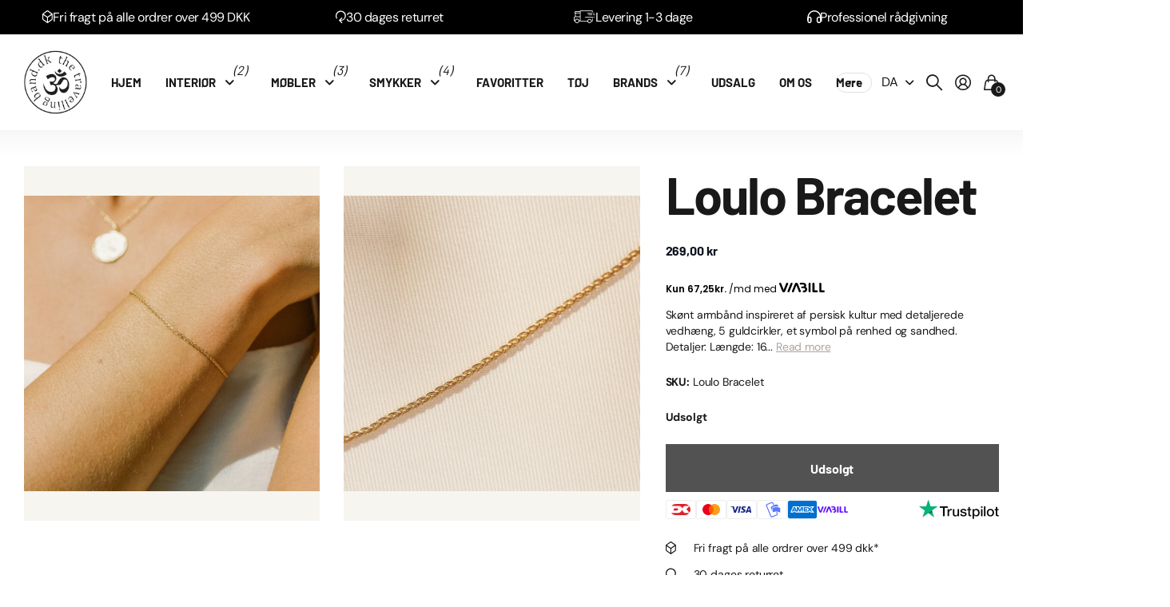

--- FILE ---
content_type: text/html; charset=utf-8
request_url: https://thetravellingband.dk/products/alceste-armband-kopi
body_size: 45024
content:
<!doctype html>
<html
  lang="da"
  data-theme="next"
  dir="ltr"
  class="no-js btn-hover-up  btn-mobile-wide"
>
  <head>
    
    


    <meta charset="utf-8">
    <meta http-equiv="x-ua-compatible" content="ie=edge">
    <title>
      Loulo Bracelet
       &ndash; The Travelling Band
    </title><meta name="description" content="Skønt armbånd inspireret af persisk kultur med detaljerede vedhæng, 5 guldcirkler, et symbol på renhed og sandhed. Detaljer: Længde: 16 cm + 3 cm forlænger Vandafvisende 2 års garanti Ingen risiko for allergi (nikkelfri, blyfri) Bæredygtig forgyldt (forgyldning: satin) Etisk fremstillet i Frankrig"><meta name="theme-color" content="">
    <meta name="MobileOptimized" content="320">
    <meta name="HandheldFriendly" content="true">
    <meta
      name="viewport"
      content="width=device-width, initial-scale=1, minimum-scale=1, maximum-scale=5, viewport-fit=cover, shrink-to-fit=no"
    >
    <meta name="msapplication-config" content="//thetravellingband.dk/cdn/shop/t/10/assets/browserconfig.xml?v=52024572095365081671700572678">
    <link rel="canonical" href="https://thetravellingband.dk/products/alceste-armband-kopi">
    <link rel="preconnect" href="https://fonts.shopifycdn.com" crossorigin><link rel="preload" as="style" href="//thetravellingband.dk/cdn/shop/t/10/assets/screen.css?v=135323190430384453511706107460">
    <link rel="preload" as="style" href="//thetravellingband.dk/cdn/shop/t/10/assets/screen-settings.css?v=182513514111065637641764581123">
    
    <link rel="preload" as="font" href="//thetravellingband.dk/cdn/fonts/barlow/barlow_n7.691d1d11f150e857dcbc1c10ef03d825bc378d81.woff2" type="font/woff2" crossorigin>
    <link rel="preload" as="font" href="//thetravellingband.dk/cdn/fonts/dm_sans/dmsans_n4.ec80bd4dd7e1a334c969c265873491ae56018d72.woff2" type="font/woff2" crossorigin>
    <link rel="preload" as="font" href="//thetravellingband.dk/cdn/shop/t/10/assets/icomoon.woff?v=148134322833496276311700572680" crossorigin>
    <link media="screen" rel="stylesheet" href="//thetravellingband.dk/cdn/shop/t/10/assets/screen.css?v=135323190430384453511706107460" id="core-css">
    
    <noscript><link rel="stylesheet" href="//thetravellingband.dk/cdn/shop/t/10/assets/async-menu.css?v=49344234065102730921700572678"></noscript><link media="screen" rel="stylesheet" href="//thetravellingband.dk/cdn/shop/t/10/assets/page-product.css?v=31742321782220911081701090942" id="product-css"><link media="screen" rel="stylesheet" href="//thetravellingband.dk/cdn/shop/t/10/assets/screen-settings.css?v=182513514111065637641764581123" id="custom-css"><link rel="manifest" href="//thetravellingband.dk/cdn/shop/t/10/assets/manifest.json?v=29040392606353692311700572680">
    <script src="https://ajax.googleapis.com/ajax/libs/jquery/3.7.1/jquery.min.js"></script>
    <script>
      document.documentElement.classList.remove('no-js');
    </script>
    <meta name="msapplication-config" content="//thetravellingband.dk/cdn/shop/t/10/assets/browserconfig.xml?v=52024572095365081671700572678">
<meta property="og:title" content="Loulo Bracelet">
<meta property="og:type" content="product">
<meta property="og:description" content="Skønt armbånd inspireret af persisk kultur med detaljerede vedhæng, 5 guldcirkler, et symbol på renhed og sandhed. Detaljer: Længde: 16 cm + 3 cm forlænger Vandafvisende 2 års garanti Ingen risiko for allergi (nikkelfri, blyfri) Bæredygtig forgyldt (forgyldning: satin) Etisk fremstillet i Frankrig">
<meta property="og:site_name" content="The Travelling Band">
<meta property="og:url" content="https://thetravellingband.dk/products/alceste-armband-kopi">

  
  <meta property="product:price:amount" content="269.00 kr">
  <meta property="og:price:amount" content="269.00 kr">
  <meta property="og:price:currency" content="DKK">
  <meta property="og:availability" content="out of stock" />

<meta property="og:image" content="//thetravellingband.dk/cdn/shop/files/Loulou.jpg?crop=center&height=500&v=1721843793&width=600">

<meta name="twitter:title" content="Loulo Bracelet">
<meta name="twitter:description" content="Skønt armbånd inspireret af persisk kultur med detaljerede vedhæng, 5 guldcirkler, et symbol på renhed og sandhed. Detaljer: Længde: 16 cm + 3 cm forlænger Vandafvisende 2 års garanti Ingen risiko for allergi (nikkelfri, blyfri) Bæredygtig forgyldt (forgyldning: satin) Etisk fremstillet i Frankrig">
<meta name="twitter:site" content="The Travelling Band">

  <meta name="twitter:card" content="//thetravellingband.dk/cdn/shop/files/logo.png?v=1700578674">

<meta property="twitter:image" content="//thetravellingband.dk/cdn/shop/files/Loulou.jpg?crop=center&height=500&v=1721843793&width=600">
<script type="application/ld+json">
  [{
        "@context": "http://schema.org",
        "@type": "Product",
        "name": "Loulo Bracelet",
        "url": "https://thetravellingband.dk/products/alceste-armband-kopi","brand": { "@type": "Brand", "name": "Agapé" },"description": "Skønt armbånd inspireret af persisk kultur med detaljerede vedhæng, 5 guldcirkler, et symbol på renhed og sandhed.\nDetaljer: Længde: 16 cm + 3 cm forlænger\nVandafvisende 2 års garanti Ingen risiko for allergi (nikkelfri, blyfri) Bæredygtig forgyldt (forgyldning: satin) Etisk fremstillet i Frankrig","image": "//thetravellingband.dk/cdn/shop/files/Loulou.jpg?crop=center&height=500&v=1721843793&width=600","gtin8": "","sku": "Loulo Bracelet","offers": {
          "@type": "Offer",
          "price": "269.00",
          "url": "https://thetravellingband.dk/products/alceste-armband-kopi",
          "priceValidUntil": "2027-01-23",
          "priceCurrency": "DKK"}
      },{
      "@context": "http://schema.org/",
      "@type": "Organization",
      "url": "https://thetravellingband.dk/products/alceste-armband-kopi",
      "name": "The Travelling Band",
      "legalName": "The Travelling Band",
      "description": "Skønt armbånd inspireret af persisk kultur med detaljerede vedhæng, 5 guldcirkler, et symbol på renhed og sandhed. Detaljer: Længde: 16 cm + 3 cm forlænger Vandafvisende 2 års garanti Ingen risiko for allergi (nikkelfri, blyfri) Bæredygtig forgyldt (forgyldning: satin) Etisk fremstillet i Frankrig","logo": "//thetravellingband.dk/cdn/shop/files/logo.png?v=1700578674",
        "image": "//thetravellingband.dk/cdn/shop/files/logo.png?v=1700578674","contactPoint": {
        "@type": "ContactPoint",
        "contactType": "Customer service",
        "telephone": "+4560705150"
      },
      "address": {
        "@type": "PostalAddress",
        "streetAddress": "Ndr. Strandvej 339 A",
        "addressLocality": "Hornbæk",
        "postalCode": "3100",
        "addressCountry": "DANMARK"
      }
    },
    {
      "@context": "http://schema.org",
      "@type": "WebSite",
      "url": "https://thetravellingband.dk/products/alceste-armband-kopi",
      "name": "The Travelling Band",
      "description": "Skønt armbånd inspireret af persisk kultur med detaljerede vedhæng, 5 guldcirkler, et symbol på renhed og sandhed. Detaljer: Længde: 16 cm + 3 cm forlænger Vandafvisende 2 års garanti Ingen risiko for allergi (nikkelfri, blyfri) Bæredygtig forgyldt (forgyldning: satin) Etisk fremstillet i Frankrig",
      "author": [
        {
          "@type": "Organization",
          "url": "https://www.someoneyouknow.online",
          "name": "Someoneyouknow",
          "address": {
            "@type": "PostalAddress",
            "streetAddress": "Wilhelminaplein 25",
            "addressLocality": "Eindhoven",
            "addressRegion": "NB",
            "postalCode": "5611 HG",
            "addressCountry": "NL"
          }
        }
      ]
    }
  ]
</script>

    <script>window.performance && window.performance.mark && window.performance.mark('shopify.content_for_header.start');</script><meta name="facebook-domain-verification" content="t4ddwvuf6psxccymqat24vn2fzwh33">
<meta id="shopify-digital-wallet" name="shopify-digital-wallet" content="/5752586310/digital_wallets/dialog">
<link rel="alternate" hreflang="x-default" href="https://thetravellingband.dk/products/alceste-armband-kopi">
<link rel="alternate" hreflang="da" href="https://thetravellingband.dk/products/alceste-armband-kopi">
<link rel="alternate" hreflang="en" href="https://thetravellingband.dk/en/products/alceste-armband-kopi">
<link rel="alternate" type="application/json+oembed" href="https://thetravellingband.dk/products/alceste-armband-kopi.oembed">
<script async="async" src="/checkouts/internal/preloads.js?locale=da-DK"></script>
<script id="shopify-features" type="application/json">{"accessToken":"c8d7f1d6d65e299830ded9264533ed11","betas":["rich-media-storefront-analytics"],"domain":"thetravellingband.dk","predictiveSearch":true,"shopId":5752586310,"locale":"da"}</script>
<script>var Shopify = Shopify || {};
Shopify.shop = "the-travelling-band.myshopify.com";
Shopify.locale = "da";
Shopify.currency = {"active":"DKK","rate":"1.0"};
Shopify.country = "DK";
Shopify.theme = {"name":"Fahad - Vitalmedia","id":155535868242,"schema_name":"Next","schema_version":"1.2.0","theme_store_id":2240,"role":"main"};
Shopify.theme.handle = "null";
Shopify.theme.style = {"id":null,"handle":null};
Shopify.cdnHost = "thetravellingband.dk/cdn";
Shopify.routes = Shopify.routes || {};
Shopify.routes.root = "/";</script>
<script type="module">!function(o){(o.Shopify=o.Shopify||{}).modules=!0}(window);</script>
<script>!function(o){function n(){var o=[];function n(){o.push(Array.prototype.slice.apply(arguments))}return n.q=o,n}var t=o.Shopify=o.Shopify||{};t.loadFeatures=n(),t.autoloadFeatures=n()}(window);</script>
<script id="shop-js-analytics" type="application/json">{"pageType":"product"}</script>
<script defer="defer" async type="module" src="//thetravellingband.dk/cdn/shopifycloud/shop-js/modules/v2/client.init-shop-cart-sync_ByjAFD2B.da.esm.js"></script>
<script defer="defer" async type="module" src="//thetravellingband.dk/cdn/shopifycloud/shop-js/modules/v2/chunk.common_D-UimmQe.esm.js"></script>
<script defer="defer" async type="module" src="//thetravellingband.dk/cdn/shopifycloud/shop-js/modules/v2/chunk.modal_C_zrfWbZ.esm.js"></script>
<script type="module">
  await import("//thetravellingband.dk/cdn/shopifycloud/shop-js/modules/v2/client.init-shop-cart-sync_ByjAFD2B.da.esm.js");
await import("//thetravellingband.dk/cdn/shopifycloud/shop-js/modules/v2/chunk.common_D-UimmQe.esm.js");
await import("//thetravellingband.dk/cdn/shopifycloud/shop-js/modules/v2/chunk.modal_C_zrfWbZ.esm.js");

  window.Shopify.SignInWithShop?.initShopCartSync?.({"fedCMEnabled":true,"windoidEnabled":true});

</script>
<script>(function() {
  var isLoaded = false;
  function asyncLoad() {
    if (isLoaded) return;
    isLoaded = true;
    var urls = ["https:\/\/a.mailmunch.co\/widgets\/site-570316-7b2d0c9bb86e52689448279c22bae2911e87c59f.js?shop=the-travelling-band.myshopify.com","https:\/\/chimpstatic.com\/mcjs-connected\/js\/users\/60b677bd8cffa52c35347461c\/ef5db6c5e8b12fc019d35c176.js?shop=the-travelling-band.myshopify.com","https:\/\/swymv3free-01.azureedge.net\/code\/swym-shopify.js?shop=the-travelling-band.myshopify.com","https:\/\/advanced-payment-icons.kalis.no\/shop\/the-travelling-band.myshopify.com\/script\/the-travelling-band.myshopify.com.js?ver=20220422113905_867987\u0026shop=the-travelling-band.myshopify.com","https:\/\/cdn.langshop.app\/buckets\/app\/libs\/storefront\/sdk.js?proxy_prefix=\/apps\/langshop\u0026source=sct\u0026shop=the-travelling-band.myshopify.com","https:\/\/cdn.hextom.com\/js\/ultimatesalesboost.js?shop=the-travelling-band.myshopify.com"];
    for (var i = 0; i < urls.length; i++) {
      var s = document.createElement('script');
      s.type = 'text/javascript';
      s.async = true;
      s.src = urls[i];
      var x = document.getElementsByTagName('script')[0];
      x.parentNode.insertBefore(s, x);
    }
  };
  if(window.attachEvent) {
    window.attachEvent('onload', asyncLoad);
  } else {
    window.addEventListener('load', asyncLoad, false);
  }
})();</script>
<script id="__st">var __st={"a":5752586310,"offset":3600,"reqid":"aefeacf0-1f73-4fdb-94e9-0642584bc961-1769150302","pageurl":"thetravellingband.dk\/products\/alceste-armband-kopi","u":"3206b4e843b3","p":"product","rtyp":"product","rid":9327017623890};</script>
<script>window.ShopifyPaypalV4VisibilityTracking = true;</script>
<script id="captcha-bootstrap">!function(){'use strict';const t='contact',e='account',n='new_comment',o=[[t,t],['blogs',n],['comments',n],[t,'customer']],c=[[e,'customer_login'],[e,'guest_login'],[e,'recover_customer_password'],[e,'create_customer']],r=t=>t.map((([t,e])=>`form[action*='/${t}']:not([data-nocaptcha='true']) input[name='form_type'][value='${e}']`)).join(','),a=t=>()=>t?[...document.querySelectorAll(t)].map((t=>t.form)):[];function s(){const t=[...o],e=r(t);return a(e)}const i='password',u='form_key',d=['recaptcha-v3-token','g-recaptcha-response','h-captcha-response',i],f=()=>{try{return window.sessionStorage}catch{return}},m='__shopify_v',_=t=>t.elements[u];function p(t,e,n=!1){try{const o=window.sessionStorage,c=JSON.parse(o.getItem(e)),{data:r}=function(t){const{data:e,action:n}=t;return t[m]||n?{data:e,action:n}:{data:t,action:n}}(c);for(const[e,n]of Object.entries(r))t.elements[e]&&(t.elements[e].value=n);n&&o.removeItem(e)}catch(o){console.error('form repopulation failed',{error:o})}}const l='form_type',E='cptcha';function T(t){t.dataset[E]=!0}const w=window,h=w.document,L='Shopify',v='ce_forms',y='captcha';let A=!1;((t,e)=>{const n=(g='f06e6c50-85a8-45c8-87d0-21a2b65856fe',I='https://cdn.shopify.com/shopifycloud/storefront-forms-hcaptcha/ce_storefront_forms_captcha_hcaptcha.v1.5.2.iife.js',D={infoText:'Beskyttet af hCaptcha',privacyText:'Beskyttelse af persondata',termsText:'Vilkår'},(t,e,n)=>{const o=w[L][v],c=o.bindForm;if(c)return c(t,g,e,D).then(n);var r;o.q.push([[t,g,e,D],n]),r=I,A||(h.body.append(Object.assign(h.createElement('script'),{id:'captcha-provider',async:!0,src:r})),A=!0)});var g,I,D;w[L]=w[L]||{},w[L][v]=w[L][v]||{},w[L][v].q=[],w[L][y]=w[L][y]||{},w[L][y].protect=function(t,e){n(t,void 0,e),T(t)},Object.freeze(w[L][y]),function(t,e,n,w,h,L){const[v,y,A,g]=function(t,e,n){const i=e?o:[],u=t?c:[],d=[...i,...u],f=r(d),m=r(i),_=r(d.filter((([t,e])=>n.includes(e))));return[a(f),a(m),a(_),s()]}(w,h,L),I=t=>{const e=t.target;return e instanceof HTMLFormElement?e:e&&e.form},D=t=>v().includes(t);t.addEventListener('submit',(t=>{const e=I(t);if(!e)return;const n=D(e)&&!e.dataset.hcaptchaBound&&!e.dataset.recaptchaBound,o=_(e),c=g().includes(e)&&(!o||!o.value);(n||c)&&t.preventDefault(),c&&!n&&(function(t){try{if(!f())return;!function(t){const e=f();if(!e)return;const n=_(t);if(!n)return;const o=n.value;o&&e.removeItem(o)}(t);const e=Array.from(Array(32),(()=>Math.random().toString(36)[2])).join('');!function(t,e){_(t)||t.append(Object.assign(document.createElement('input'),{type:'hidden',name:u})),t.elements[u].value=e}(t,e),function(t,e){const n=f();if(!n)return;const o=[...t.querySelectorAll(`input[type='${i}']`)].map((({name:t})=>t)),c=[...d,...o],r={};for(const[a,s]of new FormData(t).entries())c.includes(a)||(r[a]=s);n.setItem(e,JSON.stringify({[m]:1,action:t.action,data:r}))}(t,e)}catch(e){console.error('failed to persist form',e)}}(e),e.submit())}));const S=(t,e)=>{t&&!t.dataset[E]&&(n(t,e.some((e=>e===t))),T(t))};for(const o of['focusin','change'])t.addEventListener(o,(t=>{const e=I(t);D(e)&&S(e,y())}));const B=e.get('form_key'),M=e.get(l),P=B&&M;t.addEventListener('DOMContentLoaded',(()=>{const t=y();if(P)for(const e of t)e.elements[l].value===M&&p(e,B);[...new Set([...A(),...v().filter((t=>'true'===t.dataset.shopifyCaptcha))])].forEach((e=>S(e,t)))}))}(h,new URLSearchParams(w.location.search),n,t,e,['guest_login'])})(!0,!0)}();</script>
<script integrity="sha256-4kQ18oKyAcykRKYeNunJcIwy7WH5gtpwJnB7kiuLZ1E=" data-source-attribution="shopify.loadfeatures" defer="defer" src="//thetravellingband.dk/cdn/shopifycloud/storefront/assets/storefront/load_feature-a0a9edcb.js" crossorigin="anonymous"></script>
<script data-source-attribution="shopify.dynamic_checkout.dynamic.init">var Shopify=Shopify||{};Shopify.PaymentButton=Shopify.PaymentButton||{isStorefrontPortableWallets:!0,init:function(){window.Shopify.PaymentButton.init=function(){};var t=document.createElement("script");t.src="https://thetravellingband.dk/cdn/shopifycloud/portable-wallets/latest/portable-wallets.da.js",t.type="module",document.head.appendChild(t)}};
</script>
<script data-source-attribution="shopify.dynamic_checkout.buyer_consent">
  function portableWalletsHideBuyerConsent(e){var t=document.getElementById("shopify-buyer-consent"),n=document.getElementById("shopify-subscription-policy-button");t&&n&&(t.classList.add("hidden"),t.setAttribute("aria-hidden","true"),n.removeEventListener("click",e))}function portableWalletsShowBuyerConsent(e){var t=document.getElementById("shopify-buyer-consent"),n=document.getElementById("shopify-subscription-policy-button");t&&n&&(t.classList.remove("hidden"),t.removeAttribute("aria-hidden"),n.addEventListener("click",e))}window.Shopify?.PaymentButton&&(window.Shopify.PaymentButton.hideBuyerConsent=portableWalletsHideBuyerConsent,window.Shopify.PaymentButton.showBuyerConsent=portableWalletsShowBuyerConsent);
</script>
<script data-source-attribution="shopify.dynamic_checkout.cart.bootstrap">document.addEventListener("DOMContentLoaded",(function(){function t(){return document.querySelector("shopify-accelerated-checkout-cart, shopify-accelerated-checkout")}if(t())Shopify.PaymentButton.init();else{new MutationObserver((function(e,n){t()&&(Shopify.PaymentButton.init(),n.disconnect())})).observe(document.body,{childList:!0,subtree:!0})}}));
</script>
<script id='scb4127' type='text/javascript' async='' src='https://thetravellingband.dk/cdn/shopifycloud/privacy-banner/storefront-banner.js'></script>
<script>window.performance && window.performance.mark && window.performance.mark('shopify.content_for_header.end');</script>
    <script>
function feedback() {
  const p = window.Shopify.customerPrivacy;
  console.log(`Tracking ${p.userCanBeTracked() ? "en" : "dis"}abled`);
}
window.Shopify.loadFeatures(
  [
    {
      name: "consent-tracking-api",
      version: "0.1",
    },
  ],
  function (error) {
    if (error) throw error;
    if ("Cookiebot" in window)
      window.Shopify.customerPrivacy.setTrackingConsent({
        "analytics": false,
        "marketing": false,
        "preferences": false,
        "sale_of_data": false,
      }, () => console.log("Awaiting consent")
    );
  }
);

window.addEventListener("CookiebotOnConsentReady", function () {
  const C = Cookiebot.consent,
      existConsentShopify = setInterval(function () {
        if (window.Shopify.customerPrivacy) {
          clearInterval(existConsentShopify);
          window.Shopify.customerPrivacy.setTrackingConsent({
            "analytics": C["statistics"],
            "marketing": C["marketing"],
            "preferences": C["preferences"],
            "sale_of_data": C["marketing"],
          }, () => console.log("Consent captured"))
        }
      }, 100);
});
</script>
    

    <script src="//thetravellingband.dk/cdn/shop/t/10/assets/slick.min.js?v=71779134894361685811700830078"></script>
    <link rel="stylesheet" href="//thetravellingband.dk/cdn/shop/t/10/assets/slick.css?v=98340474046176884051700830106" type="text/css">

    <!-- Hotjar Tracking Code for -->
    <script>
      (function(h,o,t,j,a,r){
          h.hj=h.hj||function(){(h.hj.q=h.hj.q||[]).push(arguments)};
          h._hjSettings={hjid:5341559,hjsv:6};
          a=o.getElementsByTagName('head')[0];
          r=o.createElement('script');r.async=1;
          r.src=t+h._hjSettings.hjid+j+h._hjSettings.hjsv;
          a.appendChild(r);
      })(window,document,'https://static.hotjar.com/c/hotjar-','.js?sv=');
    </script>
  <!-- BEGIN app block: shopify://apps/klaviyo-email-marketing-sms/blocks/klaviyo-onsite-embed/2632fe16-c075-4321-a88b-50b567f42507 -->












  <script async src="https://static.klaviyo.com/onsite/js/TsG68y/klaviyo.js?company_id=TsG68y"></script>
  <script>!function(){if(!window.klaviyo){window._klOnsite=window._klOnsite||[];try{window.klaviyo=new Proxy({},{get:function(n,i){return"push"===i?function(){var n;(n=window._klOnsite).push.apply(n,arguments)}:function(){for(var n=arguments.length,o=new Array(n),w=0;w<n;w++)o[w]=arguments[w];var t="function"==typeof o[o.length-1]?o.pop():void 0,e=new Promise((function(n){window._klOnsite.push([i].concat(o,[function(i){t&&t(i),n(i)}]))}));return e}}})}catch(n){window.klaviyo=window.klaviyo||[],window.klaviyo.push=function(){var n;(n=window._klOnsite).push.apply(n,arguments)}}}}();</script>

  
    <script id="viewed_product">
      if (item == null) {
        var _learnq = _learnq || [];

        var MetafieldReviews = null
        var MetafieldYotpoRating = null
        var MetafieldYotpoCount = null
        var MetafieldLooxRating = null
        var MetafieldLooxCount = null
        var okendoProduct = null
        var okendoProductReviewCount = null
        var okendoProductReviewAverageValue = null
        try {
          // The following fields are used for Customer Hub recently viewed in order to add reviews.
          // This information is not part of __kla_viewed. Instead, it is part of __kla_viewed_reviewed_items
          MetafieldReviews = {};
          MetafieldYotpoRating = null
          MetafieldYotpoCount = null
          MetafieldLooxRating = null
          MetafieldLooxCount = null

          okendoProduct = null
          // If the okendo metafield is not legacy, it will error, which then requires the new json formatted data
          if (okendoProduct && 'error' in okendoProduct) {
            okendoProduct = null
          }
          okendoProductReviewCount = okendoProduct ? okendoProduct.reviewCount : null
          okendoProductReviewAverageValue = okendoProduct ? okendoProduct.reviewAverageValue : null
        } catch (error) {
          console.error('Error in Klaviyo onsite reviews tracking:', error);
        }

        var item = {
          Name: "Loulo Bracelet",
          ProductID: 9327017623890,
          Categories: ["Agapé","Nyheder","Smykker og tasker","Smykker til kvinder","Tasker, Smykker \u0026 Tøj"],
          ImageURL: "https://thetravellingband.dk/cdn/shop/files/Loulou_grande.jpg?v=1721843793",
          URL: "https://thetravellingband.dk/products/alceste-armband-kopi",
          Brand: "Agapé",
          Price: "269,00 kr",
          Value: "269,00",
          CompareAtPrice: "0,00 kr"
        };
        _learnq.push(['track', 'Viewed Product', item]);
        _learnq.push(['trackViewedItem', {
          Title: item.Name,
          ItemId: item.ProductID,
          Categories: item.Categories,
          ImageUrl: item.ImageURL,
          Url: item.URL,
          Metadata: {
            Brand: item.Brand,
            Price: item.Price,
            Value: item.Value,
            CompareAtPrice: item.CompareAtPrice
          },
          metafields:{
            reviews: MetafieldReviews,
            yotpo:{
              rating: MetafieldYotpoRating,
              count: MetafieldYotpoCount,
            },
            loox:{
              rating: MetafieldLooxRating,
              count: MetafieldLooxCount,
            },
            okendo: {
              rating: okendoProductReviewAverageValue,
              count: okendoProductReviewCount,
            }
          }
        }]);
      }
    </script>
  




  <script>
    window.klaviyoReviewsProductDesignMode = false
  </script>







<!-- END app block --><!-- BEGIN app block: shopify://apps/ta-labels-badges/blocks/bss-pl-config-data/91bfe765-b604-49a1-805e-3599fa600b24 --><script
    id='bss-pl-config-data'
>
	let TAE_StoreId = "";
	if (typeof BSS_PL == 'undefined' || TAE_StoreId !== "") {
  		var BSS_PL = {};
		BSS_PL.storeId = null;
		BSS_PL.currentPlan = null;
		BSS_PL.apiServerProduction = null;
		BSS_PL.publicAccessToken = null;
		BSS_PL.customerTags = "null";
		BSS_PL.customerId = "null";
		BSS_PL.storeIdCustomOld = null;
		BSS_PL.storeIdOldWIthPriority = null;
		BSS_PL.storeIdOptimizeAppendLabel = null
		BSS_PL.optimizeCodeIds = null; 
		BSS_PL.extendedFeatureIds = null;
		BSS_PL.integration = null;
		BSS_PL.settingsData  = null;
		BSS_PL.configProductMetafields = null;
		BSS_PL.configVariantMetafields = null;
		
		BSS_PL.configData = [].concat();

		
		BSS_PL.configDataBanner = [].concat();

		
		BSS_PL.configDataPopup = [].concat();

		
		BSS_PL.configDataLabelGroup = [].concat();
		
		
		BSS_PL.collectionID = ``;
		BSS_PL.collectionHandle = ``;
		BSS_PL.collectionTitle = ``;

		
		BSS_PL.conditionConfigData = [].concat();
	}
</script>




<style>
    
    
</style>

<script>
    function bssLoadScripts(src, callback, isDefer = false) {
        const scriptTag = document.createElement('script');
        document.head.appendChild(scriptTag);
        scriptTag.src = src;
        if (isDefer) {
            scriptTag.defer = true;
        } else {
            scriptTag.async = true;
        }
        if (callback) {
            scriptTag.addEventListener('load', function () {
                callback();
            });
        }
    }
    const scriptUrls = [
        "https://cdn.shopify.com/extensions/019be8bb-88c4-73a4-949e-2dc4fcfa6131/product-label-560/assets/bss-pl-init-helper.js",
        "https://cdn.shopify.com/extensions/019be8bb-88c4-73a4-949e-2dc4fcfa6131/product-label-560/assets/bss-pl-init-config-run-scripts.js",
    ];
    Promise.all(scriptUrls.map((script) => new Promise((resolve) => bssLoadScripts(script, resolve)))).then((res) => {
        console.log('BSS scripts loaded');
        window.bssScriptsLoaded = true;
    });

	function bssInitScripts() {
		if (BSS_PL.configData.length) {
			const enabledFeature = [
				{ type: 1, script: "https://cdn.shopify.com/extensions/019be8bb-88c4-73a4-949e-2dc4fcfa6131/product-label-560/assets/bss-pl-init-for-label.js" },
				{ type: 2, badge: [0, 7, 8], script: "https://cdn.shopify.com/extensions/019be8bb-88c4-73a4-949e-2dc4fcfa6131/product-label-560/assets/bss-pl-init-for-badge-product-name.js" },
				{ type: 2, badge: [1, 11], script: "https://cdn.shopify.com/extensions/019be8bb-88c4-73a4-949e-2dc4fcfa6131/product-label-560/assets/bss-pl-init-for-badge-product-image.js" },
				{ type: 2, badge: 2, script: "https://cdn.shopify.com/extensions/019be8bb-88c4-73a4-949e-2dc4fcfa6131/product-label-560/assets/bss-pl-init-for-badge-custom-selector.js" },
				{ type: 2, badge: [3, 9, 10], script: "https://cdn.shopify.com/extensions/019be8bb-88c4-73a4-949e-2dc4fcfa6131/product-label-560/assets/bss-pl-init-for-badge-price.js" },
				{ type: 2, badge: 4, script: "https://cdn.shopify.com/extensions/019be8bb-88c4-73a4-949e-2dc4fcfa6131/product-label-560/assets/bss-pl-init-for-badge-add-to-cart-btn.js" },
				{ type: 2, badge: 5, script: "https://cdn.shopify.com/extensions/019be8bb-88c4-73a4-949e-2dc4fcfa6131/product-label-560/assets/bss-pl-init-for-badge-quantity-box.js" },
				{ type: 2, badge: 6, script: "https://cdn.shopify.com/extensions/019be8bb-88c4-73a4-949e-2dc4fcfa6131/product-label-560/assets/bss-pl-init-for-badge-buy-it-now-btn.js" }
			]
				.filter(({ type, badge }) => BSS_PL.configData.some(item => item.label_type === type && (badge === undefined || (Array.isArray(badge) ? badge.includes(item.badge_type) : item.badge_type === badge))) || (type === 1 && BSS_PL.configDataLabelGroup && BSS_PL.configDataLabelGroup.length))
				.map(({ script }) => script);
				
            enabledFeature.forEach((src) => bssLoadScripts(src));

            if (enabledFeature.length) {
                const src = "https://cdn.shopify.com/extensions/019be8bb-88c4-73a4-949e-2dc4fcfa6131/product-label-560/assets/bss-product-label-js.js";
                bssLoadScripts(src);
            }
        }

        if (BSS_PL.configDataBanner && BSS_PL.configDataBanner.length) {
            const src = "https://cdn.shopify.com/extensions/019be8bb-88c4-73a4-949e-2dc4fcfa6131/product-label-560/assets/bss-product-label-banner.js";
            bssLoadScripts(src);
        }

        if (BSS_PL.configDataPopup && BSS_PL.configDataPopup.length) {
            const src = "https://cdn.shopify.com/extensions/019be8bb-88c4-73a4-949e-2dc4fcfa6131/product-label-560/assets/bss-product-label-popup.js";
            bssLoadScripts(src);
        }

        if (window.location.search.includes('bss-pl-custom-selector')) {
            const src = "https://cdn.shopify.com/extensions/019be8bb-88c4-73a4-949e-2dc4fcfa6131/product-label-560/assets/bss-product-label-custom-position.js";
            bssLoadScripts(src, null, true);
        }
    }
    bssInitScripts();
</script>


<!-- END app block --><script src="https://cdn.shopify.com/extensions/019b09dd-709f-7233-8c82-cc4081277048/klaviyo-email-marketing-44/assets/app.js" type="text/javascript" defer="defer"></script>
<link href="https://cdn.shopify.com/extensions/019b09dd-709f-7233-8c82-cc4081277048/klaviyo-email-marketing-44/assets/app.css" rel="stylesheet" type="text/css" media="all">
<link href="https://cdn.shopify.com/extensions/019be8bb-88c4-73a4-949e-2dc4fcfa6131/product-label-560/assets/bss-pl-style.min.css" rel="stylesheet" type="text/css" media="all">
<script src="https://cdn.shopify.com/extensions/a83173d5-410b-4adb-a353-f2a18e2061ee/viabill-payments-2/assets/viabill.js" type="text/javascript" defer="defer"></script>
<link href="https://monorail-edge.shopifysvc.com" rel="dns-prefetch">
<script>(function(){if ("sendBeacon" in navigator && "performance" in window) {try {var session_token_from_headers = performance.getEntriesByType('navigation')[0].serverTiming.find(x => x.name == '_s').description;} catch {var session_token_from_headers = undefined;}var session_cookie_matches = document.cookie.match(/_shopify_s=([^;]*)/);var session_token_from_cookie = session_cookie_matches && session_cookie_matches.length === 2 ? session_cookie_matches[1] : "";var session_token = session_token_from_headers || session_token_from_cookie || "";function handle_abandonment_event(e) {var entries = performance.getEntries().filter(function(entry) {return /monorail-edge.shopifysvc.com/.test(entry.name);});if (!window.abandonment_tracked && entries.length === 0) {window.abandonment_tracked = true;var currentMs = Date.now();var navigation_start = performance.timing.navigationStart;var payload = {shop_id: 5752586310,url: window.location.href,navigation_start,duration: currentMs - navigation_start,session_token,page_type: "product"};window.navigator.sendBeacon("https://monorail-edge.shopifysvc.com/v1/produce", JSON.stringify({schema_id: "online_store_buyer_site_abandonment/1.1",payload: payload,metadata: {event_created_at_ms: currentMs,event_sent_at_ms: currentMs}}));}}window.addEventListener('pagehide', handle_abandonment_event);}}());</script>
<script id="web-pixels-manager-setup">(function e(e,d,r,n,o){if(void 0===o&&(o={}),!Boolean(null===(a=null===(i=window.Shopify)||void 0===i?void 0:i.analytics)||void 0===a?void 0:a.replayQueue)){var i,a;window.Shopify=window.Shopify||{};var t=window.Shopify;t.analytics=t.analytics||{};var s=t.analytics;s.replayQueue=[],s.publish=function(e,d,r){return s.replayQueue.push([e,d,r]),!0};try{self.performance.mark("wpm:start")}catch(e){}var l=function(){var e={modern:/Edge?\/(1{2}[4-9]|1[2-9]\d|[2-9]\d{2}|\d{4,})\.\d+(\.\d+|)|Firefox\/(1{2}[4-9]|1[2-9]\d|[2-9]\d{2}|\d{4,})\.\d+(\.\d+|)|Chrom(ium|e)\/(9{2}|\d{3,})\.\d+(\.\d+|)|(Maci|X1{2}).+ Version\/(15\.\d+|(1[6-9]|[2-9]\d|\d{3,})\.\d+)([,.]\d+|)( \(\w+\)|)( Mobile\/\w+|) Safari\/|Chrome.+OPR\/(9{2}|\d{3,})\.\d+\.\d+|(CPU[ +]OS|iPhone[ +]OS|CPU[ +]iPhone|CPU IPhone OS|CPU iPad OS)[ +]+(15[._]\d+|(1[6-9]|[2-9]\d|\d{3,})[._]\d+)([._]\d+|)|Android:?[ /-](13[3-9]|1[4-9]\d|[2-9]\d{2}|\d{4,})(\.\d+|)(\.\d+|)|Android.+Firefox\/(13[5-9]|1[4-9]\d|[2-9]\d{2}|\d{4,})\.\d+(\.\d+|)|Android.+Chrom(ium|e)\/(13[3-9]|1[4-9]\d|[2-9]\d{2}|\d{4,})\.\d+(\.\d+|)|SamsungBrowser\/([2-9]\d|\d{3,})\.\d+/,legacy:/Edge?\/(1[6-9]|[2-9]\d|\d{3,})\.\d+(\.\d+|)|Firefox\/(5[4-9]|[6-9]\d|\d{3,})\.\d+(\.\d+|)|Chrom(ium|e)\/(5[1-9]|[6-9]\d|\d{3,})\.\d+(\.\d+|)([\d.]+$|.*Safari\/(?![\d.]+ Edge\/[\d.]+$))|(Maci|X1{2}).+ Version\/(10\.\d+|(1[1-9]|[2-9]\d|\d{3,})\.\d+)([,.]\d+|)( \(\w+\)|)( Mobile\/\w+|) Safari\/|Chrome.+OPR\/(3[89]|[4-9]\d|\d{3,})\.\d+\.\d+|(CPU[ +]OS|iPhone[ +]OS|CPU[ +]iPhone|CPU IPhone OS|CPU iPad OS)[ +]+(10[._]\d+|(1[1-9]|[2-9]\d|\d{3,})[._]\d+)([._]\d+|)|Android:?[ /-](13[3-9]|1[4-9]\d|[2-9]\d{2}|\d{4,})(\.\d+|)(\.\d+|)|Mobile Safari.+OPR\/([89]\d|\d{3,})\.\d+\.\d+|Android.+Firefox\/(13[5-9]|1[4-9]\d|[2-9]\d{2}|\d{4,})\.\d+(\.\d+|)|Android.+Chrom(ium|e)\/(13[3-9]|1[4-9]\d|[2-9]\d{2}|\d{4,})\.\d+(\.\d+|)|Android.+(UC? ?Browser|UCWEB|U3)[ /]?(15\.([5-9]|\d{2,})|(1[6-9]|[2-9]\d|\d{3,})\.\d+)\.\d+|SamsungBrowser\/(5\.\d+|([6-9]|\d{2,})\.\d+)|Android.+MQ{2}Browser\/(14(\.(9|\d{2,})|)|(1[5-9]|[2-9]\d|\d{3,})(\.\d+|))(\.\d+|)|K[Aa][Ii]OS\/(3\.\d+|([4-9]|\d{2,})\.\d+)(\.\d+|)/},d=e.modern,r=e.legacy,n=navigator.userAgent;return n.match(d)?"modern":n.match(r)?"legacy":"unknown"}(),u="modern"===l?"modern":"legacy",c=(null!=n?n:{modern:"",legacy:""})[u],f=function(e){return[e.baseUrl,"/wpm","/b",e.hashVersion,"modern"===e.buildTarget?"m":"l",".js"].join("")}({baseUrl:d,hashVersion:r,buildTarget:u}),m=function(e){var d=e.version,r=e.bundleTarget,n=e.surface,o=e.pageUrl,i=e.monorailEndpoint;return{emit:function(e){var a=e.status,t=e.errorMsg,s=(new Date).getTime(),l=JSON.stringify({metadata:{event_sent_at_ms:s},events:[{schema_id:"web_pixels_manager_load/3.1",payload:{version:d,bundle_target:r,page_url:o,status:a,surface:n,error_msg:t},metadata:{event_created_at_ms:s}}]});if(!i)return console&&console.warn&&console.warn("[Web Pixels Manager] No Monorail endpoint provided, skipping logging."),!1;try{return self.navigator.sendBeacon.bind(self.navigator)(i,l)}catch(e){}var u=new XMLHttpRequest;try{return u.open("POST",i,!0),u.setRequestHeader("Content-Type","text/plain"),u.send(l),!0}catch(e){return console&&console.warn&&console.warn("[Web Pixels Manager] Got an unhandled error while logging to Monorail."),!1}}}}({version:r,bundleTarget:l,surface:e.surface,pageUrl:self.location.href,monorailEndpoint:e.monorailEndpoint});try{o.browserTarget=l,function(e){var d=e.src,r=e.async,n=void 0===r||r,o=e.onload,i=e.onerror,a=e.sri,t=e.scriptDataAttributes,s=void 0===t?{}:t,l=document.createElement("script"),u=document.querySelector("head"),c=document.querySelector("body");if(l.async=n,l.src=d,a&&(l.integrity=a,l.crossOrigin="anonymous"),s)for(var f in s)if(Object.prototype.hasOwnProperty.call(s,f))try{l.dataset[f]=s[f]}catch(e){}if(o&&l.addEventListener("load",o),i&&l.addEventListener("error",i),u)u.appendChild(l);else{if(!c)throw new Error("Did not find a head or body element to append the script");c.appendChild(l)}}({src:f,async:!0,onload:function(){if(!function(){var e,d;return Boolean(null===(d=null===(e=window.Shopify)||void 0===e?void 0:e.analytics)||void 0===d?void 0:d.initialized)}()){var d=window.webPixelsManager.init(e)||void 0;if(d){var r=window.Shopify.analytics;r.replayQueue.forEach((function(e){var r=e[0],n=e[1],o=e[2];d.publishCustomEvent(r,n,o)})),r.replayQueue=[],r.publish=d.publishCustomEvent,r.visitor=d.visitor,r.initialized=!0}}},onerror:function(){return m.emit({status:"failed",errorMsg:"".concat(f," has failed to load")})},sri:function(e){var d=/^sha384-[A-Za-z0-9+/=]+$/;return"string"==typeof e&&d.test(e)}(c)?c:"",scriptDataAttributes:o}),m.emit({status:"loading"})}catch(e){m.emit({status:"failed",errorMsg:(null==e?void 0:e.message)||"Unknown error"})}}})({shopId: 5752586310,storefrontBaseUrl: "https://thetravellingband.dk",extensionsBaseUrl: "https://extensions.shopifycdn.com/cdn/shopifycloud/web-pixels-manager",monorailEndpoint: "https://monorail-edge.shopifysvc.com/unstable/produce_batch",surface: "storefront-renderer",enabledBetaFlags: ["2dca8a86"],webPixelsConfigList: [{"id":"3803709778","configuration":"{\"accountID\":\"TsG68y\",\"webPixelConfig\":\"eyJlbmFibGVBZGRlZFRvQ2FydEV2ZW50cyI6IHRydWV9\"}","eventPayloadVersion":"v1","runtimeContext":"STRICT","scriptVersion":"524f6c1ee37bacdca7657a665bdca589","type":"APP","apiClientId":123074,"privacyPurposes":["ANALYTICS","MARKETING"],"dataSharingAdjustments":{"protectedCustomerApprovalScopes":["read_customer_address","read_customer_email","read_customer_name","read_customer_personal_data","read_customer_phone"]}},{"id":"450593106","configuration":"{\"pixel_id\":\"313447332629492\",\"pixel_type\":\"facebook_pixel\",\"metaapp_system_user_token\":\"-\"}","eventPayloadVersion":"v1","runtimeContext":"OPEN","scriptVersion":"ca16bc87fe92b6042fbaa3acc2fbdaa6","type":"APP","apiClientId":2329312,"privacyPurposes":["ANALYTICS","MARKETING","SALE_OF_DATA"],"dataSharingAdjustments":{"protectedCustomerApprovalScopes":["read_customer_address","read_customer_email","read_customer_name","read_customer_personal_data","read_customer_phone"]}},{"id":"190087506","configuration":"{\"tagID\":\"2614126518812\"}","eventPayloadVersion":"v1","runtimeContext":"STRICT","scriptVersion":"18031546ee651571ed29edbe71a3550b","type":"APP","apiClientId":3009811,"privacyPurposes":["ANALYTICS","MARKETING","SALE_OF_DATA"],"dataSharingAdjustments":{"protectedCustomerApprovalScopes":["read_customer_address","read_customer_email","read_customer_name","read_customer_personal_data","read_customer_phone"]}},{"id":"shopify-app-pixel","configuration":"{}","eventPayloadVersion":"v1","runtimeContext":"STRICT","scriptVersion":"0450","apiClientId":"shopify-pixel","type":"APP","privacyPurposes":["ANALYTICS","MARKETING"]},{"id":"shopify-custom-pixel","eventPayloadVersion":"v1","runtimeContext":"LAX","scriptVersion":"0450","apiClientId":"shopify-pixel","type":"CUSTOM","privacyPurposes":["ANALYTICS","MARKETING"]}],isMerchantRequest: false,initData: {"shop":{"name":"The Travelling Band","paymentSettings":{"currencyCode":"DKK"},"myshopifyDomain":"the-travelling-band.myshopify.com","countryCode":"DK","storefrontUrl":"https:\/\/thetravellingband.dk"},"customer":null,"cart":null,"checkout":null,"productVariants":[{"price":{"amount":269.0,"currencyCode":"DKK"},"product":{"title":"Loulo Bracelet","vendor":"Agapé","id":"9327017623890","untranslatedTitle":"Loulo Bracelet","url":"\/products\/alceste-armband-kopi","type":"Armbånd"},"id":"48587152884050","image":{"src":"\/\/thetravellingband.dk\/cdn\/shop\/files\/Loulou.jpg?v=1721843793"},"sku":"Loulo Bracelet","title":"Default Title","untranslatedTitle":"Default Title"}],"purchasingCompany":null},},"https://thetravellingband.dk/cdn","fcfee988w5aeb613cpc8e4bc33m6693e112",{"modern":"","legacy":""},{"shopId":"5752586310","storefrontBaseUrl":"https:\/\/thetravellingband.dk","extensionBaseUrl":"https:\/\/extensions.shopifycdn.com\/cdn\/shopifycloud\/web-pixels-manager","surface":"storefront-renderer","enabledBetaFlags":"[\"2dca8a86\"]","isMerchantRequest":"false","hashVersion":"fcfee988w5aeb613cpc8e4bc33m6693e112","publish":"custom","events":"[[\"page_viewed\",{}],[\"product_viewed\",{\"productVariant\":{\"price\":{\"amount\":269.0,\"currencyCode\":\"DKK\"},\"product\":{\"title\":\"Loulo Bracelet\",\"vendor\":\"Agapé\",\"id\":\"9327017623890\",\"untranslatedTitle\":\"Loulo Bracelet\",\"url\":\"\/products\/alceste-armband-kopi\",\"type\":\"Armbånd\"},\"id\":\"48587152884050\",\"image\":{\"src\":\"\/\/thetravellingband.dk\/cdn\/shop\/files\/Loulou.jpg?v=1721843793\"},\"sku\":\"Loulo Bracelet\",\"title\":\"Default Title\",\"untranslatedTitle\":\"Default Title\"}}]]"});</script><script>
  window.ShopifyAnalytics = window.ShopifyAnalytics || {};
  window.ShopifyAnalytics.meta = window.ShopifyAnalytics.meta || {};
  window.ShopifyAnalytics.meta.currency = 'DKK';
  var meta = {"product":{"id":9327017623890,"gid":"gid:\/\/shopify\/Product\/9327017623890","vendor":"Agapé","type":"Armbånd","handle":"alceste-armband-kopi","variants":[{"id":48587152884050,"price":26900,"name":"Loulo Bracelet","public_title":null,"sku":"Loulo Bracelet"}],"remote":false},"page":{"pageType":"product","resourceType":"product","resourceId":9327017623890,"requestId":"aefeacf0-1f73-4fdb-94e9-0642584bc961-1769150302"}};
  for (var attr in meta) {
    window.ShopifyAnalytics.meta[attr] = meta[attr];
  }
</script>
<script class="analytics">
  (function () {
    var customDocumentWrite = function(content) {
      var jquery = null;

      if (window.jQuery) {
        jquery = window.jQuery;
      } else if (window.Checkout && window.Checkout.$) {
        jquery = window.Checkout.$;
      }

      if (jquery) {
        jquery('body').append(content);
      }
    };

    var hasLoggedConversion = function(token) {
      if (token) {
        return document.cookie.indexOf('loggedConversion=' + token) !== -1;
      }
      return false;
    }

    var setCookieIfConversion = function(token) {
      if (token) {
        var twoMonthsFromNow = new Date(Date.now());
        twoMonthsFromNow.setMonth(twoMonthsFromNow.getMonth() + 2);

        document.cookie = 'loggedConversion=' + token + '; expires=' + twoMonthsFromNow;
      }
    }

    var trekkie = window.ShopifyAnalytics.lib = window.trekkie = window.trekkie || [];
    if (trekkie.integrations) {
      return;
    }
    trekkie.methods = [
      'identify',
      'page',
      'ready',
      'track',
      'trackForm',
      'trackLink'
    ];
    trekkie.factory = function(method) {
      return function() {
        var args = Array.prototype.slice.call(arguments);
        args.unshift(method);
        trekkie.push(args);
        return trekkie;
      };
    };
    for (var i = 0; i < trekkie.methods.length; i++) {
      var key = trekkie.methods[i];
      trekkie[key] = trekkie.factory(key);
    }
    trekkie.load = function(config) {
      trekkie.config = config || {};
      trekkie.config.initialDocumentCookie = document.cookie;
      var first = document.getElementsByTagName('script')[0];
      var script = document.createElement('script');
      script.type = 'text/javascript';
      script.onerror = function(e) {
        var scriptFallback = document.createElement('script');
        scriptFallback.type = 'text/javascript';
        scriptFallback.onerror = function(error) {
                var Monorail = {
      produce: function produce(monorailDomain, schemaId, payload) {
        var currentMs = new Date().getTime();
        var event = {
          schema_id: schemaId,
          payload: payload,
          metadata: {
            event_created_at_ms: currentMs,
            event_sent_at_ms: currentMs
          }
        };
        return Monorail.sendRequest("https://" + monorailDomain + "/v1/produce", JSON.stringify(event));
      },
      sendRequest: function sendRequest(endpointUrl, payload) {
        // Try the sendBeacon API
        if (window && window.navigator && typeof window.navigator.sendBeacon === 'function' && typeof window.Blob === 'function' && !Monorail.isIos12()) {
          var blobData = new window.Blob([payload], {
            type: 'text/plain'
          });

          if (window.navigator.sendBeacon(endpointUrl, blobData)) {
            return true;
          } // sendBeacon was not successful

        } // XHR beacon

        var xhr = new XMLHttpRequest();

        try {
          xhr.open('POST', endpointUrl);
          xhr.setRequestHeader('Content-Type', 'text/plain');
          xhr.send(payload);
        } catch (e) {
          console.log(e);
        }

        return false;
      },
      isIos12: function isIos12() {
        return window.navigator.userAgent.lastIndexOf('iPhone; CPU iPhone OS 12_') !== -1 || window.navigator.userAgent.lastIndexOf('iPad; CPU OS 12_') !== -1;
      }
    };
    Monorail.produce('monorail-edge.shopifysvc.com',
      'trekkie_storefront_load_errors/1.1',
      {shop_id: 5752586310,
      theme_id: 155535868242,
      app_name: "storefront",
      context_url: window.location.href,
      source_url: "//thetravellingband.dk/cdn/s/trekkie.storefront.8d95595f799fbf7e1d32231b9a28fd43b70c67d3.min.js"});

        };
        scriptFallback.async = true;
        scriptFallback.src = '//thetravellingband.dk/cdn/s/trekkie.storefront.8d95595f799fbf7e1d32231b9a28fd43b70c67d3.min.js';
        first.parentNode.insertBefore(scriptFallback, first);
      };
      script.async = true;
      script.src = '//thetravellingband.dk/cdn/s/trekkie.storefront.8d95595f799fbf7e1d32231b9a28fd43b70c67d3.min.js';
      first.parentNode.insertBefore(script, first);
    };
    trekkie.load(
      {"Trekkie":{"appName":"storefront","development":false,"defaultAttributes":{"shopId":5752586310,"isMerchantRequest":null,"themeId":155535868242,"themeCityHash":"11778188058010571393","contentLanguage":"da","currency":"DKK","eventMetadataId":"e3c6aead-dfc1-4da5-b78b-171e46d9a1be"},"isServerSideCookieWritingEnabled":true,"monorailRegion":"shop_domain","enabledBetaFlags":["65f19447"]},"Session Attribution":{},"S2S":{"facebookCapiEnabled":true,"source":"trekkie-storefront-renderer","apiClientId":580111}}
    );

    var loaded = false;
    trekkie.ready(function() {
      if (loaded) return;
      loaded = true;

      window.ShopifyAnalytics.lib = window.trekkie;

      var originalDocumentWrite = document.write;
      document.write = customDocumentWrite;
      try { window.ShopifyAnalytics.merchantGoogleAnalytics.call(this); } catch(error) {};
      document.write = originalDocumentWrite;

      window.ShopifyAnalytics.lib.page(null,{"pageType":"product","resourceType":"product","resourceId":9327017623890,"requestId":"aefeacf0-1f73-4fdb-94e9-0642584bc961-1769150302","shopifyEmitted":true});

      var match = window.location.pathname.match(/checkouts\/(.+)\/(thank_you|post_purchase)/)
      var token = match? match[1]: undefined;
      if (!hasLoggedConversion(token)) {
        setCookieIfConversion(token);
        window.ShopifyAnalytics.lib.track("Viewed Product",{"currency":"DKK","variantId":48587152884050,"productId":9327017623890,"productGid":"gid:\/\/shopify\/Product\/9327017623890","name":"Loulo Bracelet","price":"269.00","sku":"Loulo Bracelet","brand":"Agapé","variant":null,"category":"Armbånd","nonInteraction":true,"remote":false},undefined,undefined,{"shopifyEmitted":true});
      window.ShopifyAnalytics.lib.track("monorail:\/\/trekkie_storefront_viewed_product\/1.1",{"currency":"DKK","variantId":48587152884050,"productId":9327017623890,"productGid":"gid:\/\/shopify\/Product\/9327017623890","name":"Loulo Bracelet","price":"269.00","sku":"Loulo Bracelet","brand":"Agapé","variant":null,"category":"Armbånd","nonInteraction":true,"remote":false,"referer":"https:\/\/thetravellingband.dk\/products\/alceste-armband-kopi"});
      }
    });


        var eventsListenerScript = document.createElement('script');
        eventsListenerScript.async = true;
        eventsListenerScript.src = "//thetravellingband.dk/cdn/shopifycloud/storefront/assets/shop_events_listener-3da45d37.js";
        document.getElementsByTagName('head')[0].appendChild(eventsListenerScript);

})();</script>
  <script>
  if (!window.ga || (window.ga && typeof window.ga !== 'function')) {
    window.ga = function ga() {
      (window.ga.q = window.ga.q || []).push(arguments);
      if (window.Shopify && window.Shopify.analytics && typeof window.Shopify.analytics.publish === 'function') {
        window.Shopify.analytics.publish("ga_stub_called", {}, {sendTo: "google_osp_migration"});
      }
      console.error("Shopify's Google Analytics stub called with:", Array.from(arguments), "\nSee https://help.shopify.com/manual/promoting-marketing/pixels/pixel-migration#google for more information.");
    };
    if (window.Shopify && window.Shopify.analytics && typeof window.Shopify.analytics.publish === 'function') {
      window.Shopify.analytics.publish("ga_stub_initialized", {}, {sendTo: "google_osp_migration"});
    }
  }
</script>
<script
  defer
  src="https://thetravellingband.dk/cdn/shopifycloud/perf-kit/shopify-perf-kit-3.0.4.min.js"
  data-application="storefront-renderer"
  data-shop-id="5752586310"
  data-render-region="gcp-us-east1"
  data-page-type="product"
  data-theme-instance-id="155535868242"
  data-theme-name="Next"
  data-theme-version="1.2.0"
  data-monorail-region="shop_domain"
  data-resource-timing-sampling-rate="10"
  data-shs="true"
  data-shs-beacon="true"
  data-shs-export-with-fetch="true"
  data-shs-logs-sample-rate="1"
  data-shs-beacon-endpoint="https://thetravellingband.dk/api/collect"
></script>
</head>
  <body class="template-product">
    <div id="root"><nav id="skip">
    <ul>
        <li><a href="/" accesskey="h">Gå til hjemmeside (h)</a></li>
        <li><a href="#nav" accesskey="n">Gå til navigation (n)</a></li>
        <li><a href="/search" aria-controls="search" accesskey="s">Gå til søgning (s)</a></li>
        <li><a href="#content" accesskey="c">Gå til indhold (c)</a></li>
        <li><a href=".shopify-section-footer" accesskey="f">Gå til sidefod (f)</a></li>
    </ul>
</nav>
<!-- BEGIN sections: header-group -->
<div id="shopify-section-sections--20215129506130__announcement" class="shopify-section shopify-section-group-header-group shopify-section-announcement-bar-new-container"><div class="shopify-section-announcement-bar-new">
    <div class="responsive-slider"><div>
          <div class="announcement-list">
             <i aria-hidden="true" class="icon-box"></i>
         
          <p class="text-center ff-secondary">
            Fri fragt på alle ordrer over 499 DKK
          </p>
          </div>
          </div><div>
          <div class="announcement-list">
             <i aria-hidden="true" class="icon-refresh"></i>
         
          <p class="text-center ff-secondary">
            30 dages returret
          </p>
          </div>
          </div><div>
          <div class="announcement-list">
             <i aria-hidden="true" class="icon-truck"></i>
         
          <p class="text-center ff-secondary">
            Levering 1-3 dage
          </p>
          </div>
          </div><div>
          <div class="announcement-list">
             <i aria-hidden="true" class="icon-headphones"></i>
         
          <p class="text-center ff-secondary">
            Professionel rådgivning
          </p>
          </div>
          </div><div>
          <div class="announcement-list">
             <i aria-hidden="true" class="icon-none"></i>
         
          <p class="text-center ff-secondary">
            Shout out your big announcement here!
          </p>
          </div>
          </div></div>
    </div>
  <style>
    :root {--alert_bg: var(--black_bg);
      --alert_fg: var(--black_fg);
      --alert_fg_hover: --black_btn_bg;}
    .shopify-section-announcement-bar-new{
      position: relative;
    }
    .shopify-section-announcement-bar-new::before {
  content: "";
  position: absolute;
  width: 120%;
  left: -30px;
  background:#000;
  top: 0;
  height: 100%;
}
  .announcement-list{
  display: flex !important;
  column-gap: 10px;
  align-items: center;
  justify-content:center;
}
.shopify-section-announcement-bar-new{
  padding: 10px 0;
}
.announcement-list{
  display: flex;
}
.announcement-list p{
  margin: 0;
  color:#fff;
}
.responsive-slider .icon-arrow-right.slick-arrow{
  right: 0;
  left: inherit;
}  
.responsive-slider .slick-arrow{
  position: absolute;
  top: 50%;
  left: 0;
  transform: translateY(-50%);
} 
.responsive-slider .icon-arrow-right::before,
.responsive-slider .icon-arrow-left::before{
  fill:#fff;
  color:#fff;
}    
.announcement-list svg{
  fill:#fff;
}  
.announcement-list p, .announcement-list i{
  color:#fff;
}
.announcement-list .close{
  display:none!important;
}  
    
  </style><script>
$(document).ready(function () {
  $('.responsive-slider').slick({
  dots: false,
  infinite: false,
  arrows: false,
  speed: 300,
  slidesToShow: 4,
  slidesToScroll: 4,
  prevArrow:'<i class="icon-arrow-left"></i>',
  nextArrow:'<i class="icon-arrow-right"></i>',  
  responsive: [
    {
      breakpoint: 1024,
      settings: {
        slidesToShow: 4,
        infinite: false,
        slidesToScroll: 4,
      
      }
    },
    {
      breakpoint: 991,
      settings: {
        autoplay: true,
        arrows: true,
        infinite: true,
        autoplaySpeed: 2000,
        slidesToShow: 2,
        slidesToScroll: 1
      }
    },
    {
      breakpoint: 767,
      settings: {
        autoplay: true,
        arrows: true,
        infinite: true,
        autoplaySpeed: 2000,
        slidesToShow: 1,
        slidesToScroll: 1
      }
    },
    {
      breakpoint: 480,
      settings: {
        autoplay: true,
        arrows: true,
        infinite: true,
        autoplaySpeed: 2000,
        slidesToShow: 1,
        slidesToScroll: 1
      }
    }
    // You can unslick at a given breakpoint now by adding:
    // settings: "unslick"
    // instead of a settings object
  ]
});
});  
</script>

</div><header id="shopify-section-sections--20215129506130__header" class="shopify-section shopify-section-group-header-group shopify-section-header"><script>
  const getCookieValue = (name) => (
    document.cookie.match('(^|;)\\s*' + name + '\\s*=\\s*([^;]+)')?.pop() || ''
  );if (getCookieValue('darkmode') == 'on') {
      document.documentElement.classList.add('day-switched');
    }document.addEventListener('DOMContentLoaded', function () {
        if (document.getElementById('cart') !== null) {
            document.getElementById('cart').classList.add('initial-colors');
        }
    });</script><div id="header-outer" class="no-border-when-sticky transparent has-shadow" data-transparent>
  <div id="header">
    <div id="header-inner">
      <p class="link-btn text-start"><a href="./" aria-controls="nav" role="button">Navigation</a></p><p id="logo" class="
    text-center-mobile
    
    ">
    <a href="/">

<span class="mobile-only"><img
              
              srcset=",//thetravellingband.dk/cdn/shop/files/logo.png?pad_color=fff&v=1700578674&width=165 165w"
              src="//thetravellingband.dk/cdn/shop/files/logo.png?height=80&v=1700578674"
              sizes="
                (min-width: 760px) 300
                300
              "
              width="300"
              height="80"
              alt="The Travelling Band"
            >
</span>
        <span class="mobile-hide"><img
              
              srcset=",//thetravellingband.dk/cdn/shop/files/logo.png?pad_color=fff&v=1700578674&width=165 165w"
              src="//thetravellingband.dk/cdn/shop/files/logo.png?height=80&v=1700578674"
              sizes="
                (min-width: 760px) 300
                300
              "
              width="300"
              height="80"
              alt="The Travelling Band"
            >
        </span>
    </a>
    <style data-shopify>
        #logo img {
            height: 80px!important;
        }
        @media only screen and (max-width: 47.5em) {
            #logo img {
                height: 50px!important;
            }
        }
    </style>
  </p>
<div id="nav-outer" class="
        text-center
        
      ">
      <nav id="nav" aria-label="Menu" class="
        
         no-bd
        ff-primary
      ">
        <ul data-type="horizontal-nav" ><li class=" text-uppercase" >
            <a accesskey="1" href="/">Hjem
</a></li><li class="sub sub-static text-uppercase" >
            <a accesskey="2" href="/collections/interioer">Interiør
<i aria-hidden="true" class="icon-chevron-down"></i></a>
                <a href="./" class="toggle">Alle kollektioner</a>
                <em>(2)</em>
                <ul class="ff-primary" style="--main_ff:var(--main_ff_h);"><li>
                        <ul>
                            <li>
                                <a href="/collections/kokken">Køkken
                                </a>
                                    <a href="/collections/kokken" class="toggle">I18n Error: Missing interpolation value &quot;element&quot; for &quot;Skift undermenu {{ element }}&quot;</a>
                                    <ul><li>
                                            <a href="/collections/kopper-og-krus">Kopper & Krus
                                            </a>
                                        </li><li>
                                            <a href="/collections/glas-kander">Glas & Kander
                                            </a>
                                        </li><li>
                                            <a href="/collections/tallerkner">Tallerkener
                                            </a>
                                        </li><li>
                                            <a href="/collections/fade-skale-kokken">Skåle & Fade
                                            </a>
                                        </li><li>
                                            <a href="/collections/bestik-service">Skeer med mere
                                            </a>
                                        </li><li>
                                            <a href="/collections/borster">Børster & Rengøring
                                            </a>
                                        </li><li>
                                            <a href="/collections/bakker-skaerebraet"> Bakker & Skærebræt
                                            </a>
                                        </li><li>
                                            <a href="/collections/papirservietter">Papirservietter
                                            </a>
                                        </li><li>
                                            <a href="/collections/viskestykker">Viskestykker
                                            </a>
                                        </li><li>
                                            <a href="/collections/daekkeservietter">Tekstiler til bordet
                                            </a>
                                        </li><li>
                                            <a href="/collections/hylder-knager">Knager & Greb
                                            </a>
                                        </li><li>
                                            <a href="/collections/grillgrej">Grill Grej
                                            </a>
                                        </li></ul></li>
                            </li>
                        </ul><li>
                        <ul>
                            <li>
                                <a href="/collections/dekoration">Stue
                                </a>
                                    <a href="/collections/dekoration" class="toggle">I18n Error: Missing interpolation value &quot;element&quot; for &quot;Skift undermenu {{ element }}&quot;</a>
                                    <ul><li>
                                            <a href="/collections/pudebetr-k">Pudebetræk
                                            </a>
                                        </li><li>
                                            <a href="/collections/plaider">Plaider & Quilts
                                            </a>
                                        </li><li>
                                            <a href="/collections/lamper">Lamper
                                            </a>
                                        </li><li>
                                            <a href="/collections/vaser-krukker-1">Vaser & Krukker
                                            </a>
                                        </li><li>
                                            <a href="/collections/lanterner-1">Lanterner & Stager
                                            </a>
                                        </li><li>
                                            <a href="/collections/lanternebunde">Bunde til Lanterner
                                            </a>
                                        </li><li>
                                            <a href="/collections/rammer/Sv%C3%A6verammer">Rammer
                                            </a>
                                        </li><li>
                                            <a href="/collections/duftlys">Lys & Duftpinde
                                            </a>
                                        </li><li>
                                            <a href="/collections/add-ons">Add Ons
                                            </a>
                                        </li><li>
                                            <a href="/collections/gulvtaepper">Gulvtæpper
                                            </a>
                                        </li><li>
                                            <a href="/collections/pudefyld">Pudefyld
                                            </a>
                                        </li></ul></li>
                            </li>
                        </ul><li>
                        <ul>
                            <li>
                                <a href="/collections/sengetaepper">Soveværelse
                                </a>
                                    <a href="/collections/sengetaepper" class="toggle">I18n Error: Missing interpolation value &quot;element&quot; for &quot;Skift undermenu {{ element }}&quot;</a>
                                    <ul><li>
                                            <a href="/collections/sengetaepper-og-linned">Sengetæpper & Linned
                                            </a>
                                        </li><li>
                                            <a href="/collections/kasser">Skrin, æsker & kasser
                                            </a>
                                        </li><li>
                                            <a href="/collections/spejle">Spejle
                                            </a>
                                        </li></ul></li>
                            </li>
                        </ul><li>
                        <ul>
                            <li>
                                <a href="/collections/badevaerelse">Badeværelse
                                </a>
                                    <a href="/collections/badevaerelse" class="toggle">I18n Error: Missing interpolation value &quot;element&quot; for &quot;Skift undermenu {{ element }}&quot;</a>
                                    <ul><li>
                                            <a href="/collections/handklaeder">Håndklæder
                                            </a>
                                        </li><li>
                                            <a href="/collections/hylder-knager">Knager & Greb
                                            </a>
                                        </li><li>
                                            <a href="/collections/saebe">Sæbe & dufte
                                            </a>
                                        </li><li>
                                            <a href="/collections/sari-punge">Toilettasker
                                            </a>
                                        </li><li>
                                            <a href="/collections/badevaerelsestilbehor">Badeværelsesindretning
                                            </a>
                                        </li></ul></li>
                            </li>
                        </ul><li>
                        <ul>
                            <li>
                                <a href="/collections/kontor">Arbejdsværelse
                                </a>
                                    <a href="/collections/kontor" class="toggle">I18n Error: Missing interpolation value &quot;element&quot; for &quot;Skift undermenu {{ element }}&quot;</a>
                                    <ul><li>
                                            <a href="/collections/kontorartikler">Kontorartikler
                                            </a>
                                        </li><li>
                                            <a href="/collections/kontormobler">Kontormøbler
                                            </a>
                                        </li><li>
                                            <a href="/collections/lamper">Lamper
                                            </a>
                                        </li></ul></li>
                            </li>
                        </ul><li>
                        <ul>
                            <li>
                                <a href="/collections/bornevaerelse">Børneværelse
                                </a></li>
                            </li>
                        </ul></ul></li><li class="sub sub-static text-uppercase" >
            <a accesskey="3" href="/collections/mobler">Møbler
<i aria-hidden="true" class="icon-chevron-down"></i></a>
                <a href="./" class="toggle">Alle kollektioner</a>
                <em>(3)</em>
                <ul class="ff-primary" style="--main_ff:var(--main_ff_h);"><li>
                        <ul>
                            <li>
                                <a href="/blogs/personlige-mobel-efter-ma">Personlige møbler efter mål
                                </a></li>
                            </li>
                        </ul><li>
                        <ul>
                            <li>
                                <a href="/blogs/news">Sofa
                                </a></li>
                            </li>
                        </ul><li>
                        <ul>
                            <li>
                                <a href="/collections/trae-store-skabe">Store skabe
                                </a></li>
                            </li>
                        </ul><li>
                        <ul>
                            <li>
                                <a href="/collections/sma-skabe-og-kommoder">Små skabe og kommoder
                                </a></li>
                            </li>
                        </ul><li>
                        <ul>
                            <li>
                                <a href="/collections/vaegskabe">Vægskabe
                                </a></li>
                            </li>
                        </ul><li>
                        <ul>
                            <li>
                                <a href="/collections/baenke">Bænke & skamler
                                </a></li>
                            </li>
                        </ul><li>
                        <ul>
                            <li>
                                <a href="/collections/reoler">Reoler
                                </a></li>
                            </li>
                        </ul><li>
                        <ul>
                            <li>
                                <a href="/collections/borde">Borde
                                </a>
                                    <a href="/collections/borde" class="toggle">I18n Error: Missing interpolation value &quot;element&quot; for &quot;Skift undermenu {{ element }}&quot;</a>
                                    <ul><li>
                                            <a href="/collections/spiseborde">Spiseborde
                                            </a>
                                        </li><li>
                                            <a href="/collections/sofaborde">Sofaborde
                                            </a>
                                        </li><li>
                                            <a href="/collections/konsoller">Konsolborde
                                            </a>
                                        </li><li>
                                            <a href="/collections/konsoler-og-sideborde">Natborde
                                            </a>
                                        </li></ul></li>
                            </li>
                        </ul><li>
                        <ul>
                            <li>
                                <a href="/collections/lafuma">Havemøbler & strandstole
                                </a></li>
                            </li>
                        </ul></ul></li><li class="sub sub-static text-uppercase" >
            <a accesskey="4" href="/collections/beklaedning">Smykker
<i aria-hidden="true" class="icon-chevron-down"></i></a>
                <a href="./" class="toggle">Alle kollektioner</a>
                <em>(4)</em>
                <ul class="ff-primary" style="--main_ff:var(--main_ff_h);"><li>
                        <ul>
                            <li>
                                <a href="/collections/smykker-1">Smykker
                                </a></li>
                            </li>
                        </ul><li>
                        <ul>
                            <li>
                                <a href="/collections/tasker-1">Tasker
                                </a></li>
                            </li>
                        </ul></ul></li><li class=" text-uppercase" >
            <a accesskey="5" href="/collections/favoritter">Favoritter
</a></li><li class=" text-uppercase" >
            <a accesskey="6" href="/collections/to-j">Tøj
</a></li><li class="sub sub-static text-uppercase inactive" >
            <a accesskey="7" href="#">Brands
<i aria-hidden="true" class="icon-chevron-down"></i></a>
                <a href="./" class="toggle">Alle kollektioner</a>
                <em>(7)</em>
                <ul class="ff-primary" style="--main_ff:var(--main_ff_h);"><li>
                        <ul>
                            <li>
                                <a href="/collections/agape">Agapé
                                </a></li>
                            </li>
                        </ul><li>
                        <ul>
                            <li>
                                <a href="/collections/asa-selection">ASA Selection
                                </a></li>
                            </li>
                        </ul><li>
                        <ul>
                            <li>
                                <a href="/collections/byoms">Byoms
                                </a></li>
                            </li>
                        </ul><li>
                        <ul>
                            <li>
                                <a href="/collections/burstenhaus-redecker">Bürstenhaus Redecker
                                </a></li>
                            </li>
                        </ul><li>
                        <ul>
                            <li>
                                <a href="/collections/harmony">Haomy
                                </a></li>
                            </li>
                        </ul><li>
                        <ul>
                            <li>
                                <a href="/collections/biarritz-sofa">Home Spirit
                                </a></li>
                            </li>
                        </ul><li>
                        <ul>
                            <li>
                                <a href="/collections/hop-house-of-products">HOP - House of Products
                                </a></li>
                            </li>
                        </ul><li>
                        <ul>
                            <li>
                                <a href="/collections/jars-keramik">Jars Keramik
                                </a></li>
                            </li>
                        </ul><li>
                        <ul>
                            <li>
                                <a href="/collections/klinta">Klinta
                                </a></li>
                            </li>
                        </ul><li>
                        <ul>
                            <li>
                                <a href="/collections/lamali">LAMALI
                                </a></li>
                            </li>
                        </ul><li>
                        <ul>
                            <li>
                                <a href="/collections/le-sultan-dalep">Le Sultan D'alep
                                </a></li>
                            </li>
                        </ul><li>
                        <ul>
                            <li>
                                <a href="/collections/libeco">Libeco
                                </a></li>
                            </li>
                        </ul><li>
                        <ul>
                            <li>
                                <a href="/collections/liv-interior">Liv Interior
                                </a></li>
                            </li>
                        </ul><li>
                        <ul>
                            <li>
                                <a href="/collections/ml-fabrics">ML Fabrics
                                </a></li>
                            </li>
                        </ul><li>
                        <ul>
                            <li>
                                <a href="/collections/olsson-jensen">Olsson & Jensen
                                </a></li>
                            </li>
                        </ul><li>
                        <ul>
                            <li>
                                <a href="/collections/pomax">Pomax
                                </a></li>
                            </li>
                        </ul><li>
                        <ul>
                            <li>
                                <a href="/collections/travaux-en-cours">Travaux en Cours
                                </a></li>
                            </li>
                        </ul><li>
                        <ul>
                            <li>
                                <a href="/collections/the-travelling-band">The Travelling Band
                                </a></li>
                            </li>
                        </ul><li>
                        <ul>
                            <li>
                                <a href="/collections/urban-nature-culture">Urban Nature Culture
                                </a></li>
                            </li>
                        </ul></ul></li><li class=" text-uppercase" >
            <a accesskey="8" href="/collections/udsalg">Udsalg
</a></li><li class=" text-uppercase" >
            <a accesskey="9" href="/pages/about-us">Om os
</a></li><li class=" text-uppercase" >
            <a accesskey="10" href="/pages/contact-us">Kontakt os
</a></li><li class=" text-uppercase" >
            <a accesskey="11" href="/collections/gaver-under-500-kr">GAVER UNDER 500 KR
</a></li><li class="sub sub-static cm-menu-custom"><a href="/en">🇬🇧 SWITCH TO ENGLISH</a></li><li class="show-all sub-static ff-primary">
        <a href="/" aria-controls="nav">Mere</a>
    </li></ul>
      </nav>
    </div>
<form action="/search" method="get" role="search" id="search" class="
        compact
        
        wide
        
        initial-colors

        "
        style="--main_fz:14px;--price_fz:14px;font-size:14px;"
      >
        <fieldset>
          <legend>Søge</legend>
          <p>
            <label for="search_main">Søge</label>
            <input type="search" id="search_main" name="q" placeholder="Hvad leder du efter?" autocomplete="off" required class="ff-secondary">
            <button type="submit" class="override">Søge</button>
          </p>
          <div id="livesearch"></div>
        </fieldset>
      </form>
<nav id="nav-user">
        <ul data-type="user-nav">



    <li class="sub lang" data-title="Sprog"><a class="toggle" href="./">
                    <span>DA</span></a><form method="post" action="/localization" id="localization_form" accept-charset="UTF-8" class="localization-form" enctype="multipart/form-data"><input type="hidden" name="form_type" value="localization" /><input type="hidden" name="utf8" value="✓" /><input type="hidden" name="_method" value="put" /><input type="hidden" name="return_to" value="/products/alceste-armband-kopi" /><ul><li><img
                  src="//thetravellingband.dk/cdn/shop/t/10/assets/flag-da.svg?v=3125931741451596961700572679"
                  alt="I18n Error: Missing interpolation value &quot;land&quot; for &quot;{{ land }} - flag&quot;"
                  width="24"
                  height="24"
                >
              
              <a href="/" hreflang="da" data-value="da" lang="da" aria-current="true" class="active">Dansk</a>
            </li><li><img
                  src="//thetravellingband.dk/cdn/shop/t/10/assets/flag-en.svg?v=178540391284567004601700572680"
                  alt="I18n Error: Missing interpolation value &quot;land&quot; for &quot;{{ land }} - flag&quot;"
                  width="24"
                  height="24"
                >
              
              <a href="/en" hreflang="en" data-value="en" lang="en">English</a>
            </li></ul>
        <input type="hidden" name="locale_code" value="da">
        <input type="hidden" name="country_code" value="DK"></form></li>

<li class="search"><a href="#search" aria-label="Søge" aria-controls="search"><i aria-hidden="true" class="icon-zoom"></i> <span class="hidden">Search</span></a></li><li class="user">
                <a href="/account/login" data-panel="login" aria-label="Log på"><i aria-hidden="true" aria-label="Log på" class="icon-user"></i> <span class="hidden">Log på</span></a>
              </li>
            <li class="cart">
              <a href="/cart" data-panel="cart" aria-label="Winkelwagen"><i aria-hidden="true" class="icon-cart-bag-wide"><span class="cart-count hidden">0</span></i> <span class="hidden">Kurv</span></a>
            </li>
          
        </ul>
      </nav>
    </div>
  </div></div><style data-shopify>:root {
  
  --ghw:  1600px;
  --top_main_bg_op: 0.8;
  
    
  
  
  --top_up_bg:           var(--black_bg);
  --top_up_fg:           var(--black_fg);
  --top_up_fg_hover:     var(--black_fg);
  --top_up_height: 	 	 55px;
  --top_up_bd:           transparent;
  
--header_mih:          69px;
  --top_main_bg:         var(--white_bg);
  --top_main_fg:         var(--white_fg);
  --top_main_fg_hover:   var(--white_btn_bg);
  --top_main_link_bg:    var(--top_main_fg_hover);
  
  --top_nav_fz:          15px;
  --top_nav_ls:          0.0em;
  --top_nav_fw:          700;
  
    --top_nav_fz_sub:     15px;
  
  
    --top_nav_bd:        transparent;
  
  --top_nav_fg:          var(--top_main_fg);
    --top_nav_fg_hover:    var(--top_main_fg_hover);
    --top_nav_btn_bg:     var(--white_btn_bg);
    --top_nav_btn_fg:     var(--white_btn_fg);--top_main_bd:        var(--top_nav_bd);
  
  --drop_nav_bg:         var(--white_bg);
  --drop_nav_fg:         var(--white_fg);
  --drop_nav_fg_text:    var(--white_fg);
  --drop_nav_fg_hover:   var(--white_btn_bg);
  --drop_nav_head_bg:    var(--white_bg);
  --drop_nav_head_fg:    var(--white_fg);
--top_search_bd:     var(--white_bg_dark);--top_search_bg:       var(--white_bg);
    --top_search_fg:       var(--white_fg);
    --top_search_pl:       var(--white_pl);
    --top_search_height:    55px;
    --header_height_static: 120px;
  }
  html #header-inner #nav-outer.fixed { /* the sticky menubar should get the menubar colors */
      --top_nav_fg:     var(--dark_fg);
      --top_nav_bg:     var(--dark_bg);
      --top_nav_btn_bg: var(--dark_btn_bg);
      --top_nav_btn_fg: var(--dark_btn_fg);
  }
    .dm-ready.has-first-m6fr-wide .shopify-section-header #header-outer:not(.fixed) {
    --top_main_fg: var(--white_fg);
  }
  @media only screen and (max-width: 62.5em ) {
    #root #header .f8vl *, #root .m6pn.f8vl * {
      --theme_btn_text:             var(--white_btn_fg);
      --theme_bg_btn:               var(--white_btn_bg);
      --theme_bg_btn_dark:          var(--white_btn_bg_dark);
      --theme_bg_btn_fade:          var(--white_btn_bg_dark);
      --white:                      var(--white_btn_fg);
    }
    :root {
      --header_mih:                 55px;
      --top_up_height:              55px;
      --top_up_height_mobile:       var(--top_up_height);
      --top_nav_bd:                 transparent;
    }
    #nav-outer {
      --drop_nav_bg:         var(--white_bg);
      --drop_nav_fg:         var(--white_fg);
      --drop_nav_fg_text:    var(--white_fg);
      --drop_nav_fg_hover:   var(--white_btn_bg);
      --drop_nav_head_bg:    var(--white_bg);
      --drop_nav_head_fg:    var(--white_fg);
      --top_nav_bd:          var(--white_bd);
    }
  }
  #root #header .f8vl .submit, #root .m6pn.f8vl .submit {
    --theme_btn_text:             var(--white_btn_fg);
    --theme_bg_btn:               var(--white_btn_bg);
    --theme_bg_btn_dark:          var(--white_btn_bg_dark);
    --theme_bg_btn_fade:          var(--white_btn_bg_dark);
    --theme_bg_fade:          var(--theme_bg_btn_fade);
  }
  
  #root .icon-cart:before { content: "\e965"; }
  html .cart {
    --top_main_link_bg:    var(--black_bg);
    --top_main_link_dark:  var(--black_bg_dark);
    --top_main_link_text:  var(--black_fg);
  }
  html #shopify-section-sections--20215129506130__header #nav {
    --drop_nav_head_bg:    var(--white_bg_var);
  }
  
  
  
</style>
</header>
<!-- END sections: header-group --><main
        id="content"
        class=""
        style=""
      >
        <div id="shopify-section-template--20215129407826__main-product" class="shopify-section">
<article class="m6pr sticky-cols margin-content m6pr-template--20215129407826__main-product m6pr-mobile-wide product-space" data-template="template--20215129407826__main-product"><div class="l4pr-container">
        <ul id="main-product-slider" class="l4pr slider offset"
            style="--spacing: 30px;"
            data-media-size="2"
            data-spacing="30"
            
            data-featured_media_position=0>
<li class="" >
                        
                        <figure><span class="label">

  
</span>


<a data-fancybox="product-gallery-9327017623890"
                                
                                    href="//thetravellingband.dk/cdn/shop/files/Loulou.jpg?v=1721843793"
                                
                            data-caption="Loulo Bracelet"
                            >
                                <picture class="orientation img-multiply-bg">
                                    
                                        
<img src="//thetravellingband.dk/cdn/shop/files/Loulou.jpg?crop=center&amp;height=516&amp;v=1721843793&amp;width=430" alt="Loulo Bracelet" width="430" height="516" loading="eager" srcset="
,//thetravellingband.dk/cdn/shop/files/Loulou.jpg?height=198&amp;v=1721843793 165w,//thetravellingband.dk/cdn/shop/files/Loulou.jpg?height=288&amp;v=1721843793 240w,//thetravellingband.dk/cdn/shop/files/Loulou.jpg?height=420&amp;v=1721843793 350w,//thetravellingband.dk/cdn/shop/files/Loulou.jpg?height=640&amp;v=1721843793 533w,//thetravellingband.dk/cdn/shop/files/Loulou.jpg?height=864&amp;v=1721843793 720w" sizes="(min-width: 1000px) 624px, 100vw">
</picture>
                            </a>
                        </figure></li>
                

<li class="" >
                        
                        <figure><a data-fancybox="product-gallery-9327017623890"
                                
                                    href="//thetravellingband.dk/cdn/shop/files/Loulou-1.jpg?v=1721843799"
                                
                            data-caption="Loulo Bracelet"
                            >
                                <picture class="orientation img-multiply-bg">
                                    
                                        
<img src="//thetravellingband.dk/cdn/shop/files/Loulou-1.jpg?crop=center&amp;height=516&amp;v=1721843799&amp;width=430" alt="Loulo Bracelet" width="430" height="516" loading="lazy" srcset="
,//thetravellingband.dk/cdn/shop/files/Loulou-1.jpg?height=198&amp;v=1721843799 165w,//thetravellingband.dk/cdn/shop/files/Loulou-1.jpg?height=288&amp;v=1721843799 240w,//thetravellingband.dk/cdn/shop/files/Loulou-1.jpg?height=420&amp;v=1721843799 350w,//thetravellingband.dk/cdn/shop/files/Loulou-1.jpg?height=640&amp;v=1721843799 533w,//thetravellingband.dk/cdn/shop/files/Loulou-1.jpg?height=864&amp;v=1721843799 720w" sizes="(min-width: 1000px) 624px, 100vw">
</picture>
                            </a>
                        </figure></li>
                
</ul>
        
    </div><div id="main-product-content"><div class="f8pr-container">
            <legend>Produkt formular</legend><header  class=" margin-content">
        <h1 class="h1-mobile">
          Loulo Bracelet            
        </h1>
    </header>
<div class="module-spacer desktop-only" style="margin-bottom:15px;" ></div>
                    <div class="module-spacer desktop-hide quickshop-hide-mobile" style="margin-bottom:20px;"></div><p class="s1pr f8pr-price" style="--main_fz: 16px; --main_fz_small: 16px; font-size: 16px;" >
                        <span class="">269,00 kr</span>
                    </p><form method="post" action="/cart/add" id="product-form-installment-template--20215129407826__main-product" accept-charset="UTF-8" class="f8pr-product-form-installment" enctype="multipart/form-data"><input type="hidden" name="form_type" value="product" /><input type="hidden" name="utf8" value="✓" /><input type="hidden" name="id" value="48587152884050">
                        <div class="shopify-installments-container"></div><input type="hidden" name="product-id" value="9327017623890" /><input type="hidden" name="section-id" value="template--20215129407826__main-product" /></form><div id="shopify-block-AMjhkTzIxckE2djJXR__viabill_payments_product_viabill_Wdwzbg" class="shopify-block shopify-app-block">



<div class="pricetag_wrapper_product" style="
    margin-left: 0px;
    margin-top: 0px;
    margin-right: 0px;
    margin-bottom: 10px;
    width: auto;
    height: auto;">

    
    <div class="viabill-pricetag" 
        data-view="product" 
        data-price="269,00 kr"
        data-language="da"
        data-currency="DKK"
        >
    </div>
    

</div>

<script src="https://cdn.shopify.com/extensions/a83173d5-410b-4adb-a353-f2a18e2061ee/viabill-payments-2/assets/viabill.js"></script>





</div>

<p class="m15 quickshop-hide-mobile" >
                                Skønt armbånd inspireret af persisk kultur med detaljerede vedhæng, 5 guldcirkler, et symbol på renhed og sandhed. Detaljer: Længde: 16...


                          <a href="javascript:void(0);" class="read-more-btn">Read more</a>
                          
                            </p>
                            <aside class="m6pn" id="product-information-short_description" aria-hidden="true">
                                <header>
                                    <h2>Beskrivelse</h2>
                                </header>
                                <div class="margin-x025">
                                    <p>Skønt armbånd inspireret af persisk kultur med detaljerede vedhæng, 5 guldcirkler, et symbol på renhed og sandhed.</p>
<p><strong>Detaljer:</strong> Længde: 16 cm + 3 cm forlænger</p>
<p>Vandafvisende 2 års garanti Ingen risiko for allergi (nikkelfri, blyfri) Bæredygtig forgyldt (forgyldning: satin) Etisk fremstillet i Frankrig</p>
                                </div>
                            </aside>
                        
<div class="f8pr-variant-selection no-zindex" ><input name="id" id="id-template--20215129407826__main-product" value="48587152884050" type="hidden" form="main-product-form-9327017623890">
                    </div><div class="f8pr-codes quickshop-hide-mobile"><p ><span class="strong">SKU:</span> Loulo Bracelet
</p></div><div class="f8pr-stock margin-content"><p class="stock false margin-half strong" >
    Udsolgt 
</p></div><div class="module-spacer desktop-only" style="margin-bottom:10px;" ></div>
                    <div class="module-spacer desktop-hide quickshop-hide-mobile" style="margin-bottom:10px;"></div><form method="post" action="/cart/add" id="main-product-form-9327017623890" accept-charset="UTF-8" class="f8pr margin-0 f8pr-buy-button" enctype="multipart/form-data" autocomplete="off"><input type="hidden" name="form_type" value="product" /><input type="hidden" name="utf8" value="✓" /><p class="link-btn compact margin-0 unavailable wide" ><button type="submit" class="disabled overlay-tertiary plain">Udsolgt</button></p><!-- Icons start -->
                    <div class="main-product__block main-product__block-t_pilot_and_payment_icons">
  <div class="credit-card-icons">
    <svg viewBox="0 0 38 24" xmlns="http://www.w3.org/2000/svg" role="img" width="38" height="24" aria-labelledby="pi-dankort"><title id="pi-dankort">Dankort</title><path opacity=".07" d="M35 0H3C1.3 0 0 1.3 0 3v18c0 1.7 1.4 3 3 3h32c1.7 0 3-1.3 3-3V3c0-1.7-1.4-3-3-3z"></path><path fill="#fff" d="M35 1c1.1 0 2 .9 2 2v18c0 1.1-.9 2-2 2H3c-1.1 0-2-.9-2-2V3c0-1.1.9-2 2-2h32"></path><path fill-rule="evenodd" clip-rule="evenodd" fill="#E31F28" d="M18.309 15.378c.985-.645 1.621-1.641 1.907-2.991l3.145 3.968h6.028a6.858 6.858 0 01-2.394 1.918 6.758 6.758 0 01-3.086.727H12.566a6.792 6.792 0 01-3.086-.728 6.815 6.815 0 01-2.395-1.931h7.089c1.78.001 3.158-.32 4.135-.963zm-3.062-4.623c.254.23.321.568.202 1.013-.15.517-.342.878-.571 1.084-.278.246-.699.37-1.264.37H9.552l1.001-2.765h3.67c.453 0 .794.099 1.024.298zm11.651-5.088a6.9 6.9 0 012.337 1.799h-5.899l-2.979 3.086c-.103-1.12-.639-1.935-1.607-2.443-.834-.429-2.018-.644-3.551-.644H7.24A6.995 6.995 0 0112.566 5h11.343c1.048 0 2.045.222 2.989.667zm-.999 5.814l3.644-3.634a6.99 6.99 0 011.014 1.931c.239.715.357 1.458.357 2.228 0 .723-.107 1.426-.32 2.108a7.016 7.016 0 01-.919 1.858l-3.776-4.491z"></path></svg>
            <svg viewBox="0 0 38 24" xmlns="http://www.w3.org/2000/svg" role="img" width="38" height="24" aria-labelledby="pi-master"><title id="pi-master">Mastercard</title><path opacity=".07" d="M35 0H3C1.3 0 0 1.3 0 3v18c0 1.7 1.4 3 3 3h32c1.7 0 3-1.3 3-3V3c0-1.7-1.4-3-3-3z"></path><path fill="#fff" d="M35 1c1.1 0 2 .9 2 2v18c0 1.1-.9 2-2 2H3c-1.1 0-2-.9-2-2V3c0-1.1.9-2 2-2h32"></path><circle fill="#EB001B" cx="15" cy="12" r="7"></circle><circle fill="#F79E1B" cx="23" cy="12" r="7"></circle><path fill="#FF5F00" d="M22 12c0-2.4-1.2-4.5-3-5.7-1.8 1.3-3 3.4-3 5.7s1.2 4.5 3 5.7c1.8-1.2 3-3.3 3-5.7z"></path></svg>
            <svg viewBox="0 0 38 24" xmlns="http://www.w3.org/2000/svg" role="img" width="38" height="24" aria-labelledby="pi-visa"><title id="pi-visa">Visa</title><path opacity=".07" d="M35 0H3C1.3 0 0 1.3 0 3v18c0 1.7 1.4 3 3 3h32c1.7 0 3-1.3 3-3V3c0-1.7-1.4-3-3-3z"></path><path fill="#fff" d="M35 1c1.1 0 2 .9 2 2v18c0 1.1-.9 2-2 2H3c-1.1 0-2-.9-2-2V3c0-1.1.9-2 2-2h32"></path><path d="M28.3 10.1H28c-.4 1-.7 1.5-1 3h1.9c-.3-1.5-.3-2.2-.6-3zm2.9 5.9h-1.7c-.1 0-.1 0-.2-.1l-.2-.9-.1-.2h-2.4c-.1 0-.2 0-.2.2l-.3.9c0 .1-.1.1-.1.1h-2.1l.2-.5L27 8.7c0-.5.3-.7.8-.7h1.5c.1 0 .2 0 .2.2l1.4 6.5c.1.4.2.7.2 1.1.1.1.1.1.1.2zm-13.4-.3l.4-1.8c.1 0 .2.1.2.1.7.3 1.4.5 2.1.4.2 0 .5-.1.7-.2.5-.2.5-.7.1-1.1-.2-.2-.5-.3-.8-.5-.4-.2-.8-.4-1.1-.7-1.2-1-.8-2.4-.1-3.1.6-.4.9-.8 1.7-.8 1.2 0 2.5 0 3.1.2h.1c-.1.6-.2 1.1-.4 1.7-.5-.2-1-.4-1.5-.4-.3 0-.6 0-.9.1-.2 0-.3.1-.4.2-.2.2-.2.5 0 .7l.5.4c.4.2.8.4 1.1.6.5.3 1 .8 1.1 1.4.2.9-.1 1.7-.9 2.3-.5.4-.7.6-1.4.6-1.4 0-2.5.1-3.4-.2-.1.2-.1.2-.2.1zm-3.5.3c.1-.7.1-.7.2-1 .5-2.2 1-4.5 1.4-6.7.1-.2.1-.3.3-.3H18c-.2 1.2-.4 2.1-.7 3.2-.3 1.5-.6 3-1 4.5 0 .2-.1.2-.3.2M5 8.2c0-.1.2-.2.3-.2h3.4c.5 0 .9.3 1 .8l.9 4.4c0 .1 0 .1.1.2 0-.1.1-.1.1-.1l2.1-5.1c-.1-.1 0-.2.1-.2h2.1c0 .1 0 .1-.1.2l-3.1 7.3c-.1.2-.1.3-.2.4-.1.1-.3 0-.5 0H9.7c-.1 0-.2 0-.2-.2L7.9 9.5c-.2-.2-.5-.5-.9-.6-.6-.3-1.7-.5-1.9-.5L5 8.2z" fill="#142688"></path></svg>
            <svg viewBox="0 0 38 24" xmlns="http://www.w3.org/2000/svg" width="38" height="24" role="img" aria-labelledby="pi-mobilepay"><title id="pi-mobilepay">MobilePay</title><path fill="#000" opacity=".07" d="M35 0H3C1.3 0 0 1.3 0 3v18c0 1.7 1.4 3 3 3h32c1.7 0 3-1.3 3-3V3c0-1.7-1.4-3-3-3z"></path><path fill="#fff" d="M35 1c1.1 0 2 .9 2 2v18c0 1.1-.9 2-2 2H3c-1.1 0-2-.9-2-2V3c0-1.1.9-2 2-2h32"></path><path fill-rule="evenodd" clip-rule="evenodd" d="M20.05 15.296s2.53-.771 4.282-.776c2.896-.007 4.857 1.15 4.857 1.15V10.06s-1.97-1.02-4.453-1.09c-2.481-.068-4.687 1.012-4.687 1.012v5.313z" fill="#5A78FF"></path><path fill-rule="evenodd" clip-rule="evenodd" d="M17.308 9.19l2.082 4.957V9.396s1.646-.882 3.485-1.13c1.84-.249 4.181.08 4.181.08l-1.133-2.707s-2.461-.159-4.69.794c-2.228.952-3.925 2.756-3.925 2.756z" fill="#5A78FF"></path><path d="M21.428 5.676l-.82-1.99a1.818 1.818 0 00-2.37-.996l-5.663 2.334a1.818 1.818 0 00-.98 2.376l5.46 13.247a1.818 1.818 0 002.37.995l5.662-2.334a1.817 1.817 0 00.98-2.376l-.677-1.642s-.462-.027-.676-.033c-.226-.006-.644-.001-.644-.001l.88 2.136a.606.606 0 01-.326.793l-5.663 2.333a.606.606 0 01-.79-.331L12.711 6.94a.606.606 0 01.327-.792L18.7 3.814a.606.606 0 01.79.332l.83 2.011s.383-.187.59-.27c.206-.082.518-.211.518-.211z" fill="#5A78FF"></path></svg>
            <svg xmlns="http://www.w3.org/2000/svg" role="img" viewBox="0 0 38 24" width="38" height="24" aria-labelledby="pi-american_express"><title id="pi-american_express">American Express</title><g fill="none"><path fill="#000" d="M35,0 L3,0 C1.3,0 0,1.3 0,3 L0,21 C0,22.7 1.4,24 3,24 L35,24 C36.7,24 38,22.7 38,21 L38,3 C38,1.3 36.6,0 35,0 Z" opacity=".07"/><path fill="#006FCF" d="M35,1 C36.1,1 37,1.9 37,3 L37,21 C37,22.1 36.1,23 35,23 L3,23 C1.9,23 1,22.1 1,21 L1,3 C1,1.9 1.9,1 3,1 L35,1"/><path fill="#FFF" d="M8.971,10.268 L9.745,12.144 L8.203,12.144 L8.971,10.268 Z M25.046,10.346 L22.069,10.346 L22.069,11.173 L24.998,11.173 L24.998,12.412 L22.075,12.412 L22.075,13.334 L25.052,13.334 L25.052,14.073 L27.129,11.828 L25.052,9.488 L25.046,10.346 L25.046,10.346 Z M10.983,8.006 L14.978,8.006 L15.865,9.941 L16.687,8 L27.057,8 L28.135,9.19 L29.25,8 L34.013,8 L30.494,11.852 L33.977,15.68 L29.143,15.68 L28.065,14.49 L26.94,15.68 L10.03,15.68 L9.536,14.49 L8.406,14.49 L7.911,15.68 L4,15.68 L7.286,8 L10.716,8 L10.983,8.006 Z M19.646,9.084 L17.407,9.084 L15.907,12.62 L14.282,9.084 L12.06,9.084 L12.06,13.894 L10,9.084 L8.007,9.084 L5.625,14.596 L7.18,14.596 L7.674,13.406 L10.27,13.406 L10.764,14.596 L13.484,14.596 L13.484,10.661 L15.235,14.602 L16.425,14.602 L18.165,10.673 L18.165,14.603 L19.623,14.603 L19.647,9.083 L19.646,9.084 Z M28.986,11.852 L31.517,9.084 L29.695,9.084 L28.094,10.81 L26.546,9.084 L20.652,9.084 L20.652,14.602 L26.462,14.602 L28.076,12.864 L29.624,14.602 L31.499,14.602 L28.987,11.852 L28.986,11.852 Z"/></g></svg>
            <svg xmlns="http://www.w3.org/2000/svg" width="38px" height="24px" viewBox="0 0 200 50">
    <image href="[data-uri]" width="200" height="50" />
</svg>

          </div>
  <div class="trustpilot-and-payment-icons">
   <a href="https://dk.trustpilot.com/review/thetravellingband.dk" target="_blank">
    <img class="trustpilot-icon-od" src="//cdn.shopify.com/s/files/1/0046/7288/0738/files/trustpilot_200x200_5316bfdd-5142-4487-99e9-3f66b322b32c.png?v=1695283127" alt="" style="max-width:100px!important;" width="auto" height="auto">  
    </a>
  </div>
</div>
                    <!-- Icons End  -->      
                      
                        <ul class="f8pr-preorder l4al inline m0"></ul><input type="hidden" name="product-id" value="9327017623890" /><input type="hidden" name="section-id" value="template--20215129407826__main-product" /></form><ul class="usp-icon quickshop-hide-mobile" ><li>
                           <i aria-hidden="true" class="icon-box"></i>
                          <span>Fri fragt på alle ordrer over 499 dkk*</span></li></ul><ul class="usp-icon quickshop-hide-mobile" ><li>
                           <i aria-hidden="true" class="icon-refresh"></i>
                          <span>30 dages returret</span></li></ul><ul class="usp-icon quickshop-hide-mobile" ><li>
                           <i aria-hidden="true" class="icon-truck"></i>
                          <span>Levering 1-3 dage -<a href="/pages/handelsbetingelser" title="Handelsbetingelser"> *Møbler efter aftale.</a></span></li></ul><div class="module-spacer desktop-only" style="margin-bottom:20px;" ></div>
                    <div class="module-spacer desktop-hide quickshop-hide-mobile" style="margin-bottom:20px;"></div>
                              
                              
                                             <div id="reach-here-scroll"> </div>
                                          
                              
                                 
                                <div class="accordion-a box quickshop-hide-mobile" 
                            >
                                    <details open >
                                        <summary class="button-palette-light_2">
                                            <span>Beskrivelse</span>
                                        </summary>
                                        <div>
                                          
                                              <p>Skønt armbånd inspireret af persisk kultur med detaljerede vedhæng, 5 guldcirkler, et symbol på renhed og sandhed.</p>
<p><strong>Detaljer:</strong> Længde: 16 cm + 3 cm forlænger</p>
<p>Vandafvisende 2 års garanti Ingen risiko for allergi (nikkelfri, blyfri) Bæredygtig forgyldt (forgyldning: satin) Etisk fremstillet i Frankrig</p>
                                          
                              
                                        </div>
                                    </details>
                                </div>
                              
                              
                              
                                 
                                <div class="accordion-a box quickshop-hide-mobile" 
                            >
                                    <details >
                                        <summary class="button-palette-light_2">
                                            <span>Fragt & Levering</span>
                                        </summary>
                                        <div>
                                          
                                            
<p>Din bestilling sendes normalt inden for 1-3 hverdage. Skulle det <br/>ske at din bestilling er forsinket, vil du få besked på e-mail. </p>

                                          
                              
                                        </div>
                                    </details>
                                </div>
                              
                              
                              
                                 
                                <div class="accordion-a box quickshop-hide-mobile" 
                            >
                                    <details >
                                        <summary class="button-palette-light_2">
                                            <span>Kontakt</span>
                                        </summary>
                                        <div>
                                          
                                            
<p><strong>Adresse</strong></p>

                                          
                              
                                        </div>
                                    </details>
                                </div><div class="m6tm mobile-only quickshop-hide">
                    <h4>Beskrivelse</h4>
                    <article><p>Skønt armbånd inspireret af persisk kultur med detaljerede vedhæng, 5 guldcirkler, et symbol på renhed og sandhed.</p>
<p><strong>Detaljer:</strong> Længde: 16 cm + 3 cm forlænger</p>
<p>Vandafvisende 2 års garanti Ingen risiko for allergi (nikkelfri, blyfri) Bæredygtig forgyldt (forgyldning: satin) Etisk fremstillet i Frankrig</p></article>
                </div>
        </div>
    </div>
</article>

<style>
    
    #shopify-section-template--20215129407826__main-product, #quickshop { font-size: 14px; --main_fz: 14px; --main_h_small: 14px; }
    
    @media only screen and (max-width: 47.5em) {
        #shopify-section-template--20215129407826__main-product .m6bx header,
        #shopify-section-template--20215129407826__main-product .accordion-a.description summary,
        .m6tm h4,
        #quickshop .m6bx header,
        #quickshop .accordion-a.description summary {
            font-size: var(--mob_h2);
        }#root .shopify-section:has([class*="main-product"] .m6tm  > h4:not(.toggle)) + div:has(.product-recommendations) {
                margin-top: calc(var(--main_mr) * -1);
            }
            #root .shopify-section:has([class*="main-product"] .m6tm > h4:not(.toggle)) + div:has(.product-recommendations) h4::before {
                border-top: none;
            }#quickshop .quickshop-hide-mobile, #quickshop .shopify-block { display: none !important; }
        #quickshop .quickshop-show-mobile { display: block !important; }
    }
</style>


</div><div id="shopify-section-template--20215129407826__abe883bc-bf09-4d60-91c5-c8adbae0b6d4" class="shopify-section"><div class="module-spacer desktop-only" style="margin-bottom:40px;"></div>
<div class="module-spacer desktop-hide" style="margin-bottom:20px;"></div>


</div><div id="shopify-section-template--20215129407826__7b24a184-4b99-43ab-9051-8345a924978a" class="shopify-section"><link rel="stylesheet" href="https://unpkg.com/flickity@2/dist/flickity.min.css">
<script src="https://unpkg.com/flickity@2/dist/flickity.pkgd.min.js"></script>

<script>

  $('.main-carousel').flickity({
  // options
  cellAlign: 'left',
  contain: true
});
  
</script>

<section
  data-aos="logo__animation"
  data-aos-once="true"
  data-aos-offset="300"
  style="max-width: px; padding: 30px  25px 30px 25px;"
  class="featured-collection__container aos-init"
  data-section-id="trust-pilot"
>
  <div class="flex-container-outer-trust__pilot page-width appear-delay animated fadeIn" data-scroll-class="fadeIn">
    <div class="flex-items__inner_one">
      <div class="trustpilot-box">
        <span class="trustpilot-title">Fremragende</span>
        <figure class="trustpilot-stars-img">
           <a href="https://dk.trustpilot.com/review/thetravellingband.dk" target="_blank"> 
          <img style="max-width:150px!important;" src="//thetravellingband.dk/cdn/shop/t/10/assets/trustpilot-stars.png?v=98072135509446466361700839646" class="ts-stars">
           </a>
        </figure>
        <div class="trustpilot-info">
          4.9 ud af 5 | 200+ anmeldelser
        </div>
        <div>
        <a href="https://dk.trustpilot.com/review/thetravellingband.dk" target="_blank"> 
        <svg
          style="cursor: pointer;"
          onclick="arrowTrustLink()"
          class="trust-pilot-star__svg"
          viewBox="0 0 126 31"
          xmlns="http://www.w3.org/2000/svg"
        >
          <title>Trustpilot</title>
          <path class="tp-logo__text" d="M33.074774 11.07005H45.81806v2.364196h-5.010656v13.290316h-2.755306V13.434246h-4.988435V11.07005h.01111zm12.198892 4.319629h2.355341v2.187433h.04444c.077771-.309334.222203-.60762.433295-.894859.211092-.287239.466624-.56343.766597-.79543.299972-.243048.633276-.430858.999909-.585525.366633-.14362.744377-.220953 1.12212-.220953.288863 0 .499955.011047.611056.022095.1111.011048.222202.033143.344413.04419v2.408387c-.177762-.033143-.355523-.055238-.544395-.077333-.188872-.022096-.366633-.033143-.544395-.033143-.422184 0-.822148.08838-1.199891.254096-.377744.165714-.699936.41981-.977689.740192-.277753.331429-.499955.729144-.666606 1.21524-.166652.486097-.244422 1.03848-.244422 1.668195v5.39125h-2.510883V15.38968h.01111zm18.220567 11.334883H61.02779v-1.579813h-.04444c-.311083.574477-.766597 1.02743-1.377653 1.369908-.611055.342477-1.233221.51924-1.866497.51924-1.499864 0-2.588654-.364573-3.25526-1.104765-.666606-.740193-.999909-1.856005-.999909-3.347437V15.38968h2.510883v6.948968c0 .994288.188872 1.701337.577725 2.1101.377744.408763.922139.618668 1.610965.618668.533285 0 .96658-.077333 1.322102-.243048.355524-.165714.644386-.37562.855478-.65181.222202-.265144.377744-.596574.477735-.972194.09999-.37562.144431-.784382.144431-1.226288v-6.573349h2.510883v11.323836zm4.27739-3.634675c.07777.729144.355522 1.237336.833257 1.535623.488844.287238 1.06657.441905 1.744286.441905.233312 0 .499954-.022095.799927-.055238.299973-.033143.588836-.110476.844368-.209905.266642-.099429.477734-.254096.655496-.452954.166652-.198857.244422-.452953.233312-.773335-.01111-.320381-.133321-.585525-.355523-.784382-.222202-.209906-.499955-.364573-.844368-.497144-.344413-.121525-.733267-.232-1.17767-.320382-.444405-.088381-.888809-.18781-1.344323-.287239-.466624-.099429-.922138-.232-1.355432-.37562-.433294-.14362-.822148-.342477-1.166561-.596573-.344413-.243048-.622166-.56343-.822148-.950097-.211092-.386668-.311083-.861716-.311083-1.436194 0-.618668.155542-1.12686.455515-1.54667.299972-.41981.688826-.75124 1.14434-1.005336.466624-.254095.97769-.430858 1.544304-.541334.566615-.099429 1.11101-.154667 1.622075-.154667.588836 0 1.15545.066286 1.688736.18781.533285.121524 1.02213.320381 1.455423.60762.433294.276191.788817.640764 1.07768 1.08267.288863.441905.466624.98324.544395 1.612955h-2.621984c-.122211-.596572-.388854-1.005335-.822148-1.204193-.433294-.209905-.933248-.309334-1.488753-.309334-.177762 0-.388854.011048-.633276.04419-.244422.033144-.466624.088382-.688826.165715-.211092.077334-.388854.198858-.544395.353525-.144432.154667-.222203.353525-.222203.60762 0 .309335.111101.552383.322193.740193.211092.18781.488845.342477.833258.475048.344413.121524.733267.232 1.177671.320382.444404.088381.899918.18781 1.366542.287239.455515.099429.899919.232 1.344323.37562.444404.14362.833257.342477 1.17767.596573.344414.254095.622166.56343.833258.93905.211092.37562.322193.850668.322193 1.40305 0 .673906-.155541 1.237336-.466624 1.712385-.311083.464001-.711047.850669-1.199891 1.137907-.488845.28724-1.04435.508192-1.644295.640764-.599946.132572-1.199891.198857-1.788727.198857-.722156 0-1.388762-.077333-1.999818-.243048-.611056-.165714-1.14434-.408763-1.588745-.729144-.444404-.33143-.799927-.740192-1.05546-1.226289-.255532-.486096-.388853-1.071621-.411073-1.745528h2.533103v-.022095zm8.288135-7.700208h1.899828v-3.402675h2.510883v3.402675h2.26646v1.867052h-2.26646v6.054109c0 .265143.01111.486096.03333.684954.02222.18781.07777.353524.155542.486096.07777.132572.199981.232.366633.298287.166651.066285.377743.099428.666606.099428.177762 0 .355523 0 .533285-.011047.177762-.011048.355523-.033143.533285-.077334v1.933338c-.277753.033143-.555505.055238-.811038.088381-.266642.033143-.533285.04419-.811037.04419-.666606 0-1.199891-.066285-1.599855-.18781-.399963-.121523-.722156-.309333-.944358-.552381-.233313-.243049-.377744-.541335-.466625-.905907-.07777-.364573-.13332-.784383-.144431-1.248384v-6.683825h-1.899827v-1.889147h-.02222zm8.454788 0h2.377562V16.9253h.04444c.355523-.662858.844368-1.12686 1.477644-1.414098.633276-.287239 1.310992-.430858 2.055369-.430858.899918 0 1.677625.154667 2.344231.475048.666606.309335 1.222111.740193 1.666515 1.292575.444405.552382.766597 1.193145.9888 1.92229.222202.729145.333303 1.513527.333303 2.3421 0 .762288-.099991 1.50248-.299973 2.20953-.199982.718096-.499955 1.347812-.899918 1.900194-.399964.552383-.911029.98324-1.533194 1.31467-.622166.33143-1.344323.497144-2.18869.497144-.366634 0-.733267-.033143-1.0999-.099429-.366634-.066286-.722157-.176762-1.05546-.320381-.333303-.14362-.655496-.33143-.933249-.56343-.288863-.232-.522175-.497144-.722157-.79543h-.04444v5.656393h-2.510883V15.38968zm8.77698 5.67849c0-.508193-.06666-1.005337-.199981-1.491433-.133321-.486096-.333303-.905907-.599946-1.281527-.266642-.37562-.599945-.673906-.988799-.894859-.399963-.220953-.855478-.342477-1.366542-.342477-1.05546 0-1.855387.364572-2.388672 1.093717-.533285.729144-.799928 1.701337-.799928 2.916578 0 .574478.066661 1.104764.211092 1.59086.144432.486097.344414.905908.633276 1.259432.277753.353525.611056.629716.99991.828574.388853.209905.844367.309334 1.355432.309334.577725 0 1.05546-.121524 1.455423-.353525.399964-.232.722157-.541335.97769-.905907.255531-.37562.444403-.79543.555504-1.270479.099991-.475049.155542-.961145.155542-1.458289zm4.432931-9.99812h2.510883v2.364197h-2.510883V11.07005zm0 4.31963h2.510883v11.334883h-2.510883V15.389679zm4.755124-4.31963h2.510883v15.654513h-2.510883V11.07005zm10.210184 15.963847c-.911029 0-1.722066-.154667-2.433113-.452953-.711046-.298287-1.310992-.718097-1.810946-1.237337-.488845-.530287-.866588-1.160002-1.12212-1.889147-.255533-.729144-.388854-1.535622-.388854-2.408386 0-.861716.133321-1.657147.388853-2.386291.255533-.729145.633276-1.35886 1.12212-1.889148.488845-.530287 1.0999-.93905 1.810947-1.237336.711047-.298286 1.522084-.452953 2.433113-.452953.911028 0 1.722066.154667 2.433112.452953.711047.298287 1.310992.718097 1.810947 1.237336.488844.530287.866588 1.160003 1.12212 1.889148.255532.729144.388854 1.524575.388854 2.38629 0 .872765-.133322 1.679243-.388854 2.408387-.255532.729145-.633276 1.35886-1.12212 1.889147-.488845.530287-1.0999.93905-1.810947 1.237337-.711046.298286-1.522084.452953-2.433112.452953zm0-1.977528c.555505 0 1.04435-.121524 1.455423-.353525.411074-.232.744377-.541335 1.01102-.916954.266642-.37562.455513-.806478.588835-1.281527.12221-.475049.188872-.961145.188872-1.45829 0-.486096-.066661-.961144-.188872-1.44724-.122211-.486097-.322193-.905907-.588836-1.281527-.266642-.37562-.599945-.673907-1.011019-.905907-.411074-.232-.899918-.353525-1.455423-.353525-.555505 0-1.04435.121524-1.455424.353525-.411073.232-.744376.541334-1.011019.905907-.266642.37562-.455514.79543-.588835 1.281526-.122211.486097-.188872.961145-.188872 1.447242 0 .497144.06666.98324.188872 1.458289.12221.475049.322193.905907.588835 1.281527.266643.37562.599946.684954 1.01102.916954.411073.243048.899918.353525 1.455423.353525zm6.4883-9.66669h1.899827v-3.402674h2.510883v3.402675h2.26646v1.867052h-2.26646v6.054109c0 .265143.01111.486096.03333.684954.02222.18781.07777.353524.155541.486096.077771.132572.199982.232.366634.298287.166651.066285.377743.099428.666606.099428.177762 0 .355523 0 .533285-.011047.177762-.011048.355523-.033143.533285-.077334v1.933338c-.277753.033143-.555505.055238-.811038.088381-.266642.033143-.533285.04419-.811037.04419-.666606 0-1.199891-.066285-1.599855-.18781-.399963-.121523-.722156-.309333-.944358-.552381-.233313-.243049-.377744-.541335-.466625-.905907-.07777-.364573-.133321-.784383-.144431-1.248384v-6.683825h-1.899827v-1.889147h-.02222z" fill="#191919"></path> <path class="tp-logo__star" fill="#00B67A" d="M30.141707 11.07005H18.63164L15.076408.177071l-3.566342 10.892977L0 11.059002l9.321376 6.739063-3.566343 10.88193 9.321375-6.728016 9.310266 6.728016-3.555233-10.88193 9.310266-6.728016z"></path> <path class="tp-logo__star-notch" fill="#005128" d="M21.631369 20.26169l-.799928-2.463625-5.755033 4.153914z"></path>
        </svg>
        </a>
        </div>
      </div>
    </div>

    <div class="flex-items__inner_two">
      <div class="flex-items__inner_two_inner" data-flickity='{ "cellAlign": "left","freeScroll": false, "groupCells": 1, "contain": false , "prevNextButtons ": true, "pageDots" : false, "wrapAround": true, "autoPlay": false, "adaptiveHeight": false, "groupCells" : true }'
        tabindex="0"
      >
        
          <div class="flex-items__inner_two_inner-slider">
            <div class="name secondary-text">Michael Kræfting</div>
            
            <div class="header-pilot">Super og professionel service</div>
              
            <div class="text-pilot">Det var en fornøjelse at få en virkelig komfortabel og præsentabel sofa fra The Travelling Band - super vejledning omkring design og stoffer og i den grad en hurtig og god levering på trods af en skræddersyet model. Kan kun anbefales</div>
            
            <div class="info-block">
              <figure class="trustpilot-stars-img">
                <img src="//thetravellingband.dk/cdn/shop/t/10/assets/trustpilot-stars.png?v=98072135509446466361700839646" class="ts-stars">
              </figure>
            </div>
          </div>
        
          <div class="flex-items__inner_two_inner-slider">
            <div class="name secondary-text">Amalie</div>
            
            <div class="header-pilot">Super flot forretning med skønne…</div>
              
            <div class="text-pilot">Super flot forretning med skønne produkter. Et meget sødt og serviceminded personale, som er gode til at hjælpe og rådgive, når man har brug for det. Jeg kan klart anbefale The Travelling Band :-)</div>
            
            <div class="info-block">
              <figure class="trustpilot-stars-img">
                <img src="//thetravellingband.dk/cdn/shop/t/10/assets/trustpilot-stars.png?v=98072135509446466361700839646" class="ts-stars">
              </figure>
            </div>
          </div>
        
      </div>
    </div>
  </div>
</section>

<style>
  .featured-collection__container .trustpilot-info {
    margin-top: 10px;
    font-weight: bold;
     color: #000;
  }
  #shopify-section-template--20215129407826__7b24a184-4b99-43ab-9051-8345a924978a{
    background: #f5f5f5;
  }
  .flex-items__inner_two_inner:not(.flickity-enabled) {
    display: flex;
    overflow: hidden;
  }
  .flex-items__inner_two_inner:not(.flickity-enabled) .flex-items__inner_two_inner-slider {
    display: flex;
    min-width: 100%;
  }
  .featured-collection__container .flex-container-outer-trust__pilot {
    display: flex;
    flex-wrap: nowrap;
    justify-content: space-between;
    align-items: center;
    align-content: normal;
    max-width: 1400px;
    margin: auto;
  }
  .featured-collection__container .flex-items__inner_one {
    display: block;
    flex-grow: 0;
    flex-shrink: 1;
    flex-basis: auto;
    align-self: auto;
    order: 0;
    width: 100%;
    flex: 1 1 20%;
  }
  .featured-collection__container .trustpilot-box {
    display: flex;
    flex-direction: column;
    align-items: center;
  }
  .featured-collection__container .trustpilot-title {
    font-size: 24px;
  font-weight: bold;
  margin: 10px 0 12px;
  display: block;
  color: #000;
  }
  .trustpilot-info a {
  color: #000;
  font-weight: bold;
}
  .featured-collection__container .trustpilot-stars-img > img {
    width: 100%;
    max-width: 100px!important;
  }
  .featured-collection__container strong.bold-underline {
    color: black;
  }
  .featured-collection__container .trust-pilot-star__svg {
    max-width: 120px;
    width: 120px;
    height: auto;
  }
  .featured-collection__container .flex-items__inner_two {
    display: block;
    flex-grow: 0;
    flex-shrink: 1;
    flex-basis: auto;
    align-self: auto;
    order: 0;
    width: 100%;
    flex: 1 1 80%;
    position: relative;
  }
  .featured-collection__container .flex-items__inner_two_inner {
    display: block;
    overflow: hidden;
  }
  .featured-collection__container .flickity-enabled.is-draggable {
    -webkit-tap-highlight-color: transparent;
    tap-highlight-color: transparent;
    -webkit-user-select: none;
    -moz-user-select: none;
    -ms-user-select: none;
    user-select: none;
  }
  .featured-collection__container .flickity-viewport {
    overflow: hidden;
    position: relative;
    height: 100%;
    width: 100%;
  }
  .featured-collection__container .flex-items__inner_two_inner > div {
    padding: 10px 20px;
  }
  .featured-collection__container .flickity-enabled.is-draggable .flickity-viewport {
    cursor: move;
    cursor: -webkit-grab;
    cursor: grab;
  }
  .featured-collection__container .flickity-slider {
    position: absolute;
    width: 100%;
    height: 100%;
  }
  .featured-collection__container .trustpilot-stars-img > img {
    width: 100%;
    max-width: 100px;
  }
  .featured-collection__container .header-pilot, .featured-collection__container .text-pilot {
    text-align: inherit;
    font-size: 14px;
    line-height: 1.3;
  }
  .featured-collection__container .flex-items__inner_two_inner-slider .header-pilot {
    font-size: 14px!important;
    font-weight: 700!important;
    height: 20px;
    margin: 8px 0 8px;
    overflow: hidden;
    text-overflow: ellipsis;
    white-space: nowrap;
    width: 100%;
    font: inherit;
  }
  .featured-collection__container .name.secondary-text {
    text-align: left;
    padding: 10px 0;
    font-size: 15px;
      font-weight: bold;
  }
  .featured-collection__container .secondary-text {
    color: rgba(0,0,0,1)!important;
  }
  .featured-collection__container .trustpilot-stars-img {
    margin: 0;
  }
  .featured-collection__container .flex-items__inner_two_inner> .flickity-prev-next-button > svg {
    width: 12px!important;
    height: 12px!important;
    fill: #000!important;
    top: 5px;
    left: 5px;
  }
  .featured-collection__container .flex-container-outer-trust__pilot .flickity-prev-next-button {
    top:20px;
    width: 44px!important;
    height: 44px!important;
    border-radius: 50%;
    padding:0;
    min-height: inherit !important; 
    min-width: inherit !important;      
    transform: translateY(-50%);
  }
  .featured-collection__container .flex-container-outer-trust__pilot .flickity-prev-next-button {
    position: absolute;
    display: -webkit-box;
    display: -moz-box;
    display: -ms-flexbox;
    display: -webkit-flex;
    min-width: inherit !important;      
    min-height: inherit !important;      
    display: flex;
  }
.flickity-button.flickity-prev-next-button.next path{
  transform: translate(0, 0) rotate(180deg)!important;
}
  .featured-collection__container .flex-items__inner_two_inner> .flickity-prev-next-button {
    display: inherit;
    background: white;
    padding:0;
    border-radius: 50%;
    min-height: inherit !important;      
    border: 1px solid lightgrey;
    width: 25px!important;
    min-width: inherit !important;      
    height: 25px!important;
  }
 .featured-collection__container .flex-container-outer-trust__pilot button.flickity-prev-next-button.previous {
  left: inherit;
  right: 37px;
}
.featured-collection__container .flex-container-outer-trust__pilot button.flickity-prev-next-button.next{
    right: 0;
  }
.featured-collection__container .flex-container-outer-trust__pilot button.flickity-prev-next-button.previous::before,
.featured-collection__container .flex-container-outer-trust__pilot button.flickity-prev-next-button.next::before{
   display: none!important;
 }          
  .text-pilot {
  margin-bottom: 20px;
}
  .flickity-button:focus {
  outline: 0;
  box-shadow: none;
}
  @media screen and (min-width: 1025px){
    .featured-collection__container .flex-items__inner_two_inner-slider {
      width: calc(100% / 3);
      padding: 30px 30px 30px 30px;
    }
  }
  @media screen and (max-width: 767px){
    .featured-collection__container .flex-container-outer-trust__pilot {
      flex-direction: column;
    }
    .featured-collection__container .flex-items__inner_two_inner-slider {
      width: 100%;
      padding: 30px;
    }
  }
</style>



</div><div id="shopify-section-template--20215129407826__98bfa8b6-32f0-47a9-b5d2-ff78f452cede" class="shopify-section">

<style>
  #shopify-section-template--20215129407826__98bfa8b6-32f0-47a9-b5d2-ff78f452cede { z-index: 0!important; }
  @media only screen and (min-width: 47.5em) {
    #shopify-section-template--20215129407826__98bfa8b6-32f0-47a9-b5d2-ff78f452cede { margin-bottom: 50px; }
  
  }
  @media only screen and (max-width: 47.5em) {
    #shopify-section-template--20215129407826__98bfa8b6-32f0-47a9-b5d2-ff78f452cede { margin-bottom: 30px; }
  
  }
</style>


</div><div id="shopify-section-template--20215129407826__1702377428d7ee5157" class="shopify-section">
  
    <div id="shopify-block-ATXVMeUoxUGxpSzlXd__db063411-3bed-40f8-b02d-85e72aebbfc9" class="shopify-block shopify-app-block">
  <div class="klaviyo-form-Vj64up"></div>




</div>
  




</div><div id="shopify-section-template--20215129407826__bdf78877-54f8-4bc7-bda9-13ad58904a2b" class="shopify-section">

<style>
  #shopify-section-template--20215129407826__bdf78877-54f8-4bc7-bda9-13ad58904a2b { z-index: 0!important; }
  @media only screen and (min-width: 47.5em) {
    #shopify-section-template--20215129407826__bdf78877-54f8-4bc7-bda9-13ad58904a2b { margin-bottom: 50px; }
  
  }
  @media only screen and (max-width: 47.5em) {
    #shopify-section-template--20215129407826__bdf78877-54f8-4bc7-bda9-13ad58904a2b { margin-bottom: 30px; }
  
  }
</style>


</div><div id="shopify-section-template--20215129407826__recommendations" class="shopify-section hidden"><article class="m6bx wide no-padding-mobile product-recommendations" data-hide data-template="template--20215129407826__recommendations" data-product-id="9327017623890" data-limit="8" data-intent="related">
  <div class="palette-black module-color-palette img-overlay overlay-theme mobile-hide"
       style="--mih_desktop: 100%; --dist_half: 50%; --mih_mobile: 100%; --dist_half_mobile: 0%; opacity:0.0"></div><header class=" align-down cols mobile-hide" >
      <div><h2 class="ff-primary margin-content margin-mobile-20">Kan styles med</h2></div>
    </header><div class="m6tm">
    <h4 class="mobile-only border-down toggle">Kan styles med</h4>
    <ul class="l4cl slider l4cl-hold" data-class="width-33" style="--nav_delay: 300;"></ul>
  </div>
</article>

<style>
  #shopify-section-template--20215129407826__recommendations { z-index: 0!important; }
  
  @media only screen and (min-width: 47.5em) {
    #shopify-section-template--20215129407826__recommendations .m6bx { margin-bottom: 50px; }
  }
  @media only screen and (max-width: 47.5em) {
    #shopify-section-template--20215129407826__recommendations .m6bx { margin-bottom: 0px; }
  }
</style>


</div><div id="shopify-section-template--20215129407826__1702304561bd0b81c4" class="shopify-section">
  
    <div id="shopify-block-AenQwa3dDL2R6UnFRe__1a66ab0a-2c4a-494b-a2e9-5dfa86f766e8" class="shopify-block shopify-app-block">
  <div class="klaviyo-form-"></div>




</div>
  




</div><div id="shopify-section-template--20215129407826__d934c94e-1c2c-4c53-9fbc-0a345f74f008" class="shopify-section"><article class="m6bx wide no-padding-desktop">
  <div class="palette-light_2 module-color-palette img-overlay overlay-theme dark-overlay-theme"
    style="--mih_desktop: 100%; --dist_half: 100%; --mih_mobile: 100%; --dist_half_mobile: 0%; opacity:0.75"></div>
  <div>
    <div class="palette-light_2 module-color-palette m6fr boxed size-s size-xs-mobile" style="--mh:300px">
      <article class="width-50 inv text-start mobile-static ">
        <figure data-sal="fade" data-sal-duration="500">
          <picture class="">
              <span class="img-overlay" style="--overlay_opacity:0.0"></span>
              <img
                src="//thetravellingband.dk/cdn/shop/files/Butiksfront_dd32cb2f-7d64-4850-8930-f75105e1cd8d.jpg?crop=center&height=100&v=1704286657&width=640"
                srcset=",//thetravellingband.dk/cdn/shop/files/Butiksfront_dd32cb2f-7d64-4850-8930-f75105e1cd8d.jpg?pad_color=fff&v=1704286657&width=165 165w,//thetravellingband.dk/cdn/shop/files/Butiksfront_dd32cb2f-7d64-4850-8930-f75105e1cd8d.jpg?pad_color=fff&v=1704286657&width=240 240w,//thetravellingband.dk/cdn/shop/files/Butiksfront_dd32cb2f-7d64-4850-8930-f75105e1cd8d.jpg?pad_color=fff&v=1704286657&width=350 350w,//thetravellingband.dk/cdn/shop/files/Butiksfront_dd32cb2f-7d64-4850-8930-f75105e1cd8d.jpg?pad_color=fff&v=1704286657&width=533 533w"
                sizes="(min-width: 1300px) calc(1600px / 2), 100vw"
                width="640"
                height="530"
                alt=""
                
                loading="lazy"
              >
            
              
            </picture>

        </figure>
        <div data-sal="fade" data-sal-duration="500" class="text-start"><h2 class="ff-secondary " >Vores butikker</h2>
            <div class="ff-secondary " >
              <p><strong>Hellerupvej 4, 2900 Hellerup<br/>Tlf.: </strong><a href="tel:60192729" target="_blank"><strong>+45 6019 2729</strong></a></p><p>Åbningstider:<br/>Mandag til fredag 10.00 til 18.00<br/>Lørdag 10.00 til 15.00</p><p><strong>Ndr. Strandvej 339A, 3100<br/> HornbækTlf: </strong><a href="tel:+4526254282" target="_blank"><strong>+45 2625 4282</strong></a></p><p>Åbningstider:<br/>Mandag til fredag 10.30 til 17.30<br/>Lørdag og søndag 10.00 til 15.00<br/>Alle helligdage 10.00 til 15.00</p>
            </div>
          
        </div>
      </article>
    </div>
  </div>
</article>

<style>
  
  #shopify-section-template--20215129407826__d934c94e-1c2c-4c53-9fbc-0a345f74f008 .img-overlay.overlay-theme { --primary_bg: #ffffff; }
  
  #shopify-section-template--20215129407826__d934c94e-1c2c-4c53-9fbc-0a345f74f008 .module-color-palette article:before { opacity: 1.0; }
  #shopify-section-template--20215129407826__d934c94e-1c2c-4c53-9fbc-0a345f74f008 { z-index: 0!important; }
  @media only screen and (min-width: 47.5em) {
    #shopify-section-template--20215129407826__d934c94e-1c2c-4c53-9fbc-0a345f74f008 .m6bx { margin-bottom: 50px; }

  }
  @media only screen and (max-width: 47.5em) {
    #shopify-section-template--20215129407826__d934c94e-1c2c-4c53-9fbc-0a345f74f008 .m6bx { margin-bottom: 70px; }
  }
</style>


</div>
<!-- BEGIN sections: footer-group -->
<div id="shopify-section-sections--20215129473362__1702303895bfd3fb91" class="shopify-section shopify-section-group-footer-group">



</div><footer id="shopify-section-sections--20215129473362__footer" class="shopify-section shopify-section-group-footer-group shopify-section-footer">




<nav class="cols align-center" data-sal="fade" data-sal-duration="500"><div class="width-25 m6cn" style="--main_h_small:var(--main_h3);" ><div class="cols">
              <div>
                <figure>
                  <picture>
                    <img
                      src="//thetravellingband.dk/cdn/shop/files/logo.png?v=1700578674&width=180"
                      width="90"
                      height="165"
                      alt=""
                      loading="lazy"
                    >
                  </picture>
                </figure>
              </div><div><p>For 12 år siden slog vi dørene op for The Travelling Band, i håb om at dele og skabe den del af designverdenen vi selv holder så meget af.</p>
</div>
          </div>
          
            <ul class="l4sc desktop-hide"><li><a aria-label="Instagram" href="https://www.instagram.com/thetravellingbanddk/" rel="external noopener" target="external"><i aria-hidden="true" class="icon-instagram"></i><span>Instagram</span></a></li><li><a aria-label="Facebook" href="https://www.facebook.com/thetravellingbanddk/" rel="external noopener" target="external"><i aria-hidden="true" class="icon-facebook"></i><span>Facebook</span></a></li></ul>
          
        </div><div class="width-25 " >
                <h5 class="ff-primary fw-700"><a href="/pages/contact-us">Kontakt os</a></h5><ul><li><a href="tel:26254282" title="Tlf. Hornbæk: +45 2625 4282">Tlf. Hornbæk: +45 2625 4282</a></li><li><a href="mailto:info@thetravellingband.dk" title="info@thetravellingband.dk">info@thetravellingband.dk</a></li></ul></div><div class="width-25 " >
                <h5 class="ff-primary fw-700"><a href="/collections">Butik</a></h5><ul><li><a href="/collections/interioer" title="Interiør">Interiør</a></li><li><a href="/collections/mobler" title="Møbler">Møbler</a></li><li><a href="/collections/beklaedning" title="Beklædning">Beklædning</a></li><li><a href="/collections" title="Brands">Brands</a></li><li><a href="/collections/kokken" title="Køkken">Køkken</a></li><li><a href="/collections/dekoration" title="Stue">Stue</a></li></ul></div><div class="width-25 " >
                <h5 class="ff-primary fw-700"><a href="/policies/terms-of-service">Kundeservice</a></h5><ul><li><a href="https://thetravellingband.dk/pages/handelsbetingelser" title="Handelsbetingelser">Handelsbetingelser</a></li><li><a href="/pages/cookie-og-privatlivspolitik" title="Cookie- og privatlivspolitik">Cookie- og privatlivspolitik</a></li><li><a href="/policies/privacy-policy" title="Vilkår og Persondata">Vilkår og Persondata</a></li><li><a href="/policies/refund-policy" title="Returnering">Returnering</a></li><li><a href="/pages/about-us" title="Om os">Om os</a></li><li><a href="/pages/press" title="Presse">Presse</a></li><li><a href="/blogs/news" title="Sofa">Sofa</a></li></ul></div>
</nav><!-- Icons start -->
      <link href="//thetravellingband.dk/cdn/shop/t/10/assets/payment-icon.css?v=123800586111201857671709279096" rel="stylesheet" type="text/css" media="all" />

 
 <div class="extra-footer-container container-fluid footer__content-bottom-wrapper">
    
      <div class="footer-icons_item left-group">
        <div class="extra-footer-text accordion__title"><h4>Betalingsmuligheder</h4></div>
        
          <div class="credit-card-icons">
            <svg viewBox="0 0 38 24" xmlns="http://www.w3.org/2000/svg" role="img" width="38" height="24" aria-labelledby="pi-dankort"><title id="pi-dankort">Dankort</title><path opacity=".07" d="M35 0H3C1.3 0 0 1.3 0 3v18c0 1.7 1.4 3 3 3h32c1.7 0 3-1.3 3-3V3c0-1.7-1.4-3-3-3z"></path><path fill="#fff" d="M35 1c1.1 0 2 .9 2 2v18c0 1.1-.9 2-2 2H3c-1.1 0-2-.9-2-2V3c0-1.1.9-2 2-2h32"></path><path fill-rule="evenodd" clip-rule="evenodd" fill="#E31F28" d="M18.309 15.378c.985-.645 1.621-1.641 1.907-2.991l3.145 3.968h6.028a6.858 6.858 0 01-2.394 1.918 6.758 6.758 0 01-3.086.727H12.566a6.792 6.792 0 01-3.086-.728 6.815 6.815 0 01-2.395-1.931h7.089c1.78.001 3.158-.32 4.135-.963zm-3.062-4.623c.254.23.321.568.202 1.013-.15.517-.342.878-.571 1.084-.278.246-.699.37-1.264.37H9.552l1.001-2.765h3.67c.453 0 .794.099 1.024.298zm11.651-5.088a6.9 6.9 0 012.337 1.799h-5.899l-2.979 3.086c-.103-1.12-.639-1.935-1.607-2.443-.834-.429-2.018-.644-3.551-.644H7.24A6.995 6.995 0 0112.566 5h11.343c1.048 0 2.045.222 2.989.667zm-.999 5.814l3.644-3.634a6.99 6.99 0 011.014 1.931c.239.715.357 1.458.357 2.228 0 .723-.107 1.426-.32 2.108a7.016 7.016 0 01-.919 1.858l-3.776-4.491z"></path></svg>
            <svg viewBox="0 0 38 24" xmlns="http://www.w3.org/2000/svg" role="img" width="38" height="24" aria-labelledby="pi-master"><title id="pi-master">Mastercard</title><path opacity=".07" d="M35 0H3C1.3 0 0 1.3 0 3v18c0 1.7 1.4 3 3 3h32c1.7 0 3-1.3 3-3V3c0-1.7-1.4-3-3-3z"></path><path fill="#fff" d="M35 1c1.1 0 2 .9 2 2v18c0 1.1-.9 2-2 2H3c-1.1 0-2-.9-2-2V3c0-1.1.9-2 2-2h32"></path><circle fill="#EB001B" cx="15" cy="12" r="7"></circle><circle fill="#F79E1B" cx="23" cy="12" r="7"></circle><path fill="#FF5F00" d="M22 12c0-2.4-1.2-4.5-3-5.7-1.8 1.3-3 3.4-3 5.7s1.2 4.5 3 5.7c1.8-1.2 3-3.3 3-5.7z"></path></svg>
            <svg viewBox="0 0 38 24" xmlns="http://www.w3.org/2000/svg" role="img" width="38" height="24" aria-labelledby="pi-visa"><title id="pi-visa">Visa</title><path opacity=".07" d="M35 0H3C1.3 0 0 1.3 0 3v18c0 1.7 1.4 3 3 3h32c1.7 0 3-1.3 3-3V3c0-1.7-1.4-3-3-3z"></path><path fill="#fff" d="M35 1c1.1 0 2 .9 2 2v18c0 1.1-.9 2-2 2H3c-1.1 0-2-.9-2-2V3c0-1.1.9-2 2-2h32"></path><path d="M28.3 10.1H28c-.4 1-.7 1.5-1 3h1.9c-.3-1.5-.3-2.2-.6-3zm2.9 5.9h-1.7c-.1 0-.1 0-.2-.1l-.2-.9-.1-.2h-2.4c-.1 0-.2 0-.2.2l-.3.9c0 .1-.1.1-.1.1h-2.1l.2-.5L27 8.7c0-.5.3-.7.8-.7h1.5c.1 0 .2 0 .2.2l1.4 6.5c.1.4.2.7.2 1.1.1.1.1.1.1.2zm-13.4-.3l.4-1.8c.1 0 .2.1.2.1.7.3 1.4.5 2.1.4.2 0 .5-.1.7-.2.5-.2.5-.7.1-1.1-.2-.2-.5-.3-.8-.5-.4-.2-.8-.4-1.1-.7-1.2-1-.8-2.4-.1-3.1.6-.4.9-.8 1.7-.8 1.2 0 2.5 0 3.1.2h.1c-.1.6-.2 1.1-.4 1.7-.5-.2-1-.4-1.5-.4-.3 0-.6 0-.9.1-.2 0-.3.1-.4.2-.2.2-.2.5 0 .7l.5.4c.4.2.8.4 1.1.6.5.3 1 .8 1.1 1.4.2.9-.1 1.7-.9 2.3-.5.4-.7.6-1.4.6-1.4 0-2.5.1-3.4-.2-.1.2-.1.2-.2.1zm-3.5.3c.1-.7.1-.7.2-1 .5-2.2 1-4.5 1.4-6.7.1-.2.1-.3.3-.3H18c-.2 1.2-.4 2.1-.7 3.2-.3 1.5-.6 3-1 4.5 0 .2-.1.2-.3.2M5 8.2c0-.1.2-.2.3-.2h3.4c.5 0 .9.3 1 .8l.9 4.4c0 .1 0 .1.1.2 0-.1.1-.1.1-.1l2.1-5.1c-.1-.1 0-.2.1-.2h2.1c0 .1 0 .1-.1.2l-3.1 7.3c-.1.2-.1.3-.2.4-.1.1-.3 0-.5 0H9.7c-.1 0-.2 0-.2-.2L7.9 9.5c-.2-.2-.5-.5-.9-.6-.6-.3-1.7-.5-1.9-.5L5 8.2z" fill="#142688"></path></svg>
            <svg viewBox="0 0 38 24" xmlns="http://www.w3.org/2000/svg" width="38" height="24" role="img" aria-labelledby="pi-mobilepay"><title id="pi-mobilepay">MobilePay</title><path fill="#000" opacity=".07" d="M35 0H3C1.3 0 0 1.3 0 3v18c0 1.7 1.4 3 3 3h32c1.7 0 3-1.3 3-3V3c0-1.7-1.4-3-3-3z"></path><path fill="#fff" d="M35 1c1.1 0 2 .9 2 2v18c0 1.1-.9 2-2 2H3c-1.1 0-2-.9-2-2V3c0-1.1.9-2 2-2h32"></path><path fill-rule="evenodd" clip-rule="evenodd" d="M20.05 15.296s2.53-.771 4.282-.776c2.896-.007 4.857 1.15 4.857 1.15V10.06s-1.97-1.02-4.453-1.09c-2.481-.068-4.687 1.012-4.687 1.012v5.313z" fill="#5A78FF"></path><path fill-rule="evenodd" clip-rule="evenodd" d="M17.308 9.19l2.082 4.957V9.396s1.646-.882 3.485-1.13c1.84-.249 4.181.08 4.181.08l-1.133-2.707s-2.461-.159-4.69.794c-2.228.952-3.925 2.756-3.925 2.756z" fill="#5A78FF"></path><path d="M21.428 5.676l-.82-1.99a1.818 1.818 0 00-2.37-.996l-5.663 2.334a1.818 1.818 0 00-.98 2.376l5.46 13.247a1.818 1.818 0 002.37.995l5.662-2.334a1.817 1.817 0 00.98-2.376l-.677-1.642s-.462-.027-.676-.033c-.226-.006-.644-.001-.644-.001l.88 2.136a.606.606 0 01-.326.793l-5.663 2.333a.606.606 0 01-.79-.331L12.711 6.94a.606.606 0 01.327-.792L18.7 3.814a.606.606 0 01.79.332l.83 2.011s.383-.187.59-.27c.206-.082.518-.211.518-.211z" fill="#5A78FF"></path></svg>
            <svg xmlns="http://www.w3.org/2000/svg" role="img" viewBox="0 0 38 24" width="38" height="24" aria-labelledby="pi-american_express"><title id="pi-american_express">American Express</title><g fill="none"><path fill="#000" d="M35,0 L3,0 C1.3,0 0,1.3 0,3 L0,21 C0,22.7 1.4,24 3,24 L35,24 C36.7,24 38,22.7 38,21 L38,3 C38,1.3 36.6,0 35,0 Z" opacity=".07"/><path fill="#006FCF" d="M35,1 C36.1,1 37,1.9 37,3 L37,21 C37,22.1 36.1,23 35,23 L3,23 C1.9,23 1,22.1 1,21 L1,3 C1,1.9 1.9,1 3,1 L35,1"/><path fill="#FFF" d="M8.971,10.268 L9.745,12.144 L8.203,12.144 L8.971,10.268 Z M25.046,10.346 L22.069,10.346 L22.069,11.173 L24.998,11.173 L24.998,12.412 L22.075,12.412 L22.075,13.334 L25.052,13.334 L25.052,14.073 L27.129,11.828 L25.052,9.488 L25.046,10.346 L25.046,10.346 Z M10.983,8.006 L14.978,8.006 L15.865,9.941 L16.687,8 L27.057,8 L28.135,9.19 L29.25,8 L34.013,8 L30.494,11.852 L33.977,15.68 L29.143,15.68 L28.065,14.49 L26.94,15.68 L10.03,15.68 L9.536,14.49 L8.406,14.49 L7.911,15.68 L4,15.68 L7.286,8 L10.716,8 L10.983,8.006 Z M19.646,9.084 L17.407,9.084 L15.907,12.62 L14.282,9.084 L12.06,9.084 L12.06,13.894 L10,9.084 L8.007,9.084 L5.625,14.596 L7.18,14.596 L7.674,13.406 L10.27,13.406 L10.764,14.596 L13.484,14.596 L13.484,10.661 L15.235,14.602 L16.425,14.602 L18.165,10.673 L18.165,14.603 L19.623,14.603 L19.647,9.083 L19.646,9.084 Z M28.986,11.852 L31.517,9.084 L29.695,9.084 L28.094,10.81 L26.546,9.084 L20.652,9.084 L20.652,14.602 L26.462,14.602 L28.076,12.864 L29.624,14.602 L31.499,14.602 L28.987,11.852 L28.986,11.852 Z"/></g></svg>
          <svg xmlns="http://www.w3.org/2000/svg" width="38px" height="24px" viewBox="0 0 200 50">
    <image href="[data-uri]" width="200" height="50" />
</svg>
          </div>

        
      </div>
    
    
      <div class="footer-icons_item middle-group">
        <div class="extra-footer-text accordion__title"><h4>Anmeldelser</h4></div>
        <div class="tpicon" width="auto" height="auto">
           <a href="https://dk.trustpilot.com/review/thetravellingband.dk" target="_blank">
          <svg viewBox="0 0 140 34" fill="none" xmlns="http://www.w3.org/2000/svg" style="width: 120px;height: auto;">
          <path d="M36.785 11.97h14.173v2.597h-5.572v14.602H42.32V14.567h-5.548v-2.598h.012zm13.568 4.745h2.62v2.404h.049c.087-.34.247-.668.482-.984a4.57 4.57 0 0 1 1.965-1.517 3.456 3.456 0 0 1 1.248-.243c.32 0 .556.012.68.025.123.012.246.036.382.048v2.646a9.09 9.09 0 0 0-.605-.085 5.198 5.198 0 0 0-.606-.036c-.47 0-.914.097-1.334.28-.42.181-.779.46-1.087.813a4.107 4.107 0 0 0-.742 1.335c-.185.534-.272 1.14-.272 1.833v5.923h-2.792V16.715h.012zM70.618 29.17h-2.743v-1.736h-.05c-.346.632-.852 1.13-1.532 1.506-.68.376-1.372.57-2.076.57-1.668 0-2.88-.4-3.62-1.214-.742-.813-1.113-2.039-1.113-3.678v-7.902h2.793v7.635c0 1.093.21 1.87.643 2.319.42.449 1.025.68 1.791.68.593 0 1.075-.085 1.47-.268.396-.182.717-.412.952-.716.247-.291.42-.655.532-1.068.11-.413.16-.862.16-1.347v-7.223h2.793V29.17zm4.757-3.993c.087.8.395 1.36.927 1.687.543.316 1.186.486 1.94.486.26 0 .556-.025.89-.061.333-.037.654-.122.939-.23.296-.11.53-.28.728-.498.186-.22.272-.498.26-.85a1.163 1.163 0 0 0-.395-.862c-.248-.23-.556-.4-.94-.546a9.56 9.56 0 0 0-1.31-.352c-.494-.097-.988-.207-1.494-.316a14.42 14.42 0 0 1-1.508-.413 4.632 4.632 0 0 1-1.297-.655 2.898 2.898 0 0 1-.915-1.044c-.234-.425-.346-.947-.346-1.578 0-.68.173-1.238.507-1.7a3.821 3.821 0 0 1 1.273-1.104 5.973 5.973 0 0 1 1.717-.595c.63-.109 1.236-.17 1.804-.17.655 0 1.285.073 1.879.207a4.885 4.885 0 0 1 1.618.667c.482.304.877.704 1.199 1.19.321.485.519 1.08.605 1.772H80.54c-.136-.655-.433-1.104-.914-1.323-.482-.23-1.038-.34-1.656-.34-.198 0-.433.012-.704.049a3.918 3.918 0 0 0-.767.182 1.666 1.666 0 0 0-.605.388.93.93 0 0 0-.247.668c0 .34.123.607.358.813.235.206.544.376.927.522.383.134.816.255 1.31.352.494.097 1 .206 1.52.316.506.109 1 .255 1.495.412.494.158.926.377 1.31.656.383.279.692.619.926 1.032.235.412.359.934.359 1.541 0 .74-.173 1.36-.52 1.882-.345.51-.79.934-1.334 1.25a6.34 6.34 0 0 1-1.829.704 9.334 9.334 0 0 1-1.99.218 8.585 8.585 0 0 1-2.223-.267c-.68-.182-1.273-.449-1.767-.8a3.99 3.99 0 0 1-1.174-1.348c-.284-.534-.433-1.178-.457-1.918h2.817v-.024zm9.218-8.46h2.113v-3.74h2.793v3.74h2.52v2.05H89.5v6.653c0 .29.012.534.037.752.024.207.086.389.173.534a.79.79 0 0 0 .407.328c.186.073.42.11.742.11.197 0 .395 0 .593-.013.198-.012.395-.036.593-.085v2.124c-.309.037-.618.061-.902.097a7.355 7.355 0 0 1-.902.049c-.741 0-1.334-.073-1.78-.206-.444-.134-.803-.34-1.05-.607-.26-.267-.42-.595-.519-.996a7.342 7.342 0 0 1-.16-1.371V18.79h-2.113v-2.076h-.025zm9.403 0h2.645v1.686h.05c.394-.728.938-1.238 1.642-1.553a5.499 5.499 0 0 1 2.287-.474c1 0 1.865.17 2.607.522.741.34 1.359.814 1.853 1.42.494.607.853 1.311 1.1 2.113a8.71 8.71 0 0 1 .371 2.573c0 .837-.111 1.65-.334 2.428a6.436 6.436 0 0 1-1.001 2.087 4.89 4.89 0 0 1-1.705 1.445c-.692.364-1.495.546-2.434.546a6.95 6.95 0 0 1-1.224-.11 5.455 5.455 0 0 1-1.173-.351 4.254 4.254 0 0 1-1.039-.62 3.871 3.871 0 0 1-.803-.873h-.05v6.215h-2.792V16.715zm9.762 6.238a6.11 6.11 0 0 0-.222-1.638 4.391 4.391 0 0 0-.668-1.408 3.374 3.374 0 0 0-1.099-.984 3.129 3.129 0 0 0-1.52-.376c-1.174 0-2.064.4-2.657 1.202-.593.801-.89 1.87-.89 3.204 0 .631.075 1.214.235 1.748.16.534.383.996.704 1.384.31.389.68.692 1.113.91.432.231.939.34 1.507.34.643 0 1.174-.133 1.619-.388a3.389 3.389 0 0 0 1.087-.995c.284-.413.495-.875.618-1.396a7.683 7.683 0 0 0 .173-1.603zm4.93-10.985h2.793v2.598h-2.793v-2.598zm0 4.746h2.793V29.17h-2.793V16.715zm5.289-4.746h2.793v17.2h-2.793v-17.2zm11.356 17.54c-1.014 0-1.916-.17-2.706-.497a5.977 5.977 0 0 1-2.014-1.36 5.908 5.908 0 0 1-1.249-2.076 7.888 7.888 0 0 1-.432-2.646c0-.947.148-1.82.432-2.622a5.91 5.91 0 0 1 1.249-2.075c.543-.583 1.223-1.032 2.014-1.36.79-.328 1.692-.498 2.706-.498 1.013 0 1.915.17 2.706.498.791.328 1.458.79 2.014 1.36a5.893 5.893 0 0 1 1.248 2.075c.284.801.432 1.675.432 2.622 0 .96-.148 1.845-.432 2.646a5.891 5.891 0 0 1-1.248 2.076c-.544.583-1.223 1.032-2.014 1.36-.791.327-1.693.497-2.706.497zm0-2.173c.618 0 1.161-.133 1.618-.388a3.42 3.42 0 0 0 1.125-1.008c.296-.412.506-.886.655-1.408.136-.522.21-1.056.21-1.602 0-.534-.074-1.056-.21-1.59a4.13 4.13 0 0 0-.655-1.408 3.386 3.386 0 0 0-1.125-.995c-.457-.255-1-.389-1.618-.389-.618 0-1.162.134-1.619.389a3.52 3.52 0 0 0-1.124.995 4.347 4.347 0 0 0-.655 1.408 6.387 6.387 0 0 0-.211 1.59c0 .546.075 1.08.211 1.602s.358.996.655 1.408c.296.413.667.753 1.124 1.008.457.267 1.001.388 1.619.388zm7.216-10.62h2.113v-3.74h2.793v3.74h2.52v2.05h-2.52v6.653c0 .29.012.534.036.752.025.207.087.389.174.534a.787.787 0 0 0 .407.328c.186.073.42.11.742.11.197 0 .395 0 .593-.013.198-.012.395-.036.593-.085v2.124c-.309.037-.618.061-.902.097a7.359 7.359 0 0 1-.902.049c-.741 0-1.335-.073-1.78-.206-.444-.134-.803-.34-1.05-.607-.259-.267-.42-.595-.519-.996a7.37 7.37 0 0 1-.16-1.371V18.79h-2.113v-2.076h-.025z" fill="#000"></path>
            <path d="M33.523 11.969H20.722L16.768 0 12.8 11.97 0 11.957l10.367 7.404-3.966 11.956 10.367-7.392 10.355 7.392-3.954-11.956 10.354-7.392z" fill="#04DA8D"></path>
            <path d="m24.058 22.069-.89-2.707-6.4 4.564 7.29-1.857z" fill="#126849"></path></svg>
           </a>
          </div>
      </div>
    
    <div class="footer-icons_item right-group">
      <div class="extra-footer-text accordion__title"><h4>Levering</h4></div>
     <div style="text-align: right;">
        <img src="//cdn.shopify.com/s/files/1/0818/3198/5471/files/glslogo.png?v=1694689952" alt="GLS" style="max-width:65px!important;" width="auto" height="auto">


        

        
      </div>
    </div>
  </div>
    <!-- Icons End  --> 
<div class="cols align-middle align-center">
  <div>
    <div class="cols cols-mobile align-middle text-center" style="--cols_spacing: 16px;"><p>&copy; <span class="date">2026</span> The Travelling Band, Lavet af <a href="https://konvero.dk/" target="_blank">Dvisionmedia</a></p>
    </div>
  </div><div>
      <ul class="l4dr">



    <li class="sub lang" data-title="Sprog"><a class="toggle mobile-hide" href="./">
                    <span>DA</span></a>
            <a class="toggle mobile-only" href="./" aria-controls="nav">
                    <span>DA</span></a><form method="post" action="/localization" id="localization_form" accept-charset="UTF-8" class="localization-form" enctype="multipart/form-data"><input type="hidden" name="form_type" value="localization" /><input type="hidden" name="utf8" value="✓" /><input type="hidden" name="_method" value="put" /><input type="hidden" name="return_to" value="/products/alceste-armband-kopi" /><ul><li><img
                  src="//thetravellingband.dk/cdn/shop/t/10/assets/flag-da.svg?v=3125931741451596961700572679"
                  alt="I18n Error: Missing interpolation value &quot;land&quot; for &quot;{{ land }} - flag&quot;"
                  width="24"
                  height="24"
                >
              
              <a href="/" hreflang="da" data-value="da" lang="da" aria-current="true" class="active">Dansk</a>
            </li><li><img
                  src="//thetravellingband.dk/cdn/shop/t/10/assets/flag-en.svg?v=178540391284567004601700572680"
                  alt="I18n Error: Missing interpolation value &quot;land&quot; for &quot;{{ land }} - flag&quot;"
                  width="24"
                  height="24"
                >
              
              <a href="/en" hreflang="en" data-value="en" lang="en">English</a>
            </li></ul>
        <input type="hidden" name="locale_code" value="da">
        <input type="hidden" name="country_code" value="DK"></form></li>




  <li class="sub currency" data-title="Land/område"><a class="toggle mobile-hide" href="./">
            <span><span class="strong">DK</span>&nbsp;(DKK&nbsp;kr.)</span>
        </a>
        <a class="toggle mobile-only" href="./" aria-controls="nav">
            <span><span class="strong">DK</span>&nbsp;(DKK&nbsp;kr.)</span>
        </a><form method="post" action="/localization" id="localization_form" accept-charset="UTF-8" class="localization-form" enctype="multipart/form-data"><input type="hidden" name="form_type" value="localization" /><input type="hidden" name="utf8" value="✓" /><input type="hidden" name="_method" value="put" /><input type="hidden" name="return_to" value="/products/alceste-armband-kopi" /><ul><li>
              <a href="#" data-value="AX">
                Åland&nbsp;<span>(DKK&nbsp;kr.)</span>
              </a>
            </li><li>
              <a href="#" data-value="AL">
                Albanien&nbsp;<span>(DKK&nbsp;kr.)</span>
              </a>
            </li><li>
              <a href="#" data-value="AD">
                Andorra&nbsp;<span>(DKK&nbsp;kr.)</span>
              </a>
            </li><li>
              <a href="#" data-value="AM">
                Armenien&nbsp;<span>(DKK&nbsp;kr.)</span>
              </a>
            </li><li>
              <a href="#" data-value="BE">
                Belgien&nbsp;<span>(DKK&nbsp;kr.)</span>
              </a>
            </li><li>
              <a href="#" data-value="BA">
                Bosnien-Hercegovina&nbsp;<span>(DKK&nbsp;kr.)</span>
              </a>
            </li><li>
              <a href="#" data-value="BV">
                Bouvetøen&nbsp;<span>(DKK&nbsp;kr.)</span>
              </a>
            </li><li>
              <a href="#" data-value="BG">
                Bulgarien&nbsp;<span>(DKK&nbsp;kr.)</span>
              </a>
            </li><li>
              <a href="#" data-value="CY">
                Cypern&nbsp;<span>(DKK&nbsp;kr.)</span>
              </a>
            </li><li aria-current="true" class="active">
              <a href="#" data-value="DK">
                Danmark&nbsp;<span>(DKK&nbsp;kr.)</span>
              </a>
            </li><li>
              <a href="#" data-value="EE">
                Estland&nbsp;<span>(DKK&nbsp;kr.)</span>
              </a>
            </li><li>
              <a href="#" data-value="FO">
                Færøerne&nbsp;<span>(DKK&nbsp;kr.)</span>
              </a>
            </li><li>
              <a href="#" data-value="FI">
                Finland&nbsp;<span>(DKK&nbsp;kr.)</span>
              </a>
            </li><li>
              <a href="#" data-value="FR">
                Frankrig&nbsp;<span>(DKK&nbsp;kr.)</span>
              </a>
            </li><li>
              <a href="#" data-value="GE">
                Georgien&nbsp;<span>(DKK&nbsp;kr.)</span>
              </a>
            </li><li>
              <a href="#" data-value="GI">
                Gibraltar&nbsp;<span>(DKK&nbsp;kr.)</span>
              </a>
            </li><li>
              <a href="#" data-value="GR">
                Grækenland&nbsp;<span>(DKK&nbsp;kr.)</span>
              </a>
            </li><li>
              <a href="#" data-value="GL">
                Grønland&nbsp;<span>(DKK&nbsp;kr.)</span>
              </a>
            </li><li>
              <a href="#" data-value="GP">
                Guadeloupe&nbsp;<span>(DKK&nbsp;kr.)</span>
              </a>
            </li><li>
              <a href="#" data-value="GG">
                Guernsey&nbsp;<span>(DKK&nbsp;kr.)</span>
              </a>
            </li><li>
              <a href="#" data-value="NL">
                Holland (Nederlandene)&nbsp;<span>(DKK&nbsp;kr.)</span>
              </a>
            </li><li>
              <a href="#" data-value="BY">
                Hviderusland&nbsp;<span>(DKK&nbsp;kr.)</span>
              </a>
            </li><li>
              <a href="#" data-value="IE">
                Irland&nbsp;<span>(DKK&nbsp;kr.)</span>
              </a>
            </li><li>
              <a href="#" data-value="IS">
                Island&nbsp;<span>(DKK&nbsp;kr.)</span>
              </a>
            </li><li>
              <a href="#" data-value="IM">
                Isle of Man&nbsp;<span>(DKK&nbsp;kr.)</span>
              </a>
            </li><li>
              <a href="#" data-value="IT">
                Italien&nbsp;<span>(DKK&nbsp;kr.)</span>
              </a>
            </li><li>
              <a href="#" data-value="JE">
                Jersey&nbsp;<span>(DKK&nbsp;kr.)</span>
              </a>
            </li><li>
              <a href="#" data-value="XK">
                Kosovo&nbsp;<span>(DKK&nbsp;kr.)</span>
              </a>
            </li><li>
              <a href="#" data-value="HR">
                Kroatien&nbsp;<span>(DKK&nbsp;kr.)</span>
              </a>
            </li><li>
              <a href="#" data-value="LV">
                Letland&nbsp;<span>(DKK&nbsp;kr.)</span>
              </a>
            </li><li>
              <a href="#" data-value="LI">
                Liechtenstein&nbsp;<span>(DKK&nbsp;kr.)</span>
              </a>
            </li><li>
              <a href="#" data-value="LT">
                Litauen&nbsp;<span>(DKK&nbsp;kr.)</span>
              </a>
            </li><li>
              <a href="#" data-value="LU">
                Luxembourg&nbsp;<span>(DKK&nbsp;kr.)</span>
              </a>
            </li><li>
              <a href="#" data-value="MT">
                Malta&nbsp;<span>(DKK&nbsp;kr.)</span>
              </a>
            </li><li>
              <a href="#" data-value="YT">
                Mayotte&nbsp;<span>(DKK&nbsp;kr.)</span>
              </a>
            </li><li>
              <a href="#" data-value="MD">
                Moldova&nbsp;<span>(DKK&nbsp;kr.)</span>
              </a>
            </li><li>
              <a href="#" data-value="MC">
                Monaco&nbsp;<span>(DKK&nbsp;kr.)</span>
              </a>
            </li><li>
              <a href="#" data-value="ME">
                Montenegro&nbsp;<span>(DKK&nbsp;kr.)</span>
              </a>
            </li><li>
              <a href="#" data-value="MK">
                Nordmakedonien&nbsp;<span>(DKK&nbsp;kr.)</span>
              </a>
            </li><li>
              <a href="#" data-value="NO">
                Norge&nbsp;<span>(DKK&nbsp;kr.)</span>
              </a>
            </li><li>
              <a href="#" data-value="AT">
                Østrig&nbsp;<span>(DKK&nbsp;kr.)</span>
              </a>
            </li><li>
              <a href="#" data-value="PL">
                Polen&nbsp;<span>(DKK&nbsp;kr.)</span>
              </a>
            </li><li>
              <a href="#" data-value="PT">
                Portugal&nbsp;<span>(DKK&nbsp;kr.)</span>
              </a>
            </li><li>
              <a href="#" data-value="RE">
                Réunion&nbsp;<span>(DKK&nbsp;kr.)</span>
              </a>
            </li><li>
              <a href="#" data-value="RO">
                Rumænien&nbsp;<span>(DKK&nbsp;kr.)</span>
              </a>
            </li><li>
              <a href="#" data-value="SM">
                San Marino&nbsp;<span>(DKK&nbsp;kr.)</span>
              </a>
            </li><li>
              <a href="#" data-value="CH">
                Schweiz&nbsp;<span>(DKK&nbsp;kr.)</span>
              </a>
            </li><li>
              <a href="#" data-value="RS">
                Serbien&nbsp;<span>(DKK&nbsp;kr.)</span>
              </a>
            </li><li>
              <a href="#" data-value="SK">
                Slovakiet&nbsp;<span>(DKK&nbsp;kr.)</span>
              </a>
            </li><li>
              <a href="#" data-value="SI">
                Slovenien&nbsp;<span>(DKK&nbsp;kr.)</span>
              </a>
            </li><li>
              <a href="#" data-value="ES">
                Spanien&nbsp;<span>(DKK&nbsp;kr.)</span>
              </a>
            </li><li>
              <a href="#" data-value="GB">
                Storbritannien&nbsp;<span>(DKK&nbsp;kr.)</span>
              </a>
            </li><li>
              <a href="#" data-value="SJ">
                Svalbard og Jan Mayen&nbsp;<span>(DKK&nbsp;kr.)</span>
              </a>
            </li><li>
              <a href="#" data-value="SE">
                Sverige&nbsp;<span>(DKK&nbsp;kr.)</span>
              </a>
            </li><li>
              <a href="#" data-value="CZ">
                Tjekkiet&nbsp;<span>(DKK&nbsp;kr.)</span>
              </a>
            </li><li>
              <a href="#" data-value="TR">
                Tyrkiet&nbsp;<span>(DKK&nbsp;kr.)</span>
              </a>
            </li><li>
              <a href="#" data-value="DE">
                Tyskland&nbsp;<span>(DKK&nbsp;kr.)</span>
              </a>
            </li><li>
              <a href="#" data-value="UA">
                Ukraine&nbsp;<span>(DKK&nbsp;kr.)</span>
              </a>
            </li><li>
              <a href="#" data-value="HU">
                Ungarn&nbsp;<span>(DKK&nbsp;kr.)</span>
              </a>
            </li><li>
              <a href="#" data-value="VA">
                Vatikanstaten&nbsp;<span>(DKK&nbsp;kr.)</span>
              </a>
            </li></ul>
        <input type="hidden" name="country_code" value="DK">
        <input type="hidden" name="locale_code" value="da"></form></li></ul>
    </div></div><style data-shopify>
  :root {
  
  --footer_bg:               var(--light_bg);
  --footer_fg:               var(--light_fg);
  --footer_fg_hover:         var(--footer_fg);
  --footer_bg_offset:        100px;
  
  
  --footer_bg_bottom:        var(--white_bg);
  --footer_fg_bottom:        var(--white_fg);
  --footer_payments_mih: 	 	 65px;
  }
  
  #shopify-section-sections--20215129473362__footer p a, #shopify-section-sections--20215129473362__footer .l4sc { --footer_fg_hover: var(--light_btn_bg); }
</style>
<script>
    document.documentElement.classList.add('has-footer-negative-margin');
  </script>
</footer><div id="shopify-section-sections--20215129473362__415ad00c-838b-46de-8de6-4984572f96ff" class="shopify-section shopify-section-group-footer-group">

<style>
  #shopify-section-sections--20215129473362__415ad00c-838b-46de-8de6-4984572f96ff { z-index: 0!important; }
  @media only screen and (min-width: 47.5em) {
    #shopify-section-sections--20215129473362__415ad00c-838b-46de-8de6-4984572f96ff { margin-bottom: 50px; }
  
  }
  @media only screen and (max-width: 47.5em) {
    #shopify-section-sections--20215129473362__415ad00c-838b-46de-8de6-4984572f96ff { margin-bottom: 30px; }
  
  }
</style>


</div>
<!-- END sections: footer-group --></main><div id="shopify-section-sticky-add-to-cart" class="shopify-section"><style>
    #sticky-add-to-cart .link-btn { z-index: 9999 !important; }
</style>


</div>
<form method="post" action="/account/login" id="login" accept-charset="UTF-8" data-login-with-shop-sign-in="true" class="m6pn f8vl" aria-hidden="true"><input type="hidden" name="form_type" value="customer_login" /><input type="hidden" name="utf8" value="✓" /><fieldset>
		<legend class="hidden">Login</legend>
		<header>
			<h2>Login</h2>
			<p>En hurtigere bestillingsproces og alle dine ordrer på ét sted.</p>
		</header>
		<p>
			<label for="drawer_login_email">E-mail<span class="overlay-theme">*</span></label>
			<input type="email" id="drawer_login_email" name="customer[email]" placeholder="E-mail" required>
		</p>
		<p>
			<label for="drawer_login_password">Kodeord<span class="overlay-theme">*</span> <a href="./" class="show"><span>Toon</span> <span class="hidden">Hide</span></a></label>
			<input type="password" id="drawer_login_password" name="customer[password]" placeholder="Kodeord" required>
		</p>
		<p class="text-end"><a href="/account/login#recover">Glemt din adgangskode?</a></p>
		<p class="link-btn wide">
			<button type="submit">Log på</button>
			<a href="/account/register" data-panel="register" role="button" class="inline">Opret konto&nbsp;<i aria-hidden="true" class="icon-arrow-right"></i></a>
		</p>
	</fieldset></form>
<form method="post" action="/account" id="register" accept-charset="UTF-8" data-login-with-shop-sign-up="true" class="m6pn f8vl" aria-hidden="true"><input type="hidden" name="form_type" value="create_customer" /><input type="hidden" name="utf8" value="✓" /><fieldset>
		<legend class="hidden">Login</legend>
		<header>
			<h2>Har du ikke en konto endnu?</h2>
			<p>Opret konto</p>
		</header>
		<p>
			<label for="drawer_register_first_name">Fornavn<span class="overlay-theme">*</span></label>
			<input type="text" id="drawer_register_first_name" name="customer[first_name]" placeholder="Fornavn"  required>
		</p>
		<p>
			<label for="drawer_register_last_name">Efternavn<span class="overlay-theme">*</span></label>
			<input type="text" id="drawer_register_last_name" name="customer[last_name]" placeholder="Efternavn"  required>
		</p>
		<p>
			<label for="drawer_register_email_address">E-mail<span class="overlay-theme">*</span></label>
			<input type="email" id="drawer_register_email_address" name="customer[email]" placeholder="E-mail"  required>
		</p>
		<p>
			<label for="drawer_register_password">Kodeord<span class="overlay-theme">*</span> <a href="./" class="show"><span>Vise</span> <span class="hidden">Skjule</span></a></label>
			<input type="password" id="drawer_register_password" name="customer[password]" placeholder="Kodeord" required>
		</p>
		<p class="link-btn wide">
			<button type="submit">Opret konto</button>
		</p>
	</fieldset></form><aside class="m6pn" id="cart" aria-hidden="true"></aside><aside class="m6pn m6pr-wide" id="quickshop" aria-hidden="true"></aside>
<aside class="m6pn" id="pickup-availability" aria-hidden="true"></aside>
</div>
    <script>
    window.routes = {
        predictive_search_url: '/search/suggest',
        cart_url: '/cart',
        cart_add_url: '/cart/add',
        cart_change_url: '/cart/change',
        cart_update_url: '/cart/update',
        product_recommendations_url: '/recommendations/products'
    };
    window.general = {
        
        viewed_product: '/products/alceste-armband-kopi',
        viewed_product_id: '9327017623890',
        
        template: 'product',
        enable_cart_drawer: true,
        cookiebanner_testmode: false,
        age_verify_popup_testmode: false,
        newsletter_popup_testmode: false,
        language: 'da'
    };
    window.datepicker_path_global = '//thetravellingband.dk/cdn/shop/t/10/assets/datepicker-lang-da.js?v=128336325439593262971700572678';
    window.translations = {
        readmore_text: "Læs mere",
        unavailable_text: "Tilgængelig",
        search_text: "Søge",
        close_text: "Lukke",
        toggle_text: "I18n Error: Missing interpolation value \u0026quot;element\u0026quot; for \u0026quot;Skift {{ element }}\u0026quot;",
        added_to_cart: "er blevet føjet til din indkøbskurv.",
        general_alerts_success_text: "Succes!",
        general_alerts_info_text: "Info",
        general_alerts_error_text: "Fejl..."
    };
    window.filepaths = {
        a_js_backend_listeners: '//thetravellingband.dk/cdn/shop/t/10/assets/backend-listeners.js?v=73823720364626200001700572678',
        a_js_scripts_async: '//thetravellingband.dk/cdn/shop/t/10/assets/scripts-async.js?v=73709470927715894071700572680',
        a_js_custom_async: '//thetravellingband.dk/cdn/shop/t/10/assets/custom-async.js?v=77472586917272355471700572678',
        a_css_async: '//thetravellingband.dk/cdn/shop/t/10/assets/async.css?v=5966',
        a_css_announcement: '//thetravellingband.dk/cdn/shop/t/10/assets/async-announcement.css?v=2396331452038343371700838059',
        a_css_collection: '//thetravellingband.dk/cdn/shop/t/10/assets/page-collection.css?v=55224332762267590101700572680',
        a_css_compare: '//thetravellingband.dk/cdn/shop/t/10/assets/async-compare.css?v=77984558344006441941700572678',
        a_css_hovers: '//thetravellingband.dk/cdn/shop/t/10/assets/async-hovers.css?v=130817093955889928281700572678',
        a_css_fancybox: '//thetravellingband.dk/cdn/shop/t/10/assets/async-fancybox.css?v=52679717069149161961700572678',
        a_css_filters: '//thetravellingband.dk/cdn/shop/t/10/assets/async-filters.css?v=5966',
        a_css_marquee: '//thetravellingband.dk/cdn/shop/t/10/assets/async-marquee.css?v=50041705433529381700572678',
        a_css_menu: '//thetravellingband.dk/cdn/shop/t/10/assets/async-menu.css?v=49344234065102730921700572678',
        a_css_panels: '//thetravellingband.dk/cdn/shop/t/10/assets/async-panels.css?v=181634778213413545631700572678',
        a_css_product: '//thetravellingband.dk/cdn/shop/t/10/assets/page-product.css?v=31742321782220911081701090942',
        a_css_popups: '//thetravellingband.dk/cdn/shop/t/10/assets/async-popups.css?v=29126947015649316141700572678',
        a_css_print: '//thetravellingband.dk/cdn/shop/t/10/assets/async-print.css?v=156929897516650725571700572678',
        a_css_product_scrolled: '//thetravellingband.dk/cdn/shop/t/10/assets/async-product-sticky.css?v=68456567734010134871700572678',
        a_css_search: '//thetravellingband.dk/cdn/shop/t/10/assets/async-search.css?v=106809539513838982441700572678',
        a_css_select: '//thetravellingband.dk/cdn/shop/t/10/assets/async-select.css?v=171121861429570382341700572678',
        a_css_ui_sliders: '//thetravellingband.dk/cdn/shop/t/10/assets/async-ui-sliders.css?v=10889684334095217091700572678',
        a_css_validation: '//thetravellingband.dk/cdn/shop/t/10/assets/async-validation.css?v=115329885081834599011700572678',
        a_css_animations: '//thetravellingband.dk/cdn/shop/t/10/assets/async-animations.css?v=157647513905581223021700572678',
        a_css_datepicker: '//thetravellingband.dk/cdn/shop/t/10/assets/async-datepicker.css?v=109410205437899383611700572678',
        a_js_compare: '//thetravellingband.dk/cdn/shop/t/10/assets/plugin-compare.js?v=136465186617114907211700572680',
        a_js_countdown: '//thetravellingband.dk/cdn/shop/t/10/assets/plugin-countdown.js?v=30852516867416231701700572680',
        a_js_countup: '//thetravellingband.dk/cdn/shop/t/10/assets/plugin-countup.js?v=23403240054145588091700572680',
        a_js_fancybox: '//thetravellingband.dk/cdn/shop/t/10/assets/plugin-fancybox.js?v=53225757861153421831700572680',
        a_js_masonry: '//thetravellingband.dk/cdn/shop/t/10/assets/plugin-masonry.js?v=19905838331864423561700572680',
        a_js_popup: '//thetravellingband.dk/cdn/shop/t/10/assets/plugin-popups.js?v=106398997165013833461700572680',
        a_js_selects: '//thetravellingband.dk/cdn/shop/t/10/assets/plugin-selects.js?v=48935935502256682611700572680',
        a_js_sliders: '//thetravellingband.dk/cdn/shop/t/10/assets/plugin-sliders.js?v=38728463329332621021700572680',
        a_js_typewritter: '//thetravellingband.dk/cdn/shop/t/10/assets/plugin-typewritter.js?v=141057276794469966851700572680',
        a_js_validator: '//thetravellingband.dk/cdn/shop/t/10/assets/plugin-validator.js?v=157646570557877531441700572680',
        a_js_animations: '//thetravellingband.dk/cdn/shop/t/10/assets/plugin-animations.js?v=59016858025268235081700572680',
        a_js_datepicker: '//thetravellingband.dk/cdn/shop/t/10/assets/plugin-datepicker.js?v=65836746582345829981700572680'
    }
</script>

<style></style>

    <script defer src="//thetravellingband.dk/cdn/shop/t/10/assets/scripts.js?v=16290541478419044711700572680"></script>
    <script defer src="//thetravellingband.dk/cdn/shop/t/10/assets/custom.js?v=23297415712620205671701691795"></script>

    <script>
              $(document).ready(function(){

       $(".read-more-btn").click(function(){
      $('html,body').animate({
            scrollTop: $("#reach-here-scroll").offset().top},
        'slow');
      });

      });
    </script>

    
  <div id="shopify-block-ASXJCWWEvMUE5L1VWd__5946647744298494267" class="shopify-block shopify-app-block"><!-- BEGIN app snippet: swymVersion --><script>var __SWYM__VERSION__ = '3.188.0';</script><!-- END app snippet -->
    








<script>
  (function () {
    // Get CompanyLocation Metadata for B2B customer scenerios (SFS)
    

    // Put metafields in window variable
    const commonCustomizationSettings = '';
    try {
      const parsedSettings = JSON.parse(commonCustomizationSettings);
      if (parsedSettings) {
        window.SwymWishlistCommonCustomizationSettings = parsedSettings[window.Shopify.theme.schema_name] || parsedSettings['global-settings'];
      } else {
        window.SwymWishlistCommonCustomizationSettings = {};
      }
    } catch (e) {
      window.SwymWishlistCommonCustomizationSettings = {};
    }

    let enabledCommonFeatures = '{"multiple-wishlist":false}';
    try {
      enabledCommonFeatures = JSON.parse(enabledCommonFeatures) || {};
    } catch (e) {
      enabledCommonFeatures = {}; 
    }
    // Storing COMMON FEATURES data in the window object for potential use in the storefront JS code.      
    window.SwymEnabledCommonFeatures = enabledCommonFeatures;

    // Initialize or ensure SwymViewProducts exists
    if (!window.SwymViewProducts) {
      window.SwymViewProducts = {};
    }    
    
      try {
        const socialCountMap = { "https://thetravellingband.dk/products/alceste-armband-kopi": { "socialCount": -1, "empi": 9327017623890 } };        
        // Integrate social count data into existing SwymViewProducts structure
        Object.keys(socialCountMap).forEach(function(key) {
          if (!window.SwymViewProducts[key]) {
            window.SwymViewProducts[key] = {};
          }
          
          window.SwymViewProducts[key] = socialCountMap[key];
        });
      } catch (e) {
        // Silent error handling
      }
    
  })();
</script>

<script  id="wishlist-embed-init" defer async>
  (function () {
    window.swymWishlistEmbedLoaded = true;
    var fullAssetUrl = "https://cdn.shopify.com/extensions/019be676-e136-7213-ae0a-39af9206dd2a/wishlist-shopify-app-637/assets/apps.bundle.js"; 
    var assetBaseUrl = fullAssetUrl?.substring(0, fullAssetUrl.lastIndexOf('/') + 1);
    var swymJsPath = '//freecdn.swymrelay.com/code/swym-shopify.js';
    var baseJsPath = swymJsPath?.substring(0, swymJsPath.lastIndexOf('/') + 1);
    window.SwymCurrentJSPath = baseJsPath;
    window.SwymAssetBaseUrl = assetBaseUrl;
    
      window.SwymCurrentStorePath = "//swymstore-v3free-01.swymrelay.com";
    
    function loadSwymShopifyScript() {
      var element = "";
      var scriptSrc = "";

      
        element = "swym-ext-shopify-script";
        window.SwymShopifyCdnInUse = true;
        scriptSrc = "https://cdn.shopify.com/extensions/019be676-e136-7213-ae0a-39af9206dd2a/wishlist-shopify-app-637/assets/swym-ext-shopify.js";
      

      if (document.getElementById(element)) {
        return;
      }

      var s = document.createElement("script");
      s.id = element;
      s.type = "text/javascript";
      s.async = true;
      s.defer = true;
      s.src = scriptSrc;

      s.onerror = function() {
        console.warn("Failed to load Swym Shopify script: ", scriptSrc, " Continuing with default");
        // Fallback logic here
        element = `swym-ext-shopify-script-${__SWYM__VERSION__}`;
        var fallbackJsPathVal = "\/\/freecdn.swymrelay.com\/code\/swym-shopify.js";
        var fallbackJsPathWithExt = fallbackJsPathVal.replace("swym-shopify", "swym-ext-shopify");
        scriptSrc = fallbackJsPathWithExt + '?shop=' + encodeURIComponent(window.Shopify.shop) + '&v=' + __SWYM__VERSION__;

        var fallbackScript = document.createElement("script");
        fallbackScript.id = element;
        fallbackScript.type = "text/javascript";
        fallbackScript.async = true;
        fallbackScript.defer = true;
        fallbackScript.src = scriptSrc;
        var y = document.getElementsByTagName("script")[0];
        y.parentNode.insertBefore(fallbackScript, y);
      };

      var x = document.getElementsByTagName("script")[0];
      x.parentNode.insertBefore(s, x);
    }
    
      var consentAPICallbackInvoked = false;
      function checkConsentAndLoad() {
        // Allow app to load in design mode (theme editor) regardless of consent
        if (window.Shopify?.designMode) {
          loadSwymShopifyScript();
          return;
        }
        var isCookieBannerVisible = window.Shopify?.customerPrivacy?.shouldShowBanner?.();
        if(!isCookieBannerVisible) {
          loadSwymShopifyScript();
          return;
        }
        var shouldLoadSwymScript = window.Shopify?.customerPrivacy?.preferencesProcessingAllowed?.();
        if (shouldLoadSwymScript) {
          loadSwymShopifyScript();
        } else {
          console.warn("No customer consent to load Swym Wishlist Plus");
        }
      }
      function initialiseConsentCheck() {
        document.addEventListener("visitorConsentCollected", (event) => { checkConsentAndLoad(); });
        window.Shopify?.loadFeatures?.(
          [{name: 'consent-tracking-api', version: '0.1'}],
          error => { 
            consentAPICallbackInvoked = true;
            if (error) {
              if(!window.Shopify?.customerPrivacy) {
                loadSwymShopifyScript();
                return;
              }
            }
            checkConsentAndLoad();
          }
        );
      }
      function consentCheckFallback(retryCount) {
        if(!consentAPICallbackInvoked) {
          if (window.Shopify?.customerPrivacy) {
            checkConsentAndLoad();
          } else if (retryCount >= 1) {
            console.warn("Shopify.loadFeatures unsuccessful on site, refer - https://shopify.dev/docs/api/customer-privacy#loading-the-customer-privacy-api. Proceeding with normal Swym Wishlist Plus load");
            loadSwymShopifyScript();
          } else {
            setTimeout(() => consentCheckFallback(retryCount + 1), 1000);
          }
        }
      }
      if (document.readyState === "loading") {
        document.addEventListener("DOMContentLoaded", initialiseConsentCheck);
        window.addEventListener("load", () => consentCheckFallback(0));
      } else {
        initialiseConsentCheck();
      }
    
  })();
</script>

<!-- BEGIN app snippet: swymSnippet --><script defer>
  (function () {
    const currentSwymJSPath = '//freecdn.swymrelay.com/code/swym-shopify.js';
    const currentSwymStorePath = '';
    const dnsPrefetchLink = `<link rel="dns-prefetch" href="https://${currentSwymStorePath}" crossorigin>`;
    const dnsPrefetchLink2 = `<link rel="dns-prefetch" href="${currentSwymJSPath}">`;
    const preConnectLink = `<link rel="preconnect" href="${currentSwymJSPath}">`;
    const swymSnippet = document.getElementById('wishlist-embed-init');        
    if(dnsPrefetchLink) {swymSnippet.insertAdjacentHTML('afterend', dnsPrefetchLink);}
    if(dnsPrefetchLink2) {swymSnippet.insertAdjacentHTML('afterend', dnsPrefetchLink2);}
    if(preConnectLink) {swymSnippet.insertAdjacentHTML('afterend', preConnectLink);}
  })()
</script>
<script id="swym-snippet" type="text">
  window.swymLandingURL = document.URL;
  window.swymCart = {"note":null,"attributes":{},"original_total_price":0,"total_price":0,"total_discount":0,"total_weight":0.0,"item_count":0,"items":[],"requires_shipping":false,"currency":"DKK","items_subtotal_price":0,"cart_level_discount_applications":[],"checkout_charge_amount":0};
  window.swymPageLoad = function() {
    window.SwymProductVariants = window.SwymProductVariants || {};
    window.SwymHasCartItems = 0 > 0;
    window.SwymPageData = {}, window.SwymProductInfo = {};var variants = [];
      window.SwymProductInfo.product = {"id":9327017623890,"title":"Loulo Bracelet","handle":"alceste-armband-kopi","description":"\u003cp\u003eSkønt armbånd inspireret af persisk kultur med detaljerede vedhæng, 5 guldcirkler, et symbol på renhed og sandhed.\u003c\/p\u003e\n\u003cp\u003e\u003cstrong\u003eDetaljer:\u003c\/strong\u003e Længde: 16 cm + 3 cm forlænger\u003c\/p\u003e\n\u003cp\u003eVandafvisende 2 års garanti Ingen risiko for allergi (nikkelfri, blyfri) Bæredygtig forgyldt (forgyldning: satin) Etisk fremstillet i Frankrig\u003c\/p\u003e","published_at":"2024-07-24T19:57:11+02:00","created_at":"2024-07-22T14:34:40+02:00","vendor":"Agapé","type":"Armbånd","tags":["Agapé","Alceste","armbånd","Beklædning","guld armbånd","guldarmbånd","Nyhed"],"price":26900,"price_min":26900,"price_max":26900,"available":false,"price_varies":false,"compare_at_price":null,"compare_at_price_min":0,"compare_at_price_max":0,"compare_at_price_varies":false,"variants":[{"id":48587152884050,"title":"Default Title","option1":"Default Title","option2":null,"option3":null,"sku":"Loulo Bracelet","requires_shipping":true,"taxable":true,"featured_image":null,"available":false,"name":"Loulo Bracelet","public_title":null,"options":["Default Title"],"price":26900,"weight":100,"compare_at_price":null,"inventory_management":"shopify","barcode":null,"requires_selling_plan":false,"selling_plan_allocations":[]}],"images":["\/\/thetravellingband.dk\/cdn\/shop\/files\/Loulou.jpg?v=1721843793","\/\/thetravellingband.dk\/cdn\/shop\/files\/Loulou-1.jpg?v=1721843799"],"featured_image":"\/\/thetravellingband.dk\/cdn\/shop\/files\/Loulou.jpg?v=1721843793","options":["Title"],"media":[{"alt":null,"id":46950235341138,"position":1,"preview_image":{"aspect_ratio":1.0,"height":800,"width":800,"src":"\/\/thetravellingband.dk\/cdn\/shop\/files\/Loulou.jpg?v=1721843793"},"aspect_ratio":1.0,"height":800,"media_type":"image","src":"\/\/thetravellingband.dk\/cdn\/shop\/files\/Loulou.jpg?v=1721843793","width":800},{"alt":null,"id":46950236160338,"position":2,"preview_image":{"aspect_ratio":1.0,"height":800,"width":800,"src":"\/\/thetravellingband.dk\/cdn\/shop\/files\/Loulou-1.jpg?v=1721843799"},"aspect_ratio":1.0,"height":800,"media_type":"image","src":"\/\/thetravellingband.dk\/cdn\/shop\/files\/Loulou-1.jpg?v=1721843799","width":800}],"requires_selling_plan":false,"selling_plan_groups":[],"content":"\u003cp\u003eSkønt armbånd inspireret af persisk kultur med detaljerede vedhæng, 5 guldcirkler, et symbol på renhed og sandhed.\u003c\/p\u003e\n\u003cp\u003e\u003cstrong\u003eDetaljer:\u003c\/strong\u003e Længde: 16 cm + 3 cm forlænger\u003c\/p\u003e\n\u003cp\u003eVandafvisende 2 års garanti Ingen risiko for allergi (nikkelfri, blyfri) Bæredygtig forgyldt (forgyldning: satin) Etisk fremstillet i Frankrig\u003c\/p\u003e"};
      window.SwymProductInfo.variants = window.SwymProductInfo.product.variants;
      var piu = "\/\/thetravellingband.dk\/cdn\/shop\/files\/Loulou.jpg?crop=center\u0026height=620\u0026v=1721843793\u0026width=620";
      

        SwymProductVariants[48587152884050] = {
          empi: window.SwymProductInfo.product.id,epi:48587152884050,
          dt: "Loulo Bracelet",
          du: "https://thetravellingband.dk/products/alceste-armband-kopi",
          iu:  piu ,
          stk:  0 ,
          pr: 26900/100,
          ct: window.SwymProductInfo.product.type,
          
          variants: [{ "Default Title" : 48587152884050}]
        };window.SwymProductInfo.currentVariant = 48587152884050;
      var product_data = {
        et: 1, empi: window.SwymProductInfo.product.id, epi: window.SwymProductInfo.currentVariant,
        dt: "Loulo Bracelet", du: "https://thetravellingband.dk/products/alceste-armband-kopi",
        ct: window.SwymProductInfo.product.type, pr: 26900/100,
        iu:  piu , 
        variants: [{ "Default Title" : 48587152884050 }],
        stk:  0 
        
      };
      window.SwymPageData = product_data;
    
    window.SwymPageData.uri = window.swymLandingURL;
  };
  if(window.selectCallback){
    (function(){
      var originalSelectCallback = window.selectCallback;
      window.selectCallback = function(variant){
        originalSelectCallback.apply(this, arguments);
        try{
          if(window.triggerSwymVariantEvent){
            window.triggerSwymVariantEvent(variant.id);
          }
        }catch(err){
          console.warn("Swym selectCallback", err);
        }
      };})();}
  window.swymCustomerId =null;
  window.swymCustomerExtraCheck =
    null;
  var swappName = ("Wishlist" || "Wishlist");
  var swymJSObject = {
    pid: "73Mntjtb30cHsutAUwNoUV8xcnvNpfuCtF7YaMrjXhY=",
    interface: "/apps/swym" + swappName + "/interfaces/interfaceStore.php?appname=" + swappName
  };
  window.swymJSShopifyLoad = function(){
    if(window.swymPageLoad) swymPageLoad();
    if(!window._swat) {
      (function (s, w, r, e, l, a, y) {
        r['SwymRetailerConfig'] = s;
        r[s] = r[s] || function (k, v) {
          r[s][k] = v;
        };
      })('_swrc', '', window);
      _swrc('RetailerId', swymJSObject.pid);
      _swrc('Callback', function(){initSwymShopify();});
    }else if(window._swat.postLoader){
      _swrc = window._swat.postLoader;
      _swrc('RetailerId', swymJSObject.pid);
      _swrc('Callback', function(){initSwymShopify();});
    }else{
      initSwymShopify();}
  }
  if(!window._SwymPreventAutoLoad) {
    swymJSShopifyLoad();
  }
</script>

<style id="safari-flasher-pre"></style>
<script>
  if (navigator.userAgent.indexOf('Safari') != -1 && navigator.userAgent.indexOf('Chrome') == -1) {
    document.getElementById("safari-flasher-pre").innerHTML = '' + '#swym-plugin,#swym-hosted-plugin{display: none;}' + '.swym-button.swym-add-to-wishlist{display: none;}' + '.swym-button.swym-add-to-watchlist{display: none;}' + '#swym-plugin  #swym-notepad, #swym-hosted-plugin  #swym-notepad{opacity: 0; visibility: hidden;}' + '#swym-plugin  #swym-notepad, #swym-plugin  #swym-overlay, #swym-plugin  #swym-notification,' + '#swym-hosted-plugin  #swym-notepad, #swym-hosted-plugin  #swym-overlay, #swym-hosted-plugin  #swym-notification' + '{-webkit-transition: none; transition: none;}' + '';
    window.SwymCallbacks = window.SwymCallbacks || [];
    window.SwymCallbacks.push(function(tracker) {
      tracker.evtLayer.addEventListener(tracker.JSEvents.configLoaded, function() {
        var x = function() {
          SwymUtils.onDOMReady(function() {
            var d = document.createElement("div");
            d.innerHTML = "<style id='safari-flasher-post'>" + "#swym-plugin:not(.swym-ready),#swym-hosted-plugin:not(.swym-ready){display: none;}" + ".swym-button.swym-add-to-wishlist:not(.swym-loaded){display: none;}" + ".swym-button.swym-add-to-watchlist:not(.swym-loaded){display: none;}" + "#swym-plugin.swym-ready  #swym-notepad, #swym-plugin.swym-ready  #swym-overlay, #swym-plugin.swym-ready  #swym-notification," + "#swym-hosted-plugin.swym-ready  #swym-notepad, #swym-hosted-plugin.swym-ready  #swym-overlay, #swym-hosted-plugin.swym-ready  #swym-notification" + "{-webkit-transition: opacity 0.3s, visibility 0.3ms, -webkit-transform 0.3ms !important;-moz-transition: opacity 0.3s, visibility 0.3ms, -moz-transform 0.3ms !important;-ms-transition: opacity 0.3s, visibility 0.3ms, -ms-transform 0.3ms !important;-o-transition: opacity 0.3s, visibility 0.3ms, -o-transform 0.3ms !important;transition: opacity 0.3s, visibility 0.3ms, transform 0.3ms !important;}" + "</style>";
            document.head.appendChild(d);
          });};
        setTimeout(x, 10);
      });});}
  window.SwymOverrideMoneyFormat = "{{amount_with_comma_separator}} kr";
</script>
<style id="swym-product-view-defaults"> .swym-button.swym-add-to-wishlist-view-product:not(.swym-loaded) { display: none; } </style><!-- END app snippet -->

<script  id="swymSnippetCheckAndActivate">
  (function() {
    function postDomLoad() {
      var element = document.querySelector('script#swym-snippet:not([type="text"])');                            
      if (!element) {
        var script = document.querySelector('script#swym-snippet[type="text"]');
        if (script) {
          script.type = 'text/javascript';
          new Function(script.textContent)();
        }
      }
    }
    if (document.readyState === "loading") {
      document.addEventListener("DOMContentLoaded", postDomLoad);
    } else {
      postDomLoad();
    }
  })();
</script>



<script>
  (function() {
    // HEARTBEAT
    let wishlistAppHeartbeatData = '{"155535868242":"2025-11-27T23:00:20.447Z","editor":"2025-09-18T07:34:44.616Z","180108984658":"2025-05-05T07:18:04.825Z","181688729938":"2025-05-05T07:23:48.598Z","181818786130":"2025-05-08T11:51:51.003Z","181845623122":"2025-05-22T08:25:19.488Z"}';
    try {
      wishlistAppHeartbeatData = JSON.parse(wishlistAppHeartbeatData) || {};
    } catch (e) {
      wishlistAppHeartbeatData = {}; 
    }
    const ShopifyTheme = window.Shopify.theme;
    const themeId = ShopifyTheme.id;
    const heartbeatMetadata = {
      schema_name: ShopifyTheme?.schema_name,
      schema_version: ShopifyTheme?.schema_version,
      theme_store_id: ShopifyTheme?.theme_store_id,
      role: ShopifyTheme?.role
    };
    const themeSchemaName = window.Shopify.theme.schema_name;
    const isDesignMode = !!window.swymDesignMode;

    if (!window.SwymCallbacks) {
      window.SwymCallbacks = [];
    }
    window.SwymCallbacks.push((swat) => {
      if (!swat || !themeId) {
        return;
      }

      const triggerHeartbeat = swat?.ExtensionHealth?.triggerExtensionHeartbeat;
      if (typeof triggerHeartbeat !== "function") return;

      const lastHeartbeat = isDesignMode ? wishlistAppHeartbeatData?.editor : wishlistAppHeartbeatData?.[themeId];
      const themeContext = isDesignMode ? 'editor' : themeId;
      
      const extensionData = {
        extensionName: "wishlist-app", 
        extensionType: "app-embed", 
        metadata: heartbeatMetadata, 
        themeId: themeContext, 
        extensionSource: "default"
      };
      // ENABLE COMMON FEATURES
      let swymEnabledCommonFeatures = window.SwymEnabledCommonFeatures;
      Object.keys(swymEnabledCommonFeatures).forEach((key) => {
        if (!swymEnabledCommonFeatures[key]) 
          return;

        switch (key) {
          case "add-to-wishlist-collections-button":
            // Check if app block is already handling the collections button
            if (window.SwymCollectionsConfig) {
              return;
            }
            
            swat?.collectionsApi?.setDefaultCustomizationOptions();
            swat?.collectionsApi?.initializeCollections(swat, false, themeSchemaName);

            // Send basic collections heartbeat
            let basicCollectionsHeartbeat = '';
            try {
              basicCollectionsHeartbeat = JSON.parse(basicCollectionsHeartbeat) || {};
            } catch (e) {
              basicCollectionsHeartbeat = {}; 
            }

            const lastBasicCollectionsHeartbeat = isDesignMode ? basicCollectionsHeartbeat?.editor : basicCollectionsHeartbeat?.[themeId];

            /** Stop heartbeat
            triggerHeartbeat({
              extensionName: "basic-add-to-wishlist-collections-button", 
              extensionType: "app-embed", 
              metadata: {}, 
              themeId: themeContext, 
              extensionSource: "default"    
            }, lastBasicCollectionsHeartbeat);
            */

            break;
          case "add-to-wishlist-pdp-button":
            // Check if app block is already handling the PDP button
            if (window.swymATWButtonConfig?.shopifyExtensionType === "appblock") {
              return;
            }

            if (!(window.SwymPageData && window.SwymPageData.et === 1)) {
              // Not initiating pdp button as it is not a product page
              return 
            }

            // Inject addtowishlist.css into the document's <head>
            var head = document.head;
            var pdpButtonStylesheet = "https://cdn.shopify.com/extensions/019be676-e136-7213-ae0a-39af9206dd2a/wishlist-shopify-app-637/assets/addtowishlistbutton.css";
            var pdpButtonStylesheetTag = document.createElement("link");
            pdpButtonStylesheetTag.id = `swym-pdp-button-stylesheet`;
            pdpButtonStylesheetTag.rel = "stylesheet";
            pdpButtonStylesheetTag.href = pdpButtonStylesheet;
            
            if (!document.getElementById("swym-pdp-button-stylesheet")) {
              head.appendChild(pdpButtonStylesheetTag);
            }

            var x = document.getElementsByTagName("script")[0];
            function createAndInsertScript(id, src, onLoadCallback) {
              var scriptTag = document.createElement("script");
              scriptTag.id = id;
              scriptTag.type = "text/javascript";
              scriptTag.src = src;
              scriptTag.onload = onLoadCallback;
              x.parentNode.insertBefore(scriptTag, x);
            }

            var pdpButtonScript = "https://cdn.shopify.com/extensions/019be676-e136-7213-ae0a-39af9206dd2a/wishlist-shopify-app-637/assets/addtowishlistbutton.js";
            createAndInsertScript(
              `swym-pdp-button-script`,
              pdpButtonScript,
              function () {
                const pdpBtnApi = window.WishlistPlusPDPButtonAPI;
                if (pdpBtnApi) {
                  pdpBtnApi.setDefaultCustomizationOptions(swat);
                  pdpBtnApi.initializePDPButton(swat, true);
                }
              }
            );
            break;
          default:
            return;
        }
      })
    });
  })(); // IIFE to prevent polluting global scope
</script>



  
<script> 
  (function () {
    // Get the settings from Shopify's Liquid variables and create the styles
    const isControlCentreEnabledFromMetafield = window?.SwymEnabledCommonFeatures?.["control-centre"];
    const isCommonCustomizationEnabledFromMetafield = window?.SwymWishlistCommonCustomizationSettings && 
      Object.keys(window.SwymWishlistCommonCustomizationSettings).length > 0;
    const isControlCentreEnabledFromBlockSettings = false;
    
    if (!(isControlCentreEnabledFromMetafield && isCommonCustomizationEnabledFromMetafield) && !isControlCentreEnabledFromBlockSettings) {
      // Don't enable control centre if this is disabled and block settings are not enabled
      return;
    }
    
    let borderRadius = 6;
    let drawerWidth = window?.SwymWishlistCommonCustomizationSettings?.storefrontLayoutDrawerWidth || 400;
    
    // Check if block settings exist, use them, otherwise fall back to common settings
    let primaryBgColor = isControlCentreEnabledFromBlockSettings ? 
      "#000000" : 
      window.SwymWishlistCommonCustomizationSettings.primaryColor;
    
    let primaryTextColor = isControlCentreEnabledFromBlockSettings ? 
      "#ffffff" : 
      window.SwymWishlistCommonCustomizationSettings.secondaryColor;
    
    let secondaryBgColor = isControlCentreEnabledFromBlockSettings ? 
      "#F4F8FE" : null;
    let secondaryTextColor = isControlCentreEnabledFromBlockSettings ? 
      "#333333" : null;

    // Only use color adjustment functions if we're using common settings
    if (!secondaryBgColor || !secondaryTextColor) {
      function adjustOpacity(color, opacity) {
        if (color[0] === '#') {
          color = color.slice(1);
        }

        if (color.length === 3) {
          color = color.split('').map(char => char + char).join('');
        }

        const r = parseInt(color.slice(0, 2), 16);
        const g = parseInt(color.slice(2, 4), 16);
        const b = parseInt(color.slice(4, 6), 16);

        return `rgba(${r}, ${g}, ${b}, ${opacity})`;
      }

      function hexToRgb(color) {
        if (color[0] === '#') {
          color = color.slice(1);
        }
        if (color.length === 3) {
          color = color.split('').map(c => c + c).join('');
        }

        return {
          r: parseInt(color.slice(0, 2), 16),
          g: parseInt(color.slice(2, 4), 16),
          b: parseInt(color.slice(4, 6), 16)
        };
      }

      function getLuminance({ r, g, b }) {
        return 0.299 * r + 0.587 * g + 0.114 * b;
      }

      function generateSecondaryColors(primaryBgColor, primaryTextColor) {
        const secondaryBgOpacity = 0.2;
        const secondaryTextOpacity = 0.8;

        const secondaryBgColor = adjustOpacity(primaryBgColor, secondaryBgOpacity);

        const bgRgb = hexToRgb(primaryBgColor);
        const bgLuminance = getLuminance(bgRgb);

        // Determine whether to use dark or light text for contrast
        const lightText = adjustOpacity(primaryTextColor, secondaryTextOpacity);
        const darkText = adjustOpacity(primaryBgColor, secondaryTextOpacity);

        const secondaryTextColor = bgLuminance > 186 ? darkText : lightText;

        return {
          secondaryBgColor,
          secondaryTextColor
        };
      }

      const generatedColors = generateSecondaryColors(primaryBgColor, primaryTextColor);
      secondaryBgColor = secondaryBgColor || generatedColors.secondaryBgColor;
      secondaryTextColor = secondaryTextColor || generatedColors.secondaryTextColor;
    }

    // Create the CSS rule
    let styles = `
      .swym-storefront-layout-root-component {
        --swym-storefront-layout-ui-border-radius: ${borderRadius}px;
        --swym-storefront-layout-button-border-radius: ${borderRadius}px;
        --swym-storefront-layout-side-drawer-width: ${drawerWidth}px;
        --swym-storefront-layout-button-color-bg-primary: ${primaryBgColor};
        --swym-storefront-layout-button-color-text-primary: ${primaryTextColor};
        --swym-storefront-layout-button-color-bg-secondary: ${secondaryBgColor};
        --swym-storefront-layout-button-color-text-secondary: ${secondaryTextColor};
      }
    `;

    // Create a <style> element and append the styles
    let styleSheet = document.createElement("style");
    styleSheet.type = "text/css";
    styleSheet.innerText = styles;
    document.head.appendChild(styleSheet);

    if (typeof window.SwymStorefrontLayoutContext === 'undefined') {
        window.SwymStorefrontLayoutContext = {};
    }
    if (typeof window.SwymStorefrontLayoutExtensions === 'undefined'){
        window.SwymStorefrontLayoutExtensions = {};
    }
    
    if (isControlCentreEnabledFromBlockSettings) {
      // If block settings are enabled, use them
      SwymStorefrontLayoutContext.Settings = {
        EnableStorefrontLayoutOnLauncher: true,
        EnableStorefrontLayoutNotification: window?.SwymWishlistCommonCustomizationSettings?.enableStorefrontLayoutNotification || true,
        StorefrontLayoutType: window?.SwymWishlistCommonCustomizationSettings?.storefrontLayoutType || "as-drawer",
        StorefrontLayoutDrawerPosition: "left",
        StorefrontLayoutAsSectionContainerId: "swym-wishlist-render-container",
        StorefrontLayoutAsSectionPageURL: "/pages/swym-wishlist",
        EnableStorefrontLayoutVariantSelector: true,
        StorefrontLayoutNotificationPosition: "left",
        StorefrontLayoutActionPopupPosition: "left",
        StorefrontLayoutNotificationDuration: 5000
      };
    } else {
      // If only metafield is enabled but no block settings, use common settings
      SwymStorefrontLayoutContext.Settings = {
        EnableStorefrontLayoutOnLauncher: true,
        EnableStorefrontLayoutNotification: true,
        StorefrontLayoutType: window?.SwymWishlistCommonCustomizationSettings?.storefrontLayoutType || "as-drawer",
        StorefrontLayoutDrawerPosition: "left",
        StorefrontLayoutAsSectionContainerId: "swym-wishlist-render-container",
        StorefrontLayoutAsSectionPageURL: "/pages/swym-wishlist",
        EnableStorefrontLayoutVariantSelector: true,
        StorefrontLayoutNotificationPosition: "left",
        StorefrontLayoutActionPopupPosition: "left",
        StorefrontLayoutNotificationDuration: 5000
      };
    }
    const storefrontLayoutCallback = (swat) =>{
      SwymStorefrontLayoutContext.swat = swat;
      let isStoreOnPaidPlan = swat.getApp('Wishlist')?.['is-paid'];
      let isWishlistEnabled = swat.getApp('Wishlist')?.['enabled'];
      SwymStorefrontLayoutContext.Settings = {
        ...SwymStorefrontLayoutContext?.Settings,
        EnableStorefrontLayoutCollection: window?.SwymEnabledCommonFeatures?.["multiple-wishlist"] || false,
        EnableStorefrontLayout: isWishlistEnabled && (isControlCentreEnabledFromBlockSettings || isControlCentreEnabledFromMetafield),
      }

      if(SwymStorefrontLayoutContext?.Settings?.EnableStorefrontLayout){
        if(SwymStorefrontLayoutContext?.CustomEvents?.LayoutInitialized){
          var event = new CustomEvent(SwymStorefrontLayoutContext.CustomEvents.LayoutInitialized, { 
            detail: { settings: SwymStorefrontLayoutContext?.Settings }
          });
          document.dispatchEvent(event);
        }else{
          swat.utils.warn(`LayoutInitialized event is not defined.`);
        }
      }else{
        swat.utils.warn(`Storefront Layout is disabled.`);
        document.getElementById("swym-storefront-layout-container")?.remove();
        document.getElementById("swym-storefront-extention-render-container")?.remove();
      }
    }
  
    if (!window.SwymCallbacks) {
      window.SwymCallbacks = [];
    }
    window.SwymCallbacks.push(storefrontLayoutCallback);
  
    SwymStorefrontLayoutContext.SwymCustomerData = {
      
        name: null,
        email: null
      
    };
    SwymStorefrontLayoutContext.isShopperLoggedIn = !!SwymStorefrontLayoutContext?.SwymCustomerData?.email;
  })();
</script>




</div></body>
</html>


--- FILE ---
content_type: application/javascript
request_url: https://swymv3free-01.azureedge.net/code/swym-shopify.js?shop=the-travelling-band.myshopify.com
body_size: 73154
content:
var $jscomp={scope:{},global:this},Symbol;$jscomp.initSymbol=function(){$jscomp.global.Symbol||(Symbol=$jscomp.Symbol);$jscomp.initSymbol=function(){}};$jscomp.symbolCounter_=0;$jscomp.Symbol=function(u){return"jscomp_symbol_"+u+$jscomp.symbolCounter_++};$jscomp.initSymbolIterator=function(){$jscomp.initSymbol();Symbol.iterator||(Symbol.iterator=Symbol("iterator"));$jscomp.initSymbolIterator=function(){}};
$jscomp.makeIterator=function(u){$jscomp.initSymbolIterator();if(u[Symbol.iterator])return u[Symbol.iterator]();if(!(u instanceof Array||"string"==typeof u||u instanceof String))throw new TypeError(u+" is not iterable");var p=0;return{next:function(){return p==u.length?{done:!0}:{done:!1,value:u[p++]}}}};$jscomp.arrayFromIterator=function(u){for(var p,I=[];!(p=u.next()).done;)I.push(p.value);return I};$jscomp.arrayFromIterable=function(u){return u instanceof Array?u:$jscomp.arrayFromIterator($jscomp.makeIterator(u))};
$jscomp.arrayFromArguments=function(u){for(var p=[],I=0;I<u.length;I++)p.push(u[I]);return p};$jscomp.inherits=function(u,p){function I(){}I.prototype=p.prototype;u.prototype=new I;u.prototype.constructor=u;for(var T in p)if($jscomp.global.Object.defineProperties){var H=$jscomp.global.Object.getOwnPropertyDescriptor(p,T);void 0!==H&&$jscomp.global.Object.defineProperty(u,T,H)}else u[T]=p[T]};
function getSwymConfig(){return{host:"//swymstore-v3free-01.swymrelay.com",assets:"//freecdn.swymrelay.com/code/"}}var __SWYM__VERSION__="3.188.0";
window._swat?SwymUtils.log("Swym already loaded"):function(){function u(a){this.storage=a.storage;this.sw=a;var b=SwymUtils.getEncodedAsObject(location.href);b.utm_source&&-1<b.utm_source.indexOf("swym")&&(a=this.storage.get(this.sw.key.UTM),b=SwymUtils.getHashCode(b.utm_source),a!=b&&(this.remove(),this.storage.set(this.sw.key.UTM,b)));this.sessionId=this.getSessionId()}function p(){this.primaryDomain=I();this.canStoreLocally=T();document.cookie="__verify=1;Secure;SameSite=None";var a=1<=document.cookie.length&&
-1!==document.cookie.indexOf("__verify=1");document.cookie="__verify=1;Secure;SameSite=None;expires="+(new Date(1976,8,16)).toUTCString();this.cookieEnabled=a}function I(){var a=window.location.hostname;if(a.search(".myshopify.com"))return a;var b=a.split(".").length,c="";if(!/^(?:[0-9]{1,3}\.){3}[0-9]{1,3}$/.test(a)&&2<=b){for(var a=0,b=document.domain,c=b.split("."),d="_gd"+(new Date).getTime();a<c.length-1&&-1==document.cookie.indexOf(d+"="+d);)b=c.slice(-1-++a).join("."),document.cookie=d+"="+
d+";Secure;SameSite=None;domain="+b+";";document.cookie=d+"=;Secure;SameSite=None;expires=Thu, 01 Jan 1970 00:00:01 GMT;domain="+b+";";c=b}return c}function T(){if("undefined"!=typeof window.Storage)try{return window.localStorage.setItem("lstest","lstest"),window.localStorage.removeItem("lstest"),!0}catch(a){return!1}else return!1}function H(a,b,c){this.cacheName=a;this.cacheTimestampName=this.cacheName+"_timestamp";this.cacheTTL=b||getSwymConfig().ttl||300;this.storage=c}function y(a){this.name=
a.name;this.config=SwymUtils.extendDefaults(a,this.defaultOpts);for(var b in this.config)this[b]=this.config[b];this.inProgress={};this.callbacks={};this.evtLayer=document.createElement("Swym-model-"+this.name);var c=this;this.mcache=null;this.cached&&(this.lcache=new H(this.name,this.expireInmem,this.swat.storage));var d=function(){c.makeCacheStale()};this.cacheStaleEvts.forEach(function(a){this.swat.evtLayer.addEventListener(a,d)},this)}function h(){this.Mustache=window.Mustache;this.swymHost=Ha();
this.utils=SwymUtils;this.key={PID:"pid",REMOTEAUTH:"remoteAuth",REGID:"swymRegid",MISAUTHCHK:"isCheckedForMisauth",INSTRMAP:"instrumentMap",EMAIL:"email",SESSIONID:"session-id",POSTLOGINRD:"pstlgnrd",UTM:"shutm",VERSIONCHECKED:"v-ckd",TURNOFF:"t-off",RSETCACHE:"rconfig_cache",RAPPSCACHE:"rapps_cache",EXMPTD:"b_exmptd",BADRID:"badrid",WEML:"weml",O_S:"o_s",O_S_VersionCheck:"o_s_versionCheck",CLCTMAP:"clctmap",DNFCHK:"dnfchk",SVD:"nf_svd",UPREF:"u_pref",TPERMTS:"tpermts",IGNOREAUTHCACHE:"ignach",TIERMISMATCH:"t_m",
USERSETTINGS:"userSettings",SMSCONFIG:"sms-config",ABTESTING:"ab-test-config",MKTDENIED:"mkt-denied",SHARE_WISHLIST_MODAL:"share-wishlist-modal-data",WMLSUB:"watchlist-mailing-list-subscribed",RECENTLY_VIEWED_DATA:"rvd",RECENTLY_VIEWED_UPDATED_AT:"rvua",RECENTLY_VIEWED_NOTIFICATION:"rvn",ATW_NUDGE:"wn"};this.evtLayer=document.createElement("Swym");this.currentPageData={};this.Storage=p;this.storage=new p;this.session=new u(this);this.session.setOnStart(gb(this));this.storage.cookieEnabled||(SwymUtils.error("Cookies Disabled",
Error("CookiesDisabled")),this.turnOff());if(SwymUtils.isBot())console.warn("Bot detected - turning off"),this.turnOff();else{var a=swymModules.push,b=0;swymModules.forEach(function(a){this.loadModule(a)},this);var c=this;swymModules.push=function(b){c.loadModule(b);a.apply(c,[b])};1==this.storage.get(this.key.IGNOREAUTHCACHE)&&(this.authn.makeCacheStale(),this.productEts.makeCacheStale(),this.storage.remove(this.key.IGNOREAUTHCACHE));this.disableNotifications=!0;this.currency=null;this.evtLayer.addEventListener(this.JSEvents.regidRefreshed,
function(){b++;5<b||c.allGetInternal()});this.evtLayer.addEventListener(this.JSEvents.trackedPageView,function(a){var b=a.detail.d.epi;if(b){c.api.fetch(function(b){for(var e=0;e<b.length;e++)if(b[e].epi==a.detail.d.epi)return;c.triggerSwymEvent(c.JSEvents.newProductTracked,a.detail.d)});var e=a.detail.d.uri,k=(e&&SwymUtils.getEncodedAsObject(e)||{})["sw-rfr"];k&&(b=a.detail.d.epi,SwymUtils.debounce(function(a){c.instrument(c.Instrumentations.WidgetItemOpen,{epi:b,rfr:k})},10)())}});this.platform&&
(this.platform.isAdminMode&&this.platform.isAdminMode()&&(this.clearSettingsCache(),this.evtLayer.addEventListener(this.JSEvents.readSettings,function(){c.clearSettingsCache()})),this.initProductDetailsAPI())}}function ma(a,b,c,d){a.isRegistering=!1;var f;c&&(b?c!=b&&(f=h.JSEvents.regidRefreshed):f=h.JSEvents.registered,a.set(a.key.REGID,c),f&&(a.triggerSwymEvent(f,c),d&&d(c)))}function hb(a){function b(a){if("object"===typeof a&&null!==a)if(Array.isArray(a)){if(0<a.length&&"custom-js-api"===a[0].channel)return!0}else for(var d in a)if(b(a[d]))return!0;
return!1}return a&&0===a.et&&a.ri?b(a.ri):!1}function Ia(a,b){var c=SwymUtils.safeJSONParse(a.settings).General.RemoteConfig;if(c){var d=window.getSwymConfig();c.host!=d.host&&(SwymUtils.warn("Tier mismatch found, contact Swym support team to address this."),window.getSwymConfig=function(){return SwymUtils.extendDefaults(c,d)},b.swymHost=Ha(),b.storage.get(b.key.TIERMISMATCH)||b.reportTierMismatch(function(){b.storage.setSessionData(b.key.TIERMISMATCH,!0)},function(a){SwymUtils.log("Failed to report mismatch",
a)}))}}function gb(a){return function(){}}function ib(a){for(var b,c,d=!0,f=Object.keys(a),e=0,k=f.length;e<k;e+=1)if(c=f[e],b=a[c],"cprops"===c){if(800<JSON.stringify(b).length){d=!1;break}}else if("string"===typeof b&&800<b.length){d=!1;break}if(!d)throw Error("Param value exceeded length limit. Operation not allowed.");}function Ha(){var a=getSwymConfig(),b=window.location.protocol;getSwymConfig().force_protocol&&(b="http:");return b+a.host}function Ja(a){var b=200>a.status||399<a.status;b&&SwymUtils.log("HTTP err: "+
a.status+". Msg: "+a.statusText);return!b}function ca(a){return(a=RegExp("[?&]"+a+"=([^&]*)").exec(window.location.search))?decodeURIComponent(a[1].replace(/\+/g," ")):null}function Y(a){var b=window.document,c={},d=SwymUtils.getPageURL();c.uri=window.swymLandingURL||b.URL;c.dt=b.title;c.du=d;var d=document.querySelectorAll("li[class^=category]"),f="";if(null!=d&&0<d.length)for(var e=0;e<d.length;e++)f+=d[e].innerText,f+=" || ";c.ct=f;(d=ca("utm_source"))?(f=ca("utm_medium"),d="swym"==d?"swym:"+("tooltip"==
f?"notification":f):d+":"+(f?f:"")):d=(d=ca("sw_rc"))?d:"default";c.rc=d;C.retailerSettings&&C.retailerSettings.General.ProductLevel&&(c.type=C.retailerSettings.General.ProductLevel);b.referrer&&(c.ru=b.referrer.substr(0,4E3));a=G(a,c);a.hasOwnProperty("op")&&(null==a.op||a.op<=a.pr)&&delete a.op;a.ct&&200<a.ct.length&&(a.ct=a.ct.substr(0,200).trim());L(a.et)&&(b=a.ct,b=(c=a.dt)&&0<c.length?1:b&&0<b.length?2:0,a.et=b);return a}function G(a,b){a||(a={});for(var c in b)L(a[c])&&(a[c]=b[c]);return a}
function L(a){return"undefined"==typeof a}function U(a){if(""==a)return a;var b=a;try{b=JSON.parse(a)}catch(c){}return b}function x(a){jb.push(this);for(var b in a)this[b]=a[b];this.target=document.querySelector(this.targetSelector);var c=this;setTimeout(function(){c.init()},1E3);this.timeoutThreshold&&setTimeout(function(){c.init()},this.timeoutThreshold)}function Ka(){g.retailerSettings.General.DetectIdentity&&!g.isAlreadyAuth()&&(new x({id:atob("U09VTkRFU1Q="),type:"jsonp",detectType:"email",targetSelector:atob("I3NvdW5kZXN0LWpzb25wLWNvbnRhaW5lcg=="),
listenThreshold:1,isValid:function(){return window[this.id]&&window.MutationObserver&&this.target},detect:function(a){var b=a[atob("ZW1haWw=")];a=a.source;b&&this.collect(b,a)}}),new x({id:atob("UHJpdnk="),type:"jsonp",detectType:"email",targetSelector:"head",listenThreshold:1,isValid:function(){return window[this.id]&&window.MutationObserver&&this.target},detect:function(a){var b=a[atob("Y3VzdG9tZXJfYXR0cmlidXRlcyU1QmVtYWlsJTVE")];a=a.context;b&&this.collect(b,a)}}),new x({id:atob("UHJpdnk="),type:"xhrpost",
detectType:"email",listenThreshold:1,isValid:function(){return!!window[this.id]},contentType:"json",detect:function(a,b){var c=a[atob("Y3VzdG9tZXJfYXR0cmlidXRlcw==")],c=c&&c[atob("ZW1haWw=")],d=a[atob("Y29udGV4dA==")];c&&this.collect(c,d)}}),new x({id:atob("TWFpbENoaW1w"),type:"form",detectType:"email",targetSelector:atob("I21jLWVtYmVkZGVkLXN1YnNjcmliZS1mb3Jt"),listenThreshold:1,isValid:function(){return!!this.target},detect:SwymUtils.debounce(function(a,b){var c=b.target.querySelectorAll("[type=email]")[0];
c&&this.collect(c.value,"subscribe")},1E3)}),new x({id:atob("U2hvcGlmeUNvbnRhY3Q="),type:"form",detectType:"email",targetSelector:atob("I2NvbnRhY3RfZm9ybQ=="),listenThreshold:1,isValid:function(){return this.target},detect:function(a,b){var c=b.target.querySelectorAll("[type=email]")[0];c&&this.collectImmediate(c.value,"subscribe")}}),new x({id:atob("U3dlbGw="),type:"xhrpost",detectType:"email",listenThreshold:1,isValid:function(){return!!window[this.id]},contentType:"json",detect:function(a,b){var c=
a[atob("ZW1haWw=")],d=a[atob("dHlwZQ==")];c&&this.collect(c,d)}}),new x({id:atob("Wm90YWJveA=="),type:"xhrpost",detectType:"email",listenThreshold:1,isValid:function(){return!!window[this.id]},contentType:"urlencoded",detect:function(a,b){var c=a[atob("ZW1haWw=")],d=a[atob("dHlwZQ==")];c&&this.collect(c,d)}}),new x({id:atob("dGlkaW8="),type:"ws",detectType:"email",listenThreshold:1,isValid:function(){return!!window[this.id+atob("Q2hhdEFwaQ==")]&&window.WebSocket},detect:function(a){if(null!=a&&a.hasOwnProperty(atob("dXBkYXRlRGF0YQ=="))){a=
a[atob("dXBkYXRlRGF0YQ==")][this.detectType];var b=window[atob("dGlkaW9DaGF0Q29tcG9uZW50")][atob("c3RhdGU=")][atob("dmlldw==")];this.collect(a,b)}}}),new x({id:atob("YmVla2V0aW5n"),type:"xhrget",detectType:"email",listenThreshold:1,isValid:function(){return!!window[this.id+atob("U0RLTG9hZGVk")]},detect:function(a,b){var c=-1<b._swAction.toLowerCase().indexOf(atob("aWRlbnRpZnlfZW1haWwuanNvbg=="))&&a[atob("ZW1haWw=")],d=a[atob("c3Vic2NyaWJl")];c&&this.collect(c,atob(d?"c3Vic2NyaWJl":"cG9wdXA="))}}),
new x({id:atob("cGl4ZWxwb3A="),type:"fetchpost",detectType:"email",listenThreshold:1,isValid:function(){return!!document.querySelector('script[src*="'+this.id+'"]')},contentType:"json",detect:function(a,b){var c=a[atob("bmV3c2xldHRlcg==")];c&&this.collect(c,atob("cG9wdXA="))}}),new x({id:atob("d2hlZWxpbw=="),type:"ws",detectType:"email",listenThreshold:1,isValid:function(){return!(!window[this.id]&&!document.querySelector('script[src*="'+this.id+'"]')||!window.WebSocket)},detect:function(a){null!=
a&&a.d.b.d&&(a=a.d.b.d[atob("ZW1haWw=")])&&this.collect(a,atob("cG9wdXA="))}}),new x({id:atob("c3BpbmFzYWxl"),type:"xhrpost",detectType:"email",listenThreshold:1,isValid:function(){return document.querySelector('script[src*="'+this.id+'"]')},contentType:"urlencoded",detect:function(a,b){var c=a[atob("ZW1haWw=")];c&&this.collect(c,atob("cG9wdXA="))}}),new x({id:atob("a21haWw="),type:"xhrpost",detectType:"email",listenThreshold:1,isValid:function(){return window[atob("S2xhdml5b1N1YnNjcmliZQ==")]||document.querySelector('script[src*="'+
atob("a2xhdml5bw==")+'"]')},contentType:"urlencoded",detect:function(a,b){var c=a[atob("ZW1haWw=")],d=a[atob("JHNvdXJjZQ==")];c&&this.collect(c,d||atob("cG9wdXA="))}}),new x({id:atob("a2xhdml5bw=="),type:"xhrpost",detectType:"email",listenThreshold:10,isValid:function(){return window[atob("S2xhdml5b1N1YnNjcmliZQ==")]||document.querySelector('script[src*="'+atob("a2xhdml5bw==")+'"]')},contentType:"json",detect:function(a,b){var c=atob("JGVtYWls"),c=a.properties[c],d=a[atob("JHNvdXJjZQ==")];c&&this.collect(c,
d||atob("cG9wdXA="))}}),new x({id:atob("a21haWw="),type:"fetchpost",detectType:"email",listenThreshold:10,isValid:function(){return window[atob("S2xhdml5b1N1YnNjcmliZQ==")]||document.querySelector('script[src*="'+atob("a2xhdml5bw==")+'"]')},contentType:"urlencoded",detect:function(a,b){var c=a[atob("ZW1haWw=")],d=a[atob("JHNvdXJjZQ==")];c&&this.collect(c,d||atob("cG9wdXA="))}}),new x({id:atob("c21zYnVtcA=="),type:"fetchpost",detectType:"email",listenThreshold:10,isValid:function(){return window[this.id]||
document.querySelector('script[src*="'+atob("c21zYnVtcA==")+'"]')},contentType:"json",timeoutThreshold:4E4,detect:function(a,b){var c=a[atob("JGVtYWls")]||a[atob("ZW1haWw=")],d=a[atob("JHNvdXJjZQ==")];c&&this.collect(c,d||atob("cG9wdXA="))}}),new x({id:atob("b21ldHJpYQ=="),type:"fetchpost",detectType:"email",listenThreshold:10,isValid:function(){return document.querySelector('script[src*="'+atob("b21ldHJpYQ==")+'"]')},contentType:"urlencoded",detect:function(a,b){var c=atob("dWU="),c=a[c],d=a[atob("JHNvdXJjZQ==")];
c&&this.collect(c,d||atob("cG9wdXA="))}}))}function na(a,b){if(!(g.getApp(a)||{}).enabled)throw Error(a+" app is not enabled");var c=!0;b.forEach(function(a){typeof a.param!==a.type&&(c=!1)});if(!c)throw Error("Invalid arguments supplied");}function La(a){for(var b in a){var c=a[b],d;for(d in c){var f=c[d],e;for(e in f){var k=f[e],l;for(l in k){for(var m=k[l],n=[],g=m.length,h=0;h<g;h++){var A=m[h];"number"==typeof A?n.push({ts:A}):n.push(A)}k[l]=n}}}}return a}function da(a){var b;if(null==a||"object"!=
typeof a)return a;if(a instanceof Date)return b=new Date,b.setTime(a.getTime()),b;if(a instanceof Array){b=[];for(var c=0,d=a.length;c<d;c++)b[c]=da(a[c]);return b}if(a instanceof Object){b={};for(c in a)a.hasOwnProperty(c)&&(b[c]=da(a[c]));return b}throw Error("Unable to copy obj! Its type isn't supported.");}function Z(a,b){b=void 0===b?null:b;return"API"+(b?b:"")+a}function kb(){g.api={SaveForLater:{},wishlist:{}};Object.keys(Ma).forEach(function(a){var b=Z(a);g.Instrumentations[b]=Ma[a];lb(a)});
g.shopper&&Object.keys(Na).forEach(function(a){var b=Z(a);g.Instrumentations[b]=Na[a];mb(a)});ea(nb,g.instrumentV3.bind(g));g.evtLayer.addEventListener(g.JSEvents.sflApiLoaded,function(a){g.SaveForLater&&ea(ob,g.instrumentV3.bind(g),"SaveForLater")});g.evtLayer.addEventListener(g.JSEvents.htcApiLoaded,function(a){ea(pb,g.instrumentV3.bind(g))});g.wishlist&&ea(qb,g.instrumentV3.bind(g),"wishlist")}function mb(a){var b=g.shopper[a];if(b){var c=Z(a);g.shopper[a]=function(){g.instrument(g.Instrumentations[c],
{channel:"swym-web-ui"});return b.apply(g,arguments)}}else SwymUtils.log(a+" function not exist, not instrumented")}function lb(a){var b=g[a];b?(g[a]=function(){var c=Z(a);oa.hasOwnProperty(a)?(oa[a]||g.instrument(g.Instrumentations[c],{channel:"custom-js-api"}),oa[a]=!0):g.instrument(g.Instrumentations[c],{channel:"custom-js-api"});return b.apply(g,arguments)},g.api[a]=function(){return b.apply(g,arguments)}):SwymUtils.log(a+" function not exist, not instrumented")}function rb(a,b,c,d,f){var e=f.collectionsApi.isSocialCountEnabled(),
k=[],l={},m=new Map(c.map(function(a){return[a.du,a]})),n=[];a.forEach(function(a){var c=a.querySelector(b.ProductUrlSelector);if(c){var c=c.getAttribute("href"),c=f.platform.getProductUrl(c),d=m.get(c),g=a.querySelector("img");if(g){var q=0,h=!1;if(e&&c)if(window.SwymViewProducts&&c in window.SwymViewProducts)if(-1===window.SwymViewProducts[c].socialCount){var h=!0,r=window.SwymViewProducts[c].empi;r&&(k.push(r),l[c]={empi:r,element:null,selector:b.AttachButtonSelector})}else q=window.SwymViewProducts[c].socialCount;
else h=!0,l[c]={empi:null,element:null,selector:b.AttachButtonSelector,needsProductFetch:!0};n.push({productTile:a,productURL:c,productItemDetails:d,productImg:g,socialCount:q,needsSocialCountUpdate:h})}}else f.utils.log("Swym Wishlist Collections, Could not find product Url")});var g=[];a={batch:void 0,batchIndex:void 0};for(c=0;c<n.length;a={batch:a.batch,batchIndex:a.batchIndex},c+=5){a.batch=n.slice(c,c+5);a.batchIndex=Math.floor(c/5);var h=new Promise(function(a){return function(b){var c=a.batch;
setTimeout(function(a){return function(){try{f.utils.log("Processing batch "+(a.batchIndex+1)+"/"+Math.ceil(n.length/5)+" with "+c.length+" products"),c.forEach(function(a){try{if(document.contains(a.productTile))if(a.productTile.querySelector(".swym-wishlist-collections-v2-container"))f.utils.log("Button already exists, skipping duplicate injection for "+a.productURL);else{var b=f.collectionsApi.swymCreateCollectionsButton(a.productURL,a.productItemDetails,a.productImg,a.productTile,d,e,a.socialCount);
a.productTile.appendChild(b);a.needsSocialCountUpdate&&l[a.productURL]&&(l[a.productURL].element=b);f.collectionsApi.setupResizeObserver(a.productImg,a.productTile,b,a.socialCount)}else f.utils.log("Product tile no longer in DOM, skipping button injection for "+a.productURL)}catch(c){f.utils.log("Error creating button for product "+a.productURL+":",c)}}),f.utils.log("Batch "+(a.batchIndex+1)+" completed successfully"),b()}catch(k){f.utils.log("Batch "+(a.batchIndex+1)+" failed:",k),b()}}}(a),0)}}(a));
g.push(h)}return Promise.all(g).then(function(){f.utils.log("All "+g.length+" batches completed. Processing social counts...");if(e&&0<Object.keys(l).length){var a=k.filter(function(a){return null!=a}),b=Object.keys(l).filter(function(a){return l[a].needsProductFetch});0<b.length?f.collectionsApi.fetchProductDetailsForSocialCount(b,function(a){a.forEach(function(a){l[a.url]&&(l[a.url].empi=a.empi)});f.collectionsApi.processSocialCountBatch(l)},function(b){f.utils.log("Error fetching product details: ",
b);0<a.length&&f.collectionsApi.processSocialCountBatch(l)}):0<a.length&&f.collectionsApi.processSocialCountBatch(l)}}).catch(function(a){f.utils.log("Error during batch button creation:",a)})}function sb(){if(J.xhrCallPathNames.length){var a=new MutationObserver(g.injectSwymButtonOnProductGrid),b;J.productGridSelector&&(b=document.querySelector(J.productGridSelector));var c={childList:!0};b&&a.observe(b,c)}}function tb(){var a=J.xhrCallPathNames;a.length&&g.evtLayer.addEventListener(g.JSEvents.xhrTrap,
function(b){var c=b.detail.d;!c._swIsSWAction&&a.filter(function(a){return-1<c._swAction.indexOf(a+"=")}).length&&(c._swOnSendComplete=function(){setTimeout(function(){g.injectSwymButtonOnProductGrid()},500)})})}function ub(){try{var a=function(a){var c=Object.assign({},swymCart);window._swat._isSwymInstrumenting=!0;b("url-with-params-actions",a.currentTarget.getAttribute("href"),c)},b=function(a,b,d,e){function k(a){try{-1<a.indexOf("?")&&(a=a.split("?")[1]);var b={};a.split("&").forEach(function(a){a=
a.split("=");b[a[0]]=decodeURIComponent(a[1]||"")});return b}catch(c){}}switch(a){case "line-quantity-as-payload":a=SwymUtils.safeJSONParse(b);b="string"==typeof a?k(b):a;a="object"==typeof e&&"string"==typeof e.errors&&0<e.errors.length;if(null==b||"object"==typeof b&&!("quantity"in b&&("line"in b||"id"in b))||a)break;l=b.id&&parseInt(b.id.split(":")[0]);a=e&&e.items&&e.items.filter(function(a){return a.variant_id===l});var f=d&&d.items&&d.items.filter(function(a){return a.variant_id===l});b.line&&
0==parseInt(b.quantity)?g.triggerSwymEvent(g.JSEvents.storeRemovedFromCart,{products:c([d.items[b.line-1]]),cartId:e.token}):b.line&&0!=parseInt(b.quantity)?(a=e&&e.items&&e.items[b.line-1],d=d&&d.items&&d.items[b.line-1],a&&a.quantity&&(d&&d.quantity&&a.quantity>d.quantity||!d&&0<a.quantity)&&g.triggerSwymEvent(g.JSEvents.storeAddedToCart,{products:c([a]),cartId:e.token})):b.id&&0===parseInt(b.quantity)?g.triggerSwymEvent(g.JSEvents.storeRemovedFromCart,{products:c(f),cartId:e.token}):b.id&&0!==
parseInt(b.quantity)&&(0!=a.length&&a[0].quantity)>(0!=f.length&&f[0].quantity)&&g.triggerSwymEvent(g.JSEvents.storeAddedToCart,{products:c(a),cartId:e.token});break;case "url-with-params-actions":b.match(/(?=.*\/cart\/change)(?=.*line=)(?=.*quantity=0)/)&&(e=(e=/[?&]line=([^&]*)/.exec(b))?decodeURIComponent(e[1].replace(/\+/g," ")):null,g.triggerSwymEvent(g.JSEvents.storeRemovedFromCart,{products:c([d.items[e-1]]),cartId:swymCart.token,reloadsPage:!0,unpreparedProducts:[d.items[e-1]]}));if(b.match(/(?=.*\/cart\/change)(?=.*id=)(?=.*quantity=0)/)){var l=
(e=/[?&]id=([^&]*)/.exec(b))?decodeURIComponent(e[1].replace(/\+/g," ")):null;g.triggerSwymEvent(g.JSEvents.storeRemovedFromCart,{products:c([d.items.filter(function(a){return a.variant_id==l})]),cartId:swymCart.token,reloadsPage:!0,unpreparedProducts:d.items.filter(function(a){return a.variant_id==l||a.key==l})})}b.match(/(?=.*\/cart\/change)(?=.*line=)(?=.*quantity=0*[1-9][0-9]*)/)&&(e=(e=/[?&]line=([^&]*)/.exec(b))?decodeURIComponent(e[1].replace(/\+/g," ")):null,swymCart.items[e-1].quantity>d.items[e-
1].quantity&&g.triggerSwymEvent(g.JSEvents.storeAddedToCart,{products:c([swymCart.items[e-1]]),cartId:swymCart.token}));b.match(/(?=.*\/cart\/change)(?=.*id=)(?=.*quantity=0*[1-9][0-9]*)/)&&(l=(e=/[?&]id=([^&]*)/.exec(b))?decodeURIComponent(e[1].replace(/\+/g," ")):null,null!=l&&g.storage.set("productCartAction",{platform:"shopify",epi:l,type:"add"}))}},c=function(a){var b=[];a.forEach(function(a){a=C.platform.transformCartItem(a);b.push({epi:a.epi,empi:a.empi})});return b};g.evtLayer.addEventListener(g.JSEvents.xhrTrap,
function(a){var d=a.detail.d;if(!d._swIsSWAction)if(-1<d._swAction.indexOf("/cart/add")&&!d.isSwymUIAction){var e=Object.assign({},swymCart);d._swAddSendCallbacks(function(){if(d.responseText&&200==d.status){var a=JSON.parse(d.responseText);g.triggerSwymEvent(g.JSEvents.storeAddedToCart,{products:[{epi:a.variant_id,empi:a.product_id}],cartId:swymCart.token})}})}else-1<d._swAction.indexOf("/cart/change")&&!d.isSwymUIAction?g._isSwymInstrumenting||(e=Object.assign({},swymCart),d._swAddSendCallbacks(function(){null!=
d._swData&&d.responseText?b("line-quantity-as-payload",d._swData,e,JSON.parse(d.responseText)):b("url-with-params-actions",d._swAction,e)})):-1<d._swAction.indexOf("/cart/update")&&!d.isSwymUIAction&&(e=Object.assign({},swymCart),d._swAddSendCallbacks(function(){if(200<=d.status&&299>=d.status){var a=JSON.parse(d.responseText);if(a.items.length<e.items.length){var b=e.items.filter(function(b){return!a.items.includes(b)});g.triggerSwymEvent(g.JSEvents.storeRemovedFromCart,{products:c(b),cartId:a.token})}else b=
a.items.length==e.items.length?e.items.filter(function(b){return a.items.some(function(a){return a.product_id==b.product_id&&a.variant_id==b.variant_id&&a.quantity>b.quantity})}):a.items.filter(function(a){return!e.items.includes(a)}),0<b.length&&g.triggerSwymEvent(g.JSEvents.storeAddedToCart,{products:c(b),cartId:a.token})}}))});g.evtLayer.addEventListener(g.JSEvents.fetchTrap,function(a){var d=a.detail.d;if(!d._swIsSWAction)if(-1<d._swAction.indexOf("/cart/add")&&!d.isSwymUIAction){var e=Object.assign({},
swymCart);d._swAddSendCallbacks(function(){d._swfetchReponse&&d._swfetchReponse.clone().json().then(function(a){g.triggerSwymEvent(g.JSEvents.storeAddedToCart,{products:[{epi:a.variant_id,empi:a.product_id}],cartId:swymCart.token})})})}else-1<d._swAction.indexOf("/cart/change")&&!d.isSwymUIAction?g._isSwymInstrumenting||(e=Object.assign({},swymCart),d._swAddSendCallbacks(function(){null!=d._swData&&d._swfetchReponse?d._swfetchReponse.clone().json().then(function(a){b("line-quantity-as-payload",d._swData,
e,a)}):b("url-with-params-actions",d._swAction,e)})):-1<d._swAction.indexOf("/cart/update")&&!d.isSwymUIAction&&(e=Object.assign({},swymCart),d._swAddSendCallbacks(function(){d._swfetchReponse&&d._swfetchReponse.clone().json().then(function(a){if(a.items.length<e.items.length){var b=e.items.filter(function(b){return!a.items.includes(b)});g.triggerSwymEvent(g.JSEvents.storeRemovedFromCart,{products:c(b),cartId:a.token})}else b=a.items.length==e.items.length?e.items.filter(function(b){return a.items.some(function(a){return a.product_id==
b.product_id&&a.variant_id==b.variant_id&&a.quantity>b.quantity})}):a.items.filter(function(a){return!e.items.includes(a)}),0<b.length&&g.triggerSwymEvent(g.JSEvents.storeAddedToCart,{products:c(b),cartId:a.token})})}))});document.addEventListener("submit",function(a){a=a.target;if(-1<(a.getAttribute("action")&&a.getAttribute("action").indexOf("/cart/add")))a=Object.values(a).reduce(function(a,b){a[b.name]=b.value;return a},{}),a=a.id,null!=a&&g.storage.set("productCartAction",{platform:"shopify",
epi:a,type:"add"});else if("/cart"==a.getAttribute("action")){a=Object.values(a).reduce(function(a,b,c){"updates[]"==b.name?Array.isArray(a[b.name])?a[b.name].push(b.value):a[b.name]=[b.value]:a[b.name]=b.value;return a},{});var b=Object.assign({},swymCart);"updates[]"in a&&a["updates[]"].length==b.items.length&&a["updates[]"].forEach(function(a,c){var d=b.items[c];a>d.quantity?g.triggerSwymEvent(g.JSEvents.storeAddedToCart,{products:[{epi:d.variant_id,empi:d.product_id}],cartId:swymCart.token}):
0==a&&g.triggerSwymEvent(g.JSEvents.storeRemovedFromCart,{products:[{epi:d.variant_id,empi:d.product_id}],cartId:swymCart.token})})}});g.initCartItemRemoveButtons=function(){document.querySelectorAll("a[href]").forEach(function(b){-1<b.getAttribute("href").indexOf("/cart/change")&&(b.removeEventListener("click",a),b.addEventListener("click",a))})};g.initCartItemRemoveButtons();var d={902:{selector:".cart__page-col [data-products]",subtreeCheck:!0},857:{selector:".cart__page-col"},775:{selector:"#CartProducts"}},
f=window.Shopify&&window.Shopify.theme&&window.Shopify.theme.theme_store_id,e=f&&d[f]&&d[f].selector||"";if(e){var k=document.querySelector(e);if(k){var l=new MutationObserver(function(){g.initCartItemRemoveButtons()}),e={childList:!0,attributes:!0};d[f].subtreeCheck&&(e.subtree=!0);l.observe(k,e)}}}catch(m){SwymUtils.warn(m)}}function vb(){g.evtLayer.addEventListener(g.JSEvents.xhrTrap,function(a){a=a.detail.d;if(!a._swIsSWAction&&a._swAction)if(-1<a._swAction.indexOf("/cart/add"))a._swOnSendComplete=
function(){if("blob"!==this.responseType){var a;if(a="json"==this.responseType?this.response:JSON.parse(this.responseText))window.swymCart.items=window.swymCart.items.concat(a)}setTimeout(function(){Q(!0);g.productEts.makeCacheStale()},10)};else if(-1<a._swAction.indexOf("/cart.js")||-1<a._swAction.indexOf("/cart/change")||-1<a._swAction.indexOf("/cart/update"))a._swOnSendComplete=function(){"blob"!==this.responseType&&(window.swymCart="json"==this.responseType?this.response:JSON.parse(this.responseText),
Oa())}})}function wb(){g.evtLayer.addEventListener(g.JSEvents.fetchTrap,function(a){var b=a.detail.d;!b._swIsSWAction&&b._swAction&&(-1<b._swAction.indexOf("/cart.js")||-1<b._swAction.indexOf("/cart/change")||-1<b._swAction.indexOf("/cart/update"))&&b._swAddSendCallbacks(function(){b._swfetchReponse.clone().json().then(function(a){window.swymCart=a});setTimeout(function(){Q(!0);g.productEts.makeCacheStale()},10)})})}function pa(a){if(a){var b=a.iconText||"Wishlist";return SwymUtils.createElement("text"===
(a.iconType||"icon")?"<span id='swym-header-icontype-text' class='swym-header-icontype-text' aria-label='"+b+"' role='presentation'>"+b+"</span>":"<i class='icon swym-launcher-header-icon' aria-hidden='true' role='presentation'></i>")}}function xb(a){if(a){var b=[],c=a.iconType||"icon",d=SwymUtils.deepcopy(a);if("icontext"===c||"texticon"==c){d.iconType="icon";var f=pa(d);d.iconType="text";d=pa(d);"texticon"===c?b=[d,f]:b=[f,d]}else b.push(pa(a));a.headerCounter&&b.push(SwymUtils.createElement("<span class='swym-wishlist-header-counter' aria-live='polite' aria-atomic='true'></span>"))}return b}
function yb(a,b,c){0<a.length&&SwymUtils.isElementAvailable(a)&&(b?SwymUtils.appendNode("before",c,document.querySelector(a)):SwymUtils.appendNode("after",c,document.querySelector(a)))}function zb(a,b){var c=SwymUtils.createElement("<a href='#swym-wishlist' class='swym-wishlist'></a>");c.id=b?"swym-inject-header-mobile":"swym-inject-header";xb(a).forEach(function(a){c.appendChild(a)});return c}function Pa(a,b){if(a){var c=zb(a.iconConfig,b),d=c;if(a.cloneAttachSelectorElement&&SwymUtils.isElementAvailable(a.attachButtonSelector))if(d=
document.querySelector(a.attachButtonSelector).cloneNode(!1),d.tagName.toLowerCase()===c.tagName.toLowerCase())d.classList.forEach(function(b){a.removeClasses.includes(b)||SwymUtils.addClass(c,b)}),d=c;else{var f=document.querySelector(a.attachButtonSelector).cloneNode(!0),d=f.cloneNode(!1);d.id="swym-inject-header-parent";(f=f.querySelector("a"))?f.classList.forEach(function(b){a.removeClasses.includes(b)||SwymUtils.addClass(c,b)}):d=document.querySelector(a.attachButtonSelector).cloneNode(!1);d.appendChild(c)}yb(a.attachButtonSelector,
a.appendBefore,d);g.initCustomLaunchPoints()}}function Oa(){setTimeout(function(){g.productEts.checkAndClearCache(-10);g.productEts.isCacheStale()&&Q(!0)},10)}function Qa(a){SwymUtils.onDOMReady(function(){qa(a)})}function qa(a){Ra=!0;if(g.retailerSettings){if((J=g.retailerSettings.ProductGridButtonConfig)&&(window.MutationObserver?sb():tb()),g.retailerSettings.UI.Enabled||g.retailerSettings.Wishlist.Enabled||g.retailerSettings.Watchlist.Enabled){fa=window.jQuery;var b=SwymUtils.getSWAction();b.toLowerCase();
"checkout"==b.toLowerCase()&&window.SwymProductInfo.currentVariant&&(g.instrument(g.Instrumentations.UICheckout,{epi:window.SwymProductInfo.currentVariant}),window.location=location.protocol+"//"+location.host+"/cart/"+window.SwymProductInfo.currentVariant+":1?ref=swym-action");t=g.retailerSettings.Wishlist;if(window.SwymProductInfo&&window.SwymProductInfo.product){var c=!0;window.SwymProductInfo.product.tags.forEach(function(a){-1<(t.DisallowedTags||[]).indexOf(a)&&(c=!1)});c||(t.Enabled=!1)}var d=
t.Enabled,b=SwymUtils.getLocalizedStrings();w=SwymUtils.extendDefaults(b.retailerSettingsStrings,Ab[b.stringFileToLoad]);ga=w.WishlistAddCTA;ra=w.WishlistAddedCTA;W=!SwymUtils.isTouchDevice()&&"icon"==t.ButtonType;t.CustomFavoriteButtonSelector&&SwymUtils.forEachElement(t.CustomFavoriteButtonSelector,function(b){b.setAttribute("data-swaction","addToWishlist");b.setAttribute("data-product-id",a.empi)});SwymViewProducts[a.empi]=Object.assign({},SwymViewProducts[a.empi],a);if(d){var b=document.querySelectorAll('[data-swaction="addToWishlist"]:not([data-with-epi])'),
f=document.querySelectorAll('[data-swaction="addToWishlist"][data-with-epi="true"]');(0<b.length||0<f.length)&&g.ui.loadSecondaryStyles();SwymUtils.forEachNodeElem(b,function(a){ha(a)});SwymUtils.forEachNodeElem(f,function(a){Sa(a)})}v=g.retailerSettings.Watchlist;window.SwymProductInfo&&window.SwymProductInfo.product&&(c=!0,window.SwymProductInfo.product.tags.forEach(function(a){-1<(v.DisallowedTags||[]).indexOf(a)&&(c=!1)}),c||(v.Enabled=!1));var e=v.Enabled,k=w.WatchlistAddCTA,b=v.OnlyStock;Ta=
!SwymUtils.isTouchDevice()&&"icon"==v.ButtonType;e&&window.SwymWatchProducts&&(f=document.querySelectorAll('[data-swaction="addToWatchlist"]'),0<f.length&&g.ui.loadSecondaryStyles(),SwymUtils.forEachNodeElem(f,function(a){ta(a)}),v.SMSEnabled&&(g.storage.get("validatedUserContactNo")||g.swymApi({endpoint:"/user-preference",callbackFn:function(a){a&&a.Mediums&&g.storage.set("validatedUserContactNo",a.Mediums.sms?a.Mediums.sms.values||[]:[])},v3:!0})));if(f=g.retailerSettings.General.QuickViewPlugin)switch(f){case "sca":var l=
document.querySelectorAll(".sca-qv-optionrow input[type=submit], .sca-qv-cartbtn.sca-qv-cartbtn-config");0<l.length&&window.MutationObserver&&function(){var a=SwymUtils.createElement("<button class='swym-sca swym-button swym-add-to-wishlist-view-product swym-add-to-wishlist-quick-view swym-"+(t.ButtonType||"")+" swym-"+(t.ButtonIcon||"")+"' data-swaction='addToWishlist' data-product-id='' aria-label='"+w.WishlistAddCTA+"'></button>");l[0].insertAdjacentElement("afterend",a);document.body.addEventListener("click",
function(b){b=b.target||b.srcElement;b.className.includes("sca-qv-button")&&(b=b.getAttribute("handle")||b.getAttribute("data-handle"),b=SwymViewProducts[b],a.onclick=null,SwymUtils.removeClass(a,"swym-loaded swym-added disabled"),a.removeAttribute("data-product-id"),b&&(b._cv=!0,b.vi=V(b),R(b),g.reportPageview(b),a.setAttribute("data-product-id",b.empi),D("addToWishList",g.EventTypes.addToWishList,a,b)))})}();break;case "fancybox.ajax":f=function(a){SwymUtils.forEachElement(".swym-add-to-wishlist-view-product:not(.swym-loaded)",
function(a){var b=a.getAttribute("data-product-id");if(b=SwymViewProducts[b])R(b),g.reportPageview(b);ha(a)})};$&&"3.1.20"==$.fancybox.version?document.addEventListener("beforeShow.fb",f):document.addEventListener("beforeshow",f);break;case "colorbox":document.addEventListener("cbox_complete",function(){SwymUtils.forEachElement(".swym-add-to-wishlist-view-product:not(.swym-loaded)",function(a){var b=SwymViewProducts[dProductId];b&&(R(b),g.reportPageview(b));ha(a)})})}var m={megamenu:{customJS:function(){var a=
document.querySelectorAll('a[href="#swym-wishlist"]');SwymUtils.forEachNodeElem(a,function(a){a.parentNode.setAttribute("data-swym-display","true")})},customCSS:"li.buddha-disabled[data-swym-display] {display: inline-block !important;}"}};(g.retailerSettings.General.ThirdPartyPlugins||[]).forEach(function(a){if(a=m[a])try{a.customJS&&a.customJS.call(a),a.customCSS&&SwymUtils.appendCustomCSS(a.customCSS)}catch(b){}});g.injectSwymButtonOnProductGrid();g.injectHeaderLaunchpointOnHeaderLazily();if(a.et==
g.EventTypes.unknownView)-1<location.href.indexOf("/cart")&&Oa();else if(a.et==g.EventTypes.productView){g.evtLayer.addEventListener(g.JSEvents.variantChanged,function(b){delete a.uri});ua=window.SwymProductInfo.product;K=window.SwymProductInfo.currentVariant;var n=!t.NoButtonInject,h=t.AttachButtonSelector,r=t.OoSAttachButtonSelector,A=t.CreateCustomButtonBefore,E=t.OoSCreateCustomButtonBefore,A=A?-1<A.indexOf(":visible")?fa(A)[0]:document.querySelector(A):null,M=g.retailerSettings.General.ProductLevel,
f=v.Position,P=!v.NoButtonInject,F=v.CreateCustomButtonBefore,F=F?-1<F.indexOf(":visible")?fa(F)[0]:document.querySelector(F):null,O=t.AttachButtonSelector,h=Bb(h,t.ButtonType),z;if(h&&-1<h.indexOf(":visible"))z=fa(h||"form button[class*=cart]");else{z=[];for(var u=[h,"form button[class*=cart]","#add-to-cart-form #product-add-to-cart","form#addToCartForm input[id=addToCart]","#product-add input[type=submit]","form button[id*=Cart]","form input[type=submit][value*=Cart]","form input[type=submit][value*=cart]",
"form input[type=submit][value*=Add]","form button[type=submit][name*=add]","form button[name*=add]","form input[type=submit][id*=cart]","form[action='/cart/add'] > *"],h=0;h<u.length;h++){var p=u[h],ia=p&&document.querySelectorAll(p),Ua=[];if(p&&ia.length){for(z=0;z<ia.length;z++)SwymUtils.isElementVisible(ia[z])&&Ua.push(ia[z]);z=Ua}if(z.length){z=1<z.length?[z[0]]:z;break}}}0==z.length&&g.platform.isVariantInProductOutOfStock(window.SwymProductInfo.currentVariant,window.SwymProductInfo.product)&&
r&&(z=document.querySelectorAll(r),A=(A=E)?document.querySelector(A):null);0==z.length&&(z=[document.body]);if(1==z.length){g.ui.loadSecondaryStyles();if((d||e)&&!document.querySelector(".swym-wishlist-button-bar"))if(A)SwymUtils.insertBefore('<div class="swym-button-bar swym-wishlist-button-bar swym-inject"></div>',A);else for(h=0,r=z.length;h<r;h++)z[h].parentNode.appendChild(SwymUtils.createElement('<div class="swym-button-bar swym-wishlist-button-bar swym-inject"></div>'));if(e||M==g.ProductLevels.ProductVariant){var X=
window.SwymProductInfo.product,va=SwymWatchProducts[X.id]=SwymWatchProducts[X.handle]=ja(X),r=SwymUtils.getParameterByName("variant"),E=document.querySelectorAll("select");E.length&&SwymUtils.forEachNodeElem(E,function(a){a.addEventListener("change",wa)});(E=document.querySelector("form[action='/cart/add']"))&&E.addEventListener("change",wa);r||(r=(E=document.querySelector("input[name^=id]:checked, select[name^=id], input[name=id], hidden[name^=id]",E))&&E.value||r);r&&va[r]&&K!=r&&triggerSwymVariantEvent(r)}a._cv=
!0;a.vi=V(a);if(d){d=window.SwymEnabledCommonFeatures&&window.SwymEnabledCommonFeatures["add-to-wishlist-pdp-button"];n&&!d&&(d=SwymUtils.createElement("<button class='swym-button swym-add-to-wishlist swym-inject "+(t.EnableFaveCount?"swym-has-fave-count":"")+" swym-"+(t.ButtonType||"")+" swym-"+(t.ButtonIcon||"")+" "+(t.AddClasses||"")+"' onclick='event.preventDefault();' aria-label='"+ga+"'><span class='swym-wishlist-cta'>"+ga+"</span></button>"),t.RemoveClasses&&SwymUtils.removeClass(d,t.RemoveClasses),
document.querySelector(".swym-wishlist-button-bar").appendChild(SwymUtils.createElement("<div class='swym-btn-container swym-inject' data-position='default'>"+d.outerHTML+(t.EnableFaveCount?"<span class='swym-fave-count'></span>":"")+"</div>")),D("addToWishList",g.EventTypes.addToWishList,document.querySelector(".swym-add-to-wishlist"),a),g.evtLayer.addEventListener(g.JSEvents.removedFromWishlist,function(){D("addToWishList",g.EventTypes.addToWishList,document.querySelector(".swym-add-to-wishlist"),
a)}),g.evtLayer.addEventListener(g.JSEvents.removeWishlistCollection,function(){D("addToWishList",g.EventTypes.addToWishList,document.querySelector(".swym-add-to-wishlist"),a)}),g.evtLayer.addEventListener(g.JSEvents.removeWishlistCollection,function(){var a=document.querySelectorAll(".swym-add-to-wishlist");a.length&&SwymUtils.forEachNodeElem(a,function(a){xa(a)})}));var Va=document.querySelector(".swym-add-to-wishlist");M==g.ProductLevels.ProductVariant&&Va&&g.evtLayer.addEventListener(g.JSEvents.variantChanged,
function(b){b=b.detail.d;N=b.variant;var c=a.epi;a.epi=b.currentVariantId;a.vi=b.variant&&b.variant.title||"";D("addToWishList",g.EventTypes.addToWishList,Va,a);a.epi=c});SwymUtils.onDOMReady(function(){g.initSwymWidgets(K,a.du,a.empi)})}if(e){g.evtLayer.addEventListener(g.JSEvents.variantChanged,function(a){a=a.detail.d;N=a.variant;ya(a.variant,v)});e=O&&null!=document.querySelectorAll(O)||null!=z&&z[0]!=document.body||null!=F;if(v.InlineForm&&e)document.querySelector(".swym-isa-inline-form")||(F?
SwymUtils.insertBefore('<div class="swym-isa-inline-form swym-inject"></div>',F):(f=O?document.querySelectorAll(O):z,SwymUtils.forEachNodeElem(f,function(a){a.parentNode.appendChild(SwymUtils.createElement('<div class="swym-isa-inline-form swym-inject"></div>'))}))),SwymUtils.hideElem(document.querySelector(".swym-isa-inline-form"));else if(P||!e){d="<button class='swym-button swym-add-to-watchlist swym-inject product_"+a.empi+" swym-"+(v.ButtonType||"")+" swym-"+(v.ButtonIcon||"")+" "+(v.AddClasses||
"");2==v.UIVersion&&(d+=" swym-sbisa-v2");d=SwymUtils.createElement(d+("' style='display: none;' data-swaction=\"addToWatchlist\" onclick='event.preventDefault();' aria-label='"+k+"'><span class='swym-watchlist-cta'>"+k+"</span></button>"));v.RemoveClasses&&SwymUtils.removeClass(d,v.RemoveClasses);if(v.UseSeparateContainer){if(!document.querySelector(".swym-isa-button-bar"))if(F)SwymUtils.insertBefore('<div class="swym-button-bar swym-isa-button-bar swym-inject"></div>',F);else for(k=O?document.querySelectorAll(O):
[],h=0,r=k.length||z.length;h<r;h++)(0<k.length?k[h]:z[h]).parentNode.appendChild(SwymUtils.createElement('<div class="swym-button-bar swym-isa-button-bar swym-inject"></div>'));document.querySelector(".swym-isa-button-bar").appendChild(SwymUtils.createElement("<div class='swym-btn-container swym-inject' data-position='"+f+"'>"+d.outerHTML+"</div>"))}else k=document.querySelector(".swym-wishlist-button-bar,.swym-button-bar"),k.appendChild(SwymUtils.createElement("<div class='swym-btn-container swym-inject' data-position='"+
f+"'data-fallbacktofloating='"+!e+"'>"+d.outerHTML+"</div>")),SwymUtils.addClass(k,"swym-isa-button-bar");d=document.querySelector(".swym-isa-button-bar .swym-add-to-watchlist")||document.querySelector(".swym-wishlist-button-bar .swym-add-to-watchlist");ka();k=SwymUtils.getParameterByName("variant");e=SwymUtils.deepcopy(a);k&&k!=a.epi&&(P=SwymProductVariants[k],e.epi=k,e.iu=P.iu,e.pr=P.pr,e.stk=P.stk,e.variants=P.variants);D("addToWatchList",g.EventTypes.watchlist,d,e);Cb(document.querySelector(".swym-add-to-watchlist"),
f)}b?(g.evtLayer.addEventListener(g.JSEvents.variantChanged,function(a){a=a.detail.d;N=a.variant;la(a.product.id,a.variant,null,a.product)}),la(X.id,va[K],null,X)):(SwymUtils.showElem(document.querySelector(".product_"+X.id+'[data-swaction="addToWatchlist"]')),za());ya(va[K],v)}}else try{SwymUtils.error("No add to cart found - "+window.Shopify.theme.name,{},window.Shopify.theme)}catch(Pb){}}}}else g.evtLayer.addEventListener(g.JSEvents.configLoaded,function(b){qa(a)})}function Aa(a){SwymUtils.forEachElement(".product_"+
a.empi+'[data-swaction="addToWishlist"]:not(.swym-added)[data-variant-id="'+a.epi+'"],'+(K==a.epi?".swym-add-to-wishlist":".swym-add-to-wishlist:not(.swym-inject)"),function(a){aa(a)})}function Db(a,b,c){a=".product_"+a.empi+'[data-swaction="addToWishlist"][data-variant-id="'+a.epi+'"], '+(t.EnableCollections&&SwymProductInfo&&SwymProductInfo.product&&SwymProductInfo.product.id==a.empi?b?".swym-add-to-wishlist:not(.swym-inject)":".swym-add-to-wishlist":K==a.epi?".swym-add-to-wishlist":".swym-add-to-wishlist:not(.swym-inject)");
1<document.querySelectorAll(a).length?xa(c):SwymUtils.forEachElement(a,function(a){xa(a)})}function ka(){var a=document.querySelector(v.UseSeparateContainer?".swym-isa-button-bar":".swym-button-bar");a&&!a.querySelector(".swym-add-to-wishlist")&&SwymUtils.addClass(a,"swym-bbar-nomargin")}function za(){var a=document.querySelector(v.UseSeparateContainer?".swym-isa-button-bar":".swym-button-bar");a&&!a.querySelector(".swym-add-to-wishlist")&&SwymUtils.removeClass(a,"swym-bbar-nomargin")}function ha(a){var b=
a.getAttribute("data-product-id"),c=a.getAttribute("data-swaction"),d=a.getAttribute("data-swnostyle"),b=SwymViewProducts[b];"addtowishlist"==c.toLowerCase()&&b&&(R(b),b._cv=!0,b.vi=V(b),d||SwymUtils.addClass(a,"swym-"+(t.ButtonType||"")+" swym-"+(t.ButtonIcon||"")),D("addToWishList",g.EventTypes.addToWishList,a,b))}function Sa(a){var b=a.getAttribute("data-product-id"),c=a.getAttribute("data-variant-id"),d=a.getAttribute("data-swaction"),f=a.getAttribute("data-swnostyle"),e=a.getAttribute("data-product-url");
if(!e)throw Error("No data-product-url set on element",a);var k=g.retailerSettings.General.ProductLevel,l={epi:parseInt(c),empi:parseInt(b),type:k,du:e};"boolean"===typeof window.SwymFVOverride&&!0===window.SwymFVOverride?l._cv=!0:l._fv=!0;"addtowishlist"==d.toLowerCase()&&l&&(f||SwymUtils.addClass(a,"swym-"+(t.ButtonType||"")+" swym-"+(t.ButtonIcon||"")),k==g.ProductLevels.ProductVariant?(D("addToWishList",g.EventTypes.addToWishList,a,l),window.SwymProductInfo&&window.SwymProductInfo.product&&l.empi==
window.SwymProductInfo.product.id&&g.evtLayer.addEventListener(g.JSEvents.variantChanged,function(b){l.epi=b.detail.d.variant.id;a.setAttribute("data-variant-id",l.epi);D("addToWishList",g.EventTypes.addToWishList,a,l)})):D("addToWishList",g.EventTypes.addToWishList,a,l),g.evtLayer.addEventListener(g.JSEvents.removedFromWishlist,function(){D("addToWishList",g.EventTypes.addToWishList,a,l)}),g.evtLayer.addEventListener(g.JSEvents.removeWishlistCollection,function(){D("addToWishList",g.EventTypes.addToWishList,
a,l)}))}function ta(a,b,c){var d=a.getAttribute("data-product-id"),f=a.getAttribute("data-swaction"),e=a.getAttribute("data-swnostyle"),k=window.SwymProductVariants[b]||window.SwymViewProducts[d],l=window.SwymWatchProducts[d];"addtowatchlist"==f.toLowerCase()&&k&&l&&(R(k),e||SwymUtils.addClass(a,"swym-"+(v.ButtonType||"")+" swym-"+(v.ButtonIcon||"")),c||Eb(d,b||k.epi,l,window.SwymProductInfo.product))}function Eb(a,b,c,d){var f=c[b],e;if(g.platform.isInventorySetUpCorrectly(f)){if(v.ShowOnCollectionsIfAllOOS)for(var k in c)if(c.hasOwnProperty(k)&&
(e=c[k],!g.platform.isVariantOOS(e))){SwymUtils.hideElem(document.querySelector(".product_"+a+'[data-swaction="addToWatchlist"]'));ka();return}SwymUtils.forEachElement(".product_"+a+'[data-swaction="addToWatchlist"]',function(c){var d=SwymProductVariants[b]||SwymViewProducts[a];d._cv=!0;d.vi=V(d);d.epi=b;D("addToWatchList",g.EventTypes.watchlist,c,d)});la(a,f,!0,d)}else SwymUtils.hideElem(document.querySelector(".product_"+a+'[data-swaction="addToWatchlist"]')),ka(),SwymUtils.warn("Inventory management not setup");
ya(f,v)}function la(a,b,c,d){var f=".product_"+a+'[data-swaction="addToWatchlist"]',e,k;v.ComingSoonFeatureEnabled&&(d&&b&&void 0!=d.variants.find(function(a){return b.id==a.id})&&(k=g.platform.isTagAvailable(v.ComingSoonTags||["swym-comingsoon"],d)),e=!v.HideIfComingSoonInstock&&k);if(!g.platform.isVariantOOS(b)&&e||g.platform.isVariantOOS(b)&&k&&v.PreferComingSoonTopicOnOOS)d=f&&document.querySelector(f),null!=d&&(d.querySelector(".swym-watchlist-cta").innerText=g.retailerSettings.Strings.ComingSoonAddCTA,
d.setAttribute("aria-label",g.retailerSettings.Strings.ComingSoonAddCTA));if(g.platform.isInventorySetUpCorrectly(b))if(v.ShowIfOneOOS){a=window.SwymWatchProducts[a]||{};for(var l in a)if(a.hasOwnProperty(l)&&g.platform.isVariantOOS(a[l])){if(d=document.querySelector(f))SwymUtils.showElem(d),za();break}}else if(g.platform.isVariantOOS(b)||e){if(d=document.querySelector(f))SwymUtils.showElem(d),d.setAttribute("data-variant-id",b.id),za();f=document.querySelectorAll(f);l=0;for(e=f.length;l<e;l++)d=
f[l],ta.apply(d,[d,b.id,!0]);c||(c=document.querySelector(".swym-isa-inline-form"),v.InlineForm&&null!=c&&(a=SwymProductVariants[b.id]||SwymViewProducts[a],a=JSON.parse(JSON.stringify(a)),a.epi=b.id,g.api.addToWatchList({isInternal:!0},a,null,c),SwymUtils.showElem(c)))}else SwymUtils.forEachElement(".product_"+a+'[data-swaction="addToWatchlist"]',function(a){SwymUtils.hideElem(a)}),ka(),c||v.InlineForm&&SwymUtils.hideElem(document.querySelector(".swym-isa-inline-form"));else SwymUtils.hideElem(document.querySelector(".product_"+
a+'[data-swaction="addToWatchlist"]')),c||v.InlineForm&&SwymUtils.hideElem(document.querySelector(".swym-isa-inline-form")),SwymUtils.warn("Inventory management not setup");g.SwymShopifyCurrentVariant=b}function ba(a){var b={},c=a.variants[0];b.dt=a.title;b.empi=a.id;b.epi=a.variants[0].id;b.pr=a.price/100;b.op=a.compare_at_price/100;b.iu=a.featured_image;a.url?b.du=window.location.origin+a.url:a.handle&&(b.du=window.location.origin+"/products/"+a.handle);var d={};d[c.title]=c.id;b.variants=[d];b.vi=
"Default Title"!==c.title?c.title:"";a.variants.forEach(Fb,a);return R(b)}function Fb(a){var b={};b.dt=a.title;b.empi=this.id;b.epi=a.id;b.pr=a.price/100;b.op=a.compare_at_price/100;b.iu=a.featured_image?a.featured_image.src||a.featured_image:this.featured_image;this.url?b.du=window.location.origin+this.url+"?variant="+a.id:this.handle&&(b.du=window.location.origin+"/products/"+this.handle+"?variant="+a.id);var c={};c[a.title]=a.id;b.variants=[c];b._cv=!0;b.vi="Default Title"!==a.title?a.title:"";
SwymProductVariants[a.id]=b}function ja(a){var b={};a.variants.forEach(function(a){SwymWatchProducts[a.id]=b[a.id]={id:a.id,available:a.available,inventory_management:a.inventory_management,inventory_quantity:a.inventory_quantity,inventory_policy:a.inventory_policy,title:a.title}});return b}function Ba(a,b){var c=a?a.querySelector('[data-swaction="addToWishlist"]:not(.swym-loaded)'):null;if(J&&g.retailerSettings.Wishlist.ProductGridButton&&c){var d=function(b){b=b.detail.d;b.du?(b=f(b,m),b.productHandleRegex.test(b.duWithoutVariant)&&
(SwymUtils.removeClass(c,"swym-loaded"),Ba(a,!0))):(SwymUtils.removeClass(c,"swym-loaded"),Ba(a,!0))},f=function(a,b){var c=a.du.split("?")[0],d=new RegExp(b+"$");return{duWithoutVariant:decodeURI(c)===c?encodeURI(c):c,productHandleRegex:d}},e=function(){SwymUtils.addClass(c,"swym-added disabled swym-loaded");c.setAttribute("aria-label",w.WishlistAddedCTA);c.setAttribute("aria-pressed",!0);c.onclick=g.retailerSettings.Wishlist.EnableCollections?k:function(a){g.retailerSettings.Wishlist.AllowToggle?
g.api.getProductDetails(n,function(a){a=ba(a);g.api.removeFromWishList(a,function(a){a&&(SwymUtils.removeClass(c,"swym-added disabled"),c.setAttribute("aria-label",w.WishlistAddCTA),c.setAttribute("aria-pressed",!1),c.onclick=k)})}):a.preventDefault()}},k=function(){var a=function(a){a&&e()};g.api.getProductDetails(n,function(b){b=ba(b);g.ui.performAddToWishlist(b,a,function(){})})},l=a.querySelector(J.productUrlSelector).href,m=l.slice(l.indexOf("/products/"),l.length).split("?")[0],n={du:m};g.api.fetch(function(a){c.setAttribute("style",
"display: inline-block");a.filter(function(a){var b=f(a,m);return b.productHandleRegex.test(b.duWithoutVariant)&&4===a.et}).length?e():(c.onclick=k,SwymUtils.addClass(c,"swym-loaded"),SwymUtils.removeClass(c,"swym-added disabled"))});b||(g.evtLayer.addEventListener(g.JSEvents.removedFromWishlist,function(a){d(a)}),g.evtLayer.addEventListener(g.JSEvents.removeWishlistCollection,function(a){d(a)}))}}function Gb(a){var b=a?a.querySelector('[data-swaction="addToWatchlist"]:not(.swym-loaded)'):null;if(J&&
g.retailerSettings.Watchlist.ProductGridButton&&b){a=a.querySelector(J.productUrlSelector).href;var c={du:a.slice(a.indexOf("/products/"),a.length).split("?")[0]};SwymUtils.addClass(b,"swym-loaded");b.onclick=function(a){g.api.getProductDetails(c,function(b){b=ba(b);g.api.addToWatchList(Object.assign(a,{isInternal:!0}),b,function(a){SwymUtils.log("Added item to watchlist.")})})}}}function ya(a,b){var c=b.Topics.indexOf(Wa);1>a.inventory_quantity?-1==c&&b.Topics.unshift(Wa):-1!=c&&b.Topics.splice(c,
1)}function R(a){["pr","op"].forEach(function(b){if(!SwymUtils.isUndefined(a[b])){var c=SwymUtils.removeComma(a[b]);a[b]!=c&&(a[b]=Shopify.formatMoney?SwymUtils.removeComma(Xa(c,"{{amount}}")):c)}});return a}function Hb(a){var b=[{}],c={};"object"!==typeof a||Array.isArray(a)||null===a||(b[0][a.variant_id]=a.variant_title,c={epi:a.variant_id,empi:a.product_id,du:window.location.origin+"/"+a.url,dt:a.title,iu:SwymUtils.wrapUrlWithHTTPS(a.image),pr:(a.original_price||a.price)/100,variants:b},window.SwymProductVariants=
window.SwymProductVariants||{},window.SwymProductVariants[c.epi]=c);return c}function Xa(a,b){function c(a,b,c,d){if(b="undefined"==typeof b?2:b,c="undefined"==typeof c?",":c,d="undefined"==typeof d?".":d,isNaN(a)||null==a)return 0;a=(a/100).toFixed(b);a=a.split(".");return a[0].replace(/(\d)(?=(\d\d\d)+(?!\d))/g,"$1"+c)+(a[1]?d+a[1]:"")}"string"==typeof a&&(a=a.replace(".",""));var d="",f=/\{\{\s*(\w+)\s*\}\}/,e=b||this.money_format;switch(e.match(f)[1]){case "amount":d=c(a,2);break;case "amount_no_decimals":d=
c(a,0);break;case "amount_with_comma_separator":d=c(a,2,".",",");break;case "amount_no_decimals_with_comma_separator":d=c(a,0,".",",");break;case "amount_with_apostrophe_separator":d=c(a,2,"'",".");break;case "amount_no_decimals_with_space_separator":d=c(a,0," ");break;case "amount_with_space_separator":d=c(a,2," ",",");break;case "amount_with_period_and_space_separator":d=c(a,2," ",".")}return e.replace(f,d)}function Ib(a,b){if(b){var c=JSON.parse(JSON.stringify(b));c._cv=!0;c.vi=V(c);a.onclick=
function(d){d.preventDefault();Ya(a,b,!1);g.api.removeFromWishList(c,function(b){setTimeout(function(){D("addToWishList",g.EventTypes.addToWishList,a,c)},300)})}}}function V(a){return a.vi?"Default Title"!==a.vi?a.vi:"":a.variants&&a.variants[0]?(a=Object.keys(a.variants[0]),a[0]&&"Default Title"!==a[0]?a[0]:""):""}function Za(a,b){var c=a.epi,d,f=window.SwymProductInfo.product;if(f)for(var f=f.variants,e=0;e<f.length;e++)if(f[e].id==c){d=f[e].price/100;break}d||(d=b.getAttribute("data-product-id"),
f=window.SwymProductVariants[c]||window.SwymViewProducts[d]||a,d=f.pr);return d||a.pr||0}function D(a,b,c,d,f){function e(){var a=c?c.querySelectorAll(".swym-tooltip"):[];SwymUtils.forEachNodeElem(a,function(a){a.parentNode.removeChild(a)})}var k=JSON.parse(JSON.stringify(d));SwymUtils.getPageURLAsLocation();var l=SwymUtils.getSWAction(),m=g.retailerSettings.General.ProductLevel,n,h="";"addToWishList"==a?(h=w.WishlistAddCTA,W&&(e(),c.querySelector(".swym-tooltip")||(c.appendChild(SwymUtils.createElement("<span class='swym-tooltip'><span class='swym-tooltip-text'>"+
w.WishlistTooltipBefore+"</span></span>")),c.addEventListener("mouseover",function(){SwymUtils.addClass(this,"show-tooltip")}),c.addEventListener("mouseout",function(){SwymUtils.removeClass(this,"show-tooltip")})))):(h=w.WatchlistAddCTA,Ta&&(e(),c.querySelector(".swym-tooltip")||(c.appendChild(SwymUtils.createElement("<span class='swym-tooltip'><span class='swym-tooltip-text'>"+w.WatchlistTooltip+"</span></span>")),c.addEventListener("mouseover",function(){SwymUtils.addClass(this,"show-tooltip")}),
c.addEventListener("mouseout",function(){SwymUtils.removeClass(this,"show-tooltip")}))));g.api.fetch(function(e){e=e.filter(m==g.ProductLevels.ProductVariant?function(a){return k.empi==a.empi&&a.epi==k.epi}:function(a){return k.empi==a.empi});var A="addToWishList"==a;(A?t.EnableCollections||0==e.length:1)?(A&&(Db(k,0<e.length,c),t.EnableCollections&&0<e.length&&aa(c,!0,k)),l==a.toLowerCase()?(k.et=b,"addToWatchList"==a?(e=SwymUtils.getParameterByName("email"))?(g.retailerSettings.UI.DisableOOSFormEmailPrefill||
g.storage.set(g.key.WEML,e),g.api[a]({isInternal:!0},k,function(a){a&&(SwymUtils.log("Item was successfully auto added to Watchlist"),f&&f(k))}),document.getElementById("swym-remind-email-auth-button").click()):SwymUtils.warn("Unable to get email for swaction"):(k.type=m,g.ui.performAddToWishlist(k,function(b){SwymUtils.log("Item was auto added: "+a);Aa(k);f&&f(k)},function(){setTimeout(function(){D(a,b,c,k,f)},300)}),aa(c,!0,k),Aa(k))):c.onclick=function(c){c.preventDefault();c.stopImmediatePropagation();
var e=!!c.target.getAttribute("data-with-epi");if(N&&!e){k.variants=[];var e={},l;N.name?l=N.name:N.title&&(l=N.title);e[l]=N.id;k.epi=N.id;k.variants.push(e)}k.et=b;var h=this;"addToWatchList"==a?(k.pr=Za(k,h),window.SwymProductVariants&&SwymProductVariants[k.epi]&&(k.iu=SwymProductVariants[k.epi].iu),g.api[a](Object.assign(c,{isInternal:!0}),k,function(a){a&&(SwymUtils.log("Successfully Opened the Pop up"),f&&f(k))})):(t.EnableCollections||Ya(h,k,!0),k.type=m,k.type==g.ProductLevels.ProductVariant&&
d.et==g.EventTypes.productView&&(n=V(k),k.pr=Za(k,h),k.vi=n,"addToWishList"==a&&4==b&&1==window.SwymPageData.et&&(k.source=g.wishlistSources.pdp),SwymProductVariants[k.epi]&&(k.iu=SwymProductVariants[k.epi].iu)),g.ui.performAddToWishlist(k,function(a,b){if(t.EnableCollections&&b)SwymUtils.removeClass(h,"swym-added"),SwymUtils.log("Item was successfully removed from Wishlist");else{aa(h,!0,k);Aa(k);var c=h.querySelector(".swym-wishlist-cta");c&&h.setAttribute("aria-label",c.innerHTML);SwymUtils.log("Item was successfully added to Wishlist")}f&&
f(k)},function(){setTimeout(function(){D(a,b,h,k,f)},300)}))}):(aa(c,!0,k),h=w.WishlistAddedCTA);SwymUtils.addClass(c,"swym-loaded");c.setAttribute("aria-label",h)})}function aa(a,b,c){b=t.AllowToggle;var d=w.WishlistTooltipAfter;t.EnableCollections?(SwymUtils.addClass(a,"swym-added swym-loaded"),a=document.querySelectorAll(".swym-fave-count"),SwymUtils.forEachNodeElem(a,function(a){SwymUtils.addClass(a,"swym-added")})):(b?(Ib(a,c),c=document.querySelectorAll(".swym-wishlist-cta"),SwymUtils.forEachNodeElem(c,
function(a){a.innerHTML=SwymUtils.renderTemplateString(ra,{})}),W&&(c=a?a.querySelectorAll(".swym-tooltip"):[],SwymUtils.forEachNodeElem(c,function(a){a=a.querySelectorAll(".swym-tooltip-text");SwymUtils.forEachNodeElem(a,function(a){a.innerHTML=SwymUtils.renderTemplateString(w.WishlistTooltipAfter,{})})}))):(a.onclick=function(a){a.preventDefault();W&&SwymUtils.toggleClass(a.currentTarget,"show-tooltip")},c=a?a.querySelectorAll(".swym-wishlist-cta"):[],SwymUtils.forEachNodeElem(c,function(a){a.innerHTML=
SwymUtils.renderTemplateString(ra,{})}),W&&(c=a?a.querySelectorAll(".swym-tooltip"):[],SwymUtils.forEachNodeElem(c,function(a){function b(a){a.preventDefault();a.stopPropagation();g.ui.open(g.Instrumentations.UIOpenFromTooltip)}var c=a.querySelectorAll(".swym-tooltip-text");SwymUtils.forEachNodeElem(c,function(a){a.innerHTML=SwymUtils.renderTemplateString(d,{})});c=a.querySelectorAll("a,.swym-open-ui");if(c.length){a=0;for(var l=c.length;a<l;a++)c[a].className+=" swym-tooltip-clickable",c[a].onclick=
b}else SwymUtils.addClass(a,"swym-tooltip-clickable"),a.onclick=b}))),SwymUtils.addClass(a,"disabled swym-added swym-loaded"),a=document.querySelectorAll(".swym-fave-count"),SwymUtils.forEachNodeElem(a,function(a){SwymUtils.addClass(a,"disabled swym-added")}))}function Ya(a,b,c){a.onclick=function(a){a.preventDefault()};SwymUtils.addClass(a,"disabled swym-added"+(c?" swym-adding":" swym-removing"));a=a?a.querySelectorAll(".swym-fave-count"):[];SwymUtils.forEachNodeElem(a,function(a){SwymUtils.addClass(a,
"disabled swym-added swym-adding")})}function xa(a){SwymUtils.removeClass(a,"disabled swym-added swym-adding swym-removing");var b=a?a.querySelectorAll(".swym-fave-count"):[];SwymUtils.forEachNodeElem(b,function(a){SwymUtils.removeClass(a,"disabled swym-added swym-adding")});b=a?a.querySelectorAll(".swym-wishlist-cta"):[];SwymUtils.forEachNodeElem(b,function(a){a.innerHTML=SwymUtils.renderTemplateString(ga,{})});if(W){var c=w.WishlistTooltipBefore;a=a?a.querySelectorAll(".swym-tooltip"):[];SwymUtils.forEachNodeElem(a,
function(a){function b(a){a.preventDefault();a.stopPropagation();g.ui.open(g.Instrumentations.UIOpenFromTooltip)}var e=a.querySelectorAll(".swym-tooltip-text");SwymUtils.forEachNodeElem(e,function(a){a.innerHTML=SwymUtils.renderTemplateString(c,{})});e=a.querySelectorAll("a,.swym-open-ui");if(e.length)for(var k=0,l=e.length;k<l;k++)e[k].className+=" swym-tooltip-clickable",e[k].onclick=b;else SwymUtils.addClass(a,"swym-tooltip-clickable"),a.onclick=b;a=a.querySelectorAll("a,.swym-open-ui");SwymUtils.forEachNodeElem(a,
function(a){a.parentNode.removeChild(a)})})}}function Q(a){if(g.getApps()){var b=window.swymCart.token;g.getRetailerConfig("ShopId");var c={};Jb.forEach(function(a){c[a]=g.storage.getRaw(a)});c["swym-session-id"]||(c["swym-session-id"]=g.session.getSessionId());c.cart&&(c.cart=c.cart.split(",")[0]);!c.cart&&0<window.swymCart.item_count&&(c.cart=b);c.cart&&c.cart!=g.get("ol_ct")?g.retailerSettings.General.AddCartAttributes&&(g.get("ol_ct"),g.storage.setSessionData("ol_ct",b),c.userAgent=window.navigator.userAgent,
c.origin=window.origin,SwymUtils.ajaxOpt({url:"/cart/update.js",method:"POST",data:SwymUtils.getObjectAsEncodedNested({attributes:{swymAttrs:JSON.stringify(c)}})})):a||Ca()}else g.evtLayer.addEventListener(g.JSEvents.configLoaded,function(){Q(a)})}function $a(a,b){ab++;5<ab||(a&&g.productEts.makeCacheStale(),g.holdCallbacks(),g.validateUserLogin("shopify",parseInt(window.swymCustomerId),function(){Q(!0);g.continueCallbacks();b&&b("customer refreshed")},window.swymCustomerExtraCheck?{force:!0}:null))}
function Ca(a,b){g.waitForCustomerRefresh||(g.retailerSettings&&g.retailerSettings.General.LogoutClean&&!window.swymCustomerId&&g.isAlreadyAuth()?(g.cleanDevice(),g.storage.remove("ol_ct"),g.storage.removeLocal("wshlstcnt"),g.refresh(function(){g.continueCallbacks();b&&b("cleaned")}),g.holdCallbacks()):window.swymCustomerId&&!g.isAlreadyAuth()?$a(a,b):window.swymCustomerId?g.api.authCheck(function(c){c.regn&&c.regn.userinfo&&c.regn.userinfo.extid&&(c.regn.userinfo.extid!=window.swymCustomerId?(g.cleanDevice(),
g.storage.remove("ol_ct"),g.refresh(function(){$a(a,b)}),g.holdCallbacks()):(g.continueCallbacks(),b&&b("refreshed")))}):(g.continueCallbacks(),b&&b("no login")))}function Kb(){var a=SwymUtils.getParameterByName("variant");triggerSwymVariantEvent(a)}function wa(){Da=Da||SwymUtils.debounce(Kb,20);return Da()}function Bb(a,b){var c={"venture-775-icon":{attachSelector:".product-single__meta-list li",customCSS:".swym-button-bar{margin: 0px;}"},"debut-1049-icon":{attachSelector:".product-single__price span",
customCSS:".swym-button-bar{margin: 0px;}"},"debut-796-icon":{attachSelector:".product-single__price span",customCSS:".swym-button-bar{margin: 0px;}"},"debut-796-text":{attachSelector:"form.product-form",customCSS:".swym-button-bar{margin: 10px 0px;}"},"debut-796-icontext":{attachSelector:"form.product-form",customCSS:".swym-button-bar{margin: 10px 0px;}"},"debut-796-btnlink":{attachSelector:"form.product-form",customCSS:".swym-button-bar{margin: 10px 0px;}"},"debut-796-iconbtnlink":{attachSelector:"form.product-form",
customCSS:".swym-button-bar{margin: 10px 0px;}"},"debut-796":{customJS:function(){var a=C.ui.open;C.ui.open=function(){try{window.theme.MobileNav.closeMobileNav()}catch(b){}a.apply(C.ui,arguments)}}},"boundless-766-icon":{attachSelector:".product__price span",customCSS:".swym-button-bar{margin: 0px;}"},"fashionopolism-141-icon":{attachSelector:".product-prices span",customCSS:".swym-button-bar{margin: 0px;}"},"minimal-380":{customCSS:".swym-button-bar{margin: 0px 10px;}"},"classic-721-icon":{customCSS:".swym-button-bar{margin: 0px 10px;}"},
"sunrise2-57-icon":{customCSS:".swym-button-bar{margin: 0px 10px;vertical-align: top;}"},"brooklyn-730-icon":{customCSS:".swym-button-bar{margin: 0px 10px;}"},"brooklyn-730-icontext":{customCSS:".swym-button-bar{margin: 0px; }"},"brooklyn-730-btnlink":{customCSS:".swym-button-bar{margin: 20px 10px;}"},"brooklyn-730-iconbtnlink":{customCSS:".swym-button-bar{margin: 20px 10px;}"},"testament-623-icon":{attachSelector:"#product-price span",customCSS:".swym-button-bar{margin: 0px;}"},"testament-623":{customCSS:"#swym-plugin .swym-button,#swym-hosted-plugin .swym-button {width: auto;}"},
"sugar-160891530-icontext":{attachSelector:"form .add-to-cart input",customCSS:".swym-button-bar{margin: 0px 10px; vertical-align: middle;} .product-wrap form .add-to-cart input{margin-right: 10px; vertical-align: middle;}"},"supply-679":{customCSS:"#swym-plugin #swym-notepad, #swym-hosted-plugin #swym-notepad{z-index: 1000000003;}"},"icon-686":{customCSS:".swym-button {max-width: 200px;}"},"showtime-687":{attachSelector:"form#addToCartForm input[id=addToCart]",customCSS:".swym-button-bar{margin: 10px 0px;}@media (max-width: 480px) {.swym-button-bar{display: block;text-align: center;margin: 4px 0px;}}"},
"showtime-687-icon":{customCSS:".swym-button-bar{margin: -4px 10px 0px;vertical-align: top;}"},"expression-230":{attachSelector:"#product-form .buttoncont",customCSS:".swym-button-bar{margin: 0px;} .swym-button{cursor: pointer;}"},ella:{attachSelector:"#product-add-to-cart",customCSS:".swym-button-bar {margin: 10px;display: inline-block;height: 50px;} .swym-btn-container[data-position=default] .swym-add-to-wishlist.swym-btnlink {width: auto;font-size: initial;padding: 0px 0px 0px 4px;font-weight: initial;height: 20px;line-height: 100%;text-indent: 0px;} .swym-btn-container[data-position=default] .swym-add-to-wishlist:hover {border-color: none !important;background-color: white !important;}"},
"kagami-live-747":{customCSS:".flexbox .product__buy{-webkit-flex-wrap: wrap;-moz-flex-wrap: wrap;-ms-flex-wrap: wrap;flex-wrap: wrap; justify-content: flex-start; -webkit-justify-content: flex-start; -moz-justify-content: flex-start; -ms-justify-content: flex-start;} .flexbox .product__quantity {order: 0;} .flexbox .button--cart, .flexbox .button--cart--default, .flexbox .button--cart--not--available {order: 5; -webkit-flex-basis: 100%; -moz-flex-basis: 100%; -ms-flex-basis: 100%; flex-basis: 100%; padding: 15px 40px 16px 40px;} .swym-button-bar {margin-top: 0px;} .swym-btn-container[data-position=default] .swym-add-to-wishlist {margin-top: 15px;margin-left: -22px;margin-bottom: 15px;}"},
"kagami-747":{customCSS:".flexbox .product__buy{-webkit-flex-wrap: wrap;-moz-flex-wrap: wrap;-ms-flex-wrap: wrap;flex-wrap: wrap; justify-content: flex-start; -webkit-justify-content: flex-start; -moz-justify-content: flex-start; -ms-justify-content: flex-start;} .flexbox .product__quantity {order: 0;} .flexbox .button--cart, .flexbox .button--cart--default, .flexbox .button--cart--not--available {order: 5; -webkit-flex-basis: 100%; -moz-flex-basis: 100%; -ms-flex-basis: 100%; flex-basis: 100%; padding: 15px 40px 16px 40px;} .swym-button-bar {margin-top: 0px;} .swym-btn-container[data-position=default] .swym-add-to-wishlist {margin-top: 15px;margin-left: -22px;margin-bottom: 15px;}"},
"blockshop-606":{attachSelector:".prices",customCSS:".swym-button-bar {display: block;margin-left: 0px;}"},855:{attachSelector:".ProductForm .ProductForm__AddToCart",customCSS:".swym-button-bar {display: block; margin: 10px 0px;}.swym-button-bar .swym-btn-container * {font: inherit;line-height: inherit;}"},"855-icontext":{customCSS:".swym-button-bar .swym-btn-container[data-position=default]{display: block;} .swym-button-bar .swym-btn-container .swym-add-to-wishlist.swym-icontext:after{width: 20%;max-width: 50px;} .swym-button-bar .swym-btn-container .swym-add-to-wishlist.swym-icontext {width: 100%;} .swym-button-bar .swym-btn-container .swym-add-to-wishlist.swym-has-fave-count.swym-icontext {width: calc(100% - 40px);} .swym-button-bar .swym-add-to-wishlist.swym-icontext+.swym-fave-count {padding: 8px; width: 40px; text-align: center}",
wishlistAddClasses:"Button"},"855-iconbtnlink":{wishlistAddClasses:"Button"},"855-btnlink":{wishlistAddClasses:"Button"},"855-icon":{customCSS:".swym-button-bar{display:flex; justify-content:center; margin:10px 0px;}"},566:{attachSelector:"button.product-submit"},"566-icontext":{customCSS:".swym-button-bar { margin: 0; }"},"566-icon":{customCSS:".swym-button-bar { margin: 0; }"},796:{attachSelector:"button.btn.product-form__cart-submit",customCSS:".swym-button-bar { margin: 0; } .swym-add-to-wishlist{ letter-spacing: 0.08em; } .swym-add-to-watchlist{ letter-spacing: 0.08em; }"},
838:{attachSelector:".product-form--atc",customCSS:".swym-button-bar { margin: 10px 0; }"},857:{attachSelector:".btn.btn--full.add-to-cart"},871:{attachSelector:".product-form__payment-container"},"871-icontext":{customCSS:".swym-button-bar { margin: 10px 0; }"},"871-btnlink":{customCSS:".swym-button-bar { margin: 10px 0; }"},"871-icon":{customCSS:".swym-button-bar { margin: 10px 0; }"},868:{attachSelector:".product__submit__buttons",customCSS:".swym-button-bar { margin: 10px 0; }"},730:{customCSS:" .swym-add-to-wishlist{ letter-spacing: 0.1rem; } .swym-add-to-watchlist{ letter-spacing: 0.1rem; }"},
775:{customCSS:".swym-add-to-wishlist{ letter-spacing: 0.15em; } .swym-add-to-watchlist{ letter-spacing: 0.15em; }"},380:{customCSS:".swym-add-to-wishlist{ letter-spacing: 0.1em; } .swym-add-to-watchlist{ letter-spacing: 0.1em; }"}};try{var d=function(){SwymUtils.addClass(q,"swym-"+e);SwymUtils.addClass(q,"swym-"+k)},f=Shopify.theme.theme_store_id,e=Shopify.theme.name.toLowerCase().replace(/ /g,"")+"-"+f,k=e+"-"+(b||"icon"),l=f+"-"+(b||"icon"),m=c[e]||c[f],f=!1;m||0!==e.indexOf("ella")||(m=c[m]);
if(m&&(!a&&m.attachSelector&&(a=m.attachSelector,f=!0),m.customCSS&&SwymUtils.appendCustomCSS(m.customCSS),m.customJS))try{m.customJS.call()}catch(h){}var n=c[k]||c[l];if(n){if(!a||f)a=n.attachSelector;n.customCSS&&SwymUtils.appendCustomCSS(n.customCSS);n.wishlistAddClasses&&(t.AddClasses=(t.AddClasses||"")+" "+n.wishlistAddClasses)}var q=document.getElementById("swym-plugin");q?d():g.evtLayer.addEventListener(g.JSEvents.renderUI,function(){q=document.getElementById("swym-plugin");d()});SwymUtils.addClass(document.body,
"swym-"+e);SwymUtils.addClass(document.body,"swym-"+k)}catch(h){SwymUtils.error("Error in theme selector - "+JSON.stringify(window.Shopify&&window.Shopify.theme),h)}return a}function Cb(a,b){"left"==b||"right"==b?document.body.appendChild(a.parentNode):"default"==b&&"true"==a.parentNode.getAttribute("data-fallbacktofloating")&&(SwymUtils.log("Fallback to floating button"),a.parentNode.setAttribute("data-position","right"),document.body.appendChild(a.parentNode))}function Lb(){var a=g.getRetailerConfig("InterfacePath");
a&&-1<a.indexOf("swymundefined")&&(a=null);g.getApps();return a}function bb(){var a=null;if(window.Shopify&&window.Shopify.theme&&window.Shopify.theme.theme_store_id){a=window.Shopify.theme.theme_store_id;try{switch(a){case 887:fetch("/?sections=cart-icon-bubble").then(function(a){return a.json()}).then(function(a){if(a&&a["cart-icon-bubble"]){var b=document.getElementById("cart-icon-bubble");b&&(a=SwymUtils.createElement(a["cart-icon-bubble"]).innerHTML)&&(b.innerHTML=a)}}).catch(function(a){SwymUtils.error("Error in updating cart bubble count in header",
a)});break;case 730:var b=document.querySelector(".cart-link__bubble");b&&SwymUtils.addClass(b,"cart-link__bubble--visible");break;case 679:fetch("/cart.js").then(function(a){return a.json()}).then(function(a){a&&a.item_count&&SwymUtils.forEachElement(".cart-count",function(b){b.innerHTML=a.item_count;SwymUtils.removeClass(b,"hidden-count")})}).catch(function(a){SwymUtils.error("Error in updating cart bubble count in header",a)});break;case 857:if(b=document.querySelector(".cart-link__bubble"))SwymUtils.addClass(b,
"cart-link__bubble--visible"),document.dispatchEvent(new CustomEvent("ajaxProduct:added"));break;case 568:document.dispatchEvent(new CustomEvent("theme:cartchanged",{bubbles:!0,cancelable:!1}));break;case 735:fetch("/?sections=cart-button").then(function(a){return a.json()}).then(function(a){if(a&&a["cart-button"]){var b=document.getElementById("cart-button");b&&(a=SwymUtils.createElement(a["cart-button"]).innerHTML)&&(b.innerHTML=a)}}).catch(function(a){SwymUtils.error("Error in updating cart bubble count in header",
a)});break;case 838:fetch("/cart.js").then(function(a){return a.json()}).then(function(a){a&&a.item_count&&window.dispatchEvent(new CustomEvent("cartcount:update",{detail:a}))}).catch(function(a){SwymUtils.error("Error in updating cart bubble count in header",a)});break;case 1368:fetch("/?sections=cart-icon-bubble").then(function(a){return a.json()}).then(function(a){if(a&&a["cart-icon-bubble"]){var b=document.getElementById("cart-icon-bubble");b&&(a=SwymUtils.createElement(a["cart-icon-bubble"]).innerHTML)&&
(b.innerHTML=a)}}).catch(function(a){SwymUtils.error("Error in updating cart bubble count in header",a)});break;case 459:var c=this,d=document.getElementById("cart-config");if(!d)break;d=JSON.parse(d.innerHTML||"{}");fetch("/cart.js").then(function(a){return a.json()}).then(function(a){c.Shopify&&c.Shopify.theme&&c.Shopify.theme&&c.Shopify.theme.ajaxCart&&c.Shopify.theme.ajaxCart.updateView(d,a)}).catch(function(a){SwymUtils.error("Error in updating cart bubble count in header",a)});break;case 902:document.dispatchEvent(new CustomEvent("ajaxProduct:added"));
break;case 380:fetch("/cart.js").then(function(a){return a.json()}).then(function(a){a&&a.item_count&&SwymUtils.forEachElement(".cart-count",function(b){b.innerHTML=a.item_count})}).catch(function(a){SwymUtils.error("Error in updating cart bubble count in header",a)});break;case 775:(b=document.querySelector(".site-header__cart-indicator"))&&SwymUtils.removeClass(b,"hide");case 796:fetch("/cart.js").then(function(a){return a.json()}).then(function(a){if(a&&a.item_count){var b=document.querySelector("[data-cart-count-bubble]");
b&&SwymUtils.removeClass(b,"hide");if(b=document.querySelector("[data-cart-count]"))b.textContent=a.item_count}}).catch(function(a){SwymUtils.error("Error in updating cart bubble count in header",a)});default:SwymUtils.error("No code for updating cart bubble count in header",a)}}catch(f){SwymUtils.error("Error in updating cart bubble count in header",f)}}}window.swymModules=window.swymModules||[];(function(a,b){"object"===typeof exports&&exports&&"string"!==typeof exports.nodeName?b(exports):(a.Mustache=
{},b(a.Mustache));b(a.Mustache={})})(this,function(a){function b(a){return"function"===typeof a}function c(a){return a.replace(/[\-\[\]{}()*+?.,\\\^$|#\s]/g,"\\$&")}function d(a,b){return null!=a&&"object"===typeof a&&b in a}function f(b,d){function f(a){"string"===typeof a&&(a=a.split(F,2));if(!r(a)||2!==a.length)throw Error("Invalid tags: "+a);M=new RegExp(c(a[0])+"\\s*");u=new RegExp("\\s*"+c(a[1]));v=new RegExp("\\s*"+c("}"+a[1]))}if(!b)return[];var g=[],m=[],n=[],h=!1,q=!1,M,u,v;f(d||a.tags);
for(var p=new l(b),x,B,w,y;!p.eos();){x=p.pos;if(w=p.scanUntil(M)){y=0;for(var C=w.length;y<C;++y)if(B=w.charAt(y),A.call(E,B)?q=!0:n.push(m.length),m.push(["text",B,x,x+1]),x+=1,"\n"===B){if(h&&!q)for(;n.length;)delete m[n.pop()];else n=[];q=h=!1}}if(!p.scan(M))break;h=!0;B=p.scan(t)||"name";p.scan(P);"="===B?(w=p.scanUntil(O),p.scan(O),p.scanUntil(u)):"{"===B?(w=p.scanUntil(v),p.scan(z),p.scanUntil(u),B="&"):w=p.scanUntil(u);if(!p.scan(u))throw Error("Unclosed tag at "+p.pos);y=[B,w,x,p.pos];m.push(y);
if("#"===B||"^"===B)g.push(y);else if("/"===B){B=g.pop();if(!B)throw Error('Unopened section "'+w+'" at '+x);if(B[1]!==w)throw Error('Unclosed section "'+B[1]+'" at '+x);}else"name"===B||"{"===B||"&"===B?q=!0:"="===B&&f(w)}if(B=g.pop())throw Error('Unclosed section "'+B[1]+'" at '+p.pos);return k(e(m))}function e(a){for(var b=[],c,d,e=0,k=a.length;e<k;++e)if(c=a[e])"text"===c[0]&&d&&"text"===d[0]?(d[1]+=c[1],d[3]=c[3]):(b.push(c),d=c);return b}function k(a){for(var b=[],c=b,d=[],e,k=0,f=a.length;k<
f;++k)switch(e=a[k],e[0]){case "#":case "^":c.push(e);d.push(e);c=e[4]=[];break;case "/":c=d.pop();c[5]=e[2];c=0<d.length?d[d.length-1][4]:b;break;default:c.push(e)}return b}function l(a){this.tail=this.string=a;this.pos=0}function m(a,b){this.view=a;this.cache={".":this.view};this.parent=b}function g(){this.cache={}}var h=Object.prototype.toString,r=Array.isArray||function(a){return"[object Array]"===h.call(a)},A=RegExp.prototype.test,E=/\S/,M={"&":"&amp;","<":"&lt;",">":"&gt;",'"':"&quot;","'":"&#39;",
"/":"&#x2F;","`":"&#x60;","=":"&#x3D;"},P=/\s*/,F=/\s+/,O=/\s*=/,z=/\s*\}/,t=/#|\^|\/|>|\{|&|=|!/;l.prototype.eos=function(){return""===this.tail};l.prototype.scan=function(a){a=this.tail.match(a);if(!a||0!==a.index)return"";a=a[0];this.tail=this.tail.substring(a.length);this.pos+=a.length;return a};l.prototype.scanUntil=function(a){a=this.tail.search(a);var b;switch(a){case -1:b=this.tail;this.tail="";break;case 0:b="";break;default:b=this.tail.substring(0,a),this.tail=this.tail.substring(a)}this.pos+=
b.length;return b};m.prototype.push=function(a){return new m(a,this)};m.prototype.lookup=function(a){var c=this.cache,e;if(c.hasOwnProperty(a))e=c[a];else{for(var k=this,f,l,g,m=!1;k;){if(0<a.indexOf("."))for(f=k.view,l=a.split("."),g=0;null!=f&&g<l.length;)g===l.length-1&&(m=d(f,l[g])||null!=f&&"object"!==typeof f&&f.hasOwnProperty&&f.hasOwnProperty(l[g])),f=f[l[g++]];else f=k.view[a],m=d(k.view,a);if(m){e=f;break}k=k.parent}c[a]=e}b(e)&&(e=e.call(this.view));return e};g.prototype.clearCache=function(){this.cache=
{}};g.prototype.parse=function(b,c){var d=this.cache,e=b+":"+(c||a.tags).join(":"),k=d[e];null==k&&(k=d[e]=f(b,c));return k};g.prototype.render=function(a,b,c,d){var e=this.parse(a,d);b=b instanceof m?b:new m(b);return this.renderTokens(e,b,c,a,d)};g.prototype.renderTokens=function(a,b,c,d,e){for(var k="",f,l,g,m=0,n=a.length;m<n;++m)g=void 0,f=a[m],l=f[0],"#"===l?g=this.renderSection(f,b,c,d):"^"===l?g=this.renderInverted(f,b,c,d):">"===l?g=this.renderPartial(f,b,c,e):"&"===l?g=this.unescapedValue(f,
b):"name"===l?g=this.escapedValue(f,b):"text"===l&&(g=this.rawValue(f)),void 0!==g&&(k+=g);return k};g.prototype.renderSection=function(a,c,d,e){function k(a){return f.render(a,c,d)}var f=this,l="",g=c.lookup(a[1]);if(g){if(r(g))for(var m=0,n=g.length;m<n;++m)l+=this.renderTokens(a[4],c.push(g[m]),d,e);else if("object"===typeof g||"string"===typeof g||"number"===typeof g)l+=this.renderTokens(a[4],c.push(g),d,e);else if(b(g)){if("string"!==typeof e)throw Error("Cannot use higher-order sections without the original template");
g=g.call(c.view,e.slice(a[3],a[5]),k);null!=g&&(l+=g)}else l+=this.renderTokens(a[4],c,d,e);return l}};g.prototype.renderInverted=function(a,b,c,d){var e=b.lookup(a[1]);if(!e||r(e)&&0===e.length)return this.renderTokens(a[4],b,c,d)};g.prototype.renderPartial=function(a,c,d,e){if(d&&(a=b(d)?d(a[1]):d[a[1]],null!=a))return this.renderTokens(this.parse(a,e),c,d,a)};g.prototype.unescapedValue=function(a,b){var c=b.lookup(a[1]);if(null!=c)return c};g.prototype.escapedValue=function(b,c){var d=c.lookup(b[1]);
if(null!=d)return a.escape(d)};g.prototype.rawValue=function(a){return a[1]};a.name="mustache.js";a.version="3.0.1";a.tags=["{{","}}"];var u=new g;a.clearCache=function(){return u.clearCache()};a.parse=function(a,b){return u.parse(a,b)};a.render=function(a,b,c,d){if("string"!==typeof a)throw b=TypeError,a=r(a)?"array":typeof a,new b('Invalid template! Template should be a "string" but "'+a+'" was given as the first argument for mustache#render(template, view, partials)');return u.render(a,b,c,d)};
a.to_html=function(c,d,e,k){c=a.render(c,d,e);if(b(k))k(c);else return c};a.escape=function(a){return String(a).replace(/[&<>"'`=\/]/g,function(a){return M[a]})};a.Scanner=l;a.Context=m;a.Writer=g;return a});var Ab={en:{WishlistAddCTA:"Add to Wishlist",WishlistAddedCTA:"Added to Wishlist",WatchlistAddCTA:"Remind me when available",ComingSoonAddCTA:"This Product is Coming Soon",WishlistTooltipBefore:"Add to Wishlist",WatchlistTooltip:"Subscribe",WishlistTooltipAfter:"Added. <a class='swym-open-ui'>View Wishlist</a>",
VariantSelectorSavingText:"Saving..."},ja:{WishlistAddCTA:"\u307b\u3057\u3044\u7269\u30ea\u30b9\u30c8\u306b\u8ffd\u52a0\u3059\u308b",WishlistAddedCTA:"\u30a6\u30a3\u30c3\u30b7\u30e5\u30ea\u30b9\u30c8\u306b\u8ffd\u52a0\u3055\u308c\u307e\u3057\u305f",WatchlistAddCTA:"\u5229\u7528\u53ef\u80fd\u306b\u306a\u3063\u305f\u3089\u30e1\u30fc\u30eb\u3067\u9023\u7d61",ComingSoonAddCTA:"\u3053\u306e\u88fd\u54c1\u306f\u307e\u3082\u306a\u304f\u767b\u5834\u3057\u307e\u3059",WishlistTooltipBefore:"\u307b\u3057\u3044\u7269\u30ea\u30b9\u30c8\u306b\u8ffd\u52a0\u3059\u308b",
WatchlistTooltip:"\u767b\u9332\u3059\u308b",WishlistTooltipAfter:"\u8ffd\u52a0\u3057\u307e\u3057\u305f\u3002 <a class='swym-open-ui'>\u30a6\u30a3\u30c3\u30b7\u30e5\u30ea\u30b9\u30c8\u3092\u898b\u308b</a>",VariantSelectorSavingText:"\u4fdd\u5b58\u4e2d..."},fr:{WishlistAddCTA:"Ajouter \u00e0 Wishlist",WishlistAddedCTA:"Ajout\u00e9 \u00e0 Wishlist",WatchlistAddCTA:"Notifiez moi lorsque ce bijou sera disponible",ComingSoonAddCTA:"Ce produit arrive bient\u00f4t",WishlistTooltipBefore:"Ajouter \u00e0 Wishlist",
WatchlistTooltip:"Inscription",WishlistTooltipAfter:"Ajout\u00e9. <a class='swym-open-ui'>Voir la liste de souhaits</a>",VariantSelectorSavingText:"Enregistrement..."},es:{WishlistAddCTA:"Agregar a la lista de deseos",WishlistAddedCTA:"A\u00f1adido a la lista de deseos",WatchlistAddCTA:"Env\u00edeme Un Correo Electr\u00f3nico Cuando Est\u00e9 Disponible",ComingSoonAddCTA:"Este producto llegar\u00e1 pronto",WishlistTooltipBefore:"Agregar a la lista de deseo",WatchlistTooltip:"Suscribir",WishlistTooltipAfter:"Agregado. <a class='swym-open-ui'>Ver lista de deseos</a>",
VariantSelectorSavingText:"Guardando..."},it:{WishlistAddCTA:"Aggiungi alla lista dei desideri",WishlistAddedCTA:"Aggiunto a Wishlist",WatchlistAddCTA:"Inviami un'email quando sar\u00e0 disponibile",ComingSoonAddCTA:"Questo prodotto arriver\u00e0 presto",WishlistTooltipBefore:"Aggiungi alla lista dei desideri",WatchlistTooltip:"Iscriviti",WishlistTooltipAfter:"Aggiunto. Agregado. <a class='swym-open-ui'>Ver lista de deseos</a>",VariantSelectorSavingText:"Salvataggio..."},de:{WishlistAddCTA:"Zur Wunschliste hinzuf\u00fcgen",
WishlistAddedCTA:"Zur Wunschliste hinzugef\u00fcgt",WatchlistAddCTA:"Benachrichtigung erhalten, wenn der Artikel wieder auf Lager ist",ComingSoonAddCTA:"Dieses Produkt kommt bald",WishlistTooltipBefore:"Zur Wunschliste hinzuf\u00fcgen",WatchlistTooltip:"Abonnieren",WishlistTooltipAfter:"Hinzugef\u00fcgt. <a class='swym-open-ui'>Wunschliste anzeigen</a>",VariantSelectorSavingText:"Wird gespeichert..."},pl:{WishlistAddCTA:"Zur Wishlist hinzuf\u00fcgen",WishlistAddedCTA:"Zur Wishlist hinzugef\u00fcgt",
WatchlistAddCTA:"Benachrichtigen, wenn verf\u00fcgbar",ComingSoonAddCTA:"Dieser Artikel ist bald erh\u00e4ltlich",WishlistTooltipBefore:"Zur Wishlist hinzuf\u00fcgen",WatchlistTooltip:"Abonnieren",WishlistTooltipAfter:"Hinzugef\u00fcgt. <a class='swym-open-ui'>Wishlist ansehen</a>",VariantSelectorSavingText:"Wird gespeichert..."}},Mb={WidgetContainer:"swym-widget-products-template",ProductGridItem:"swym-product-grid-item-template"},Ea='<script id="swym-widget-products-template" type="x-tmpl-mustache">\n<div class="swym-widget swym-products swym-products-{{render.type}}" id="swym-widget-{{{id}}}">\n  <style>\n    @media screen and (min-width: 800px) {\n      #swym-widget-{{{id}}} .swym-product-grid-li {\n        width: {{render.widths.desktop}}%;\n      }\n      #swym-widget-{{{id}}}.swym-products-grid .swym-product-grid-li:nth-child({{render.cols.desktop}}n+1) {\n        clear: left;\n      }\n    }\n    @media screen and (max-width: 800px) {\n      #swym-widget-{{{id}}} .swym-product-grid-li {\n        width: {{render.widths.tablet}}%;\n      }\n      #swym-widget-{{{id}}} .swym-product-grid-li:nth-child({{render.cols.tablet}}n+1) {\n        clear: left;\n      }\n    }\n    @media screen and (max-width: 570px) {\n      #swym-widget-{{{id}}} .swym-product-grid-li {\n        width: {{render.widths.mobile}}%;\n      }\n      #swym-widget-{{{id}}}.swym-products-grid .swym-product-grid-li:nth-child({{render.cols.mobile}}n+1) {\n        clear: left;\n      }\n    }\n  </style>\n  <ul class="swym-products-loop"></ul>\n  {{#render.iscarousel}}\n  <div class="swym-products-nav">\n    <a class="swym-products-nav-btn swym-products-nav-left" href="#"><i class="swym-icon swym-arrow-left-grey"></i></a>\n    <a class="swym-products-nav-btn swym-products-nav-right" href="#"><i class="swym-icon swym-arrow-right-grey"></i></a>\n  </div>\n  {{/render.iscarousel}}\n</div>\n\x3c/script>\n<script id="swym-product-grid-item-template" type="x-tmpl-mustache">\n<div class="swym-product-grid-item">\n    <div class="swym-product-grid-overlay">\n    </div>\n    <a href="{{{du}}}" title="{{{dt}}}" class="swym-product-grid-hyperlink">\n      <div class="swym-product-grid-meta">\n      </div>\n      <div class="swym-product-grid-image">\n          <div class="swym-product-grid-image-placeholder">\n              <span class="swym-v-align-outer">\n                  {{#iu}}\n                  <span class="swym-v-align-inner">\n                      <img src="{{{iu}}}" itemprop="image" alt="{{{dt}}}"/>\n                  </span>\n                  {{/iu}}\n                  {{^iu}}\n                  <span class="swym-image-placeholder">\n                  </span>\n                  {{/iu}}\n              </span>\n          </div>\n      </div>\n      <div class="swym-product-grid-info">\n          <strong>{{{dt}}}</strong>\n          <span>{{{vinfo}}}</span>\n      </div>\n      <div class="swym-product-grid-price">\n          <span>{{#op}}<s class="swym-op">{{{formattedOp}}}</s> {{/op}}<strong class="swym-pr">{{{formattedPr}}}</strong></span>\n      </div>\n    </a>\n    <div class="swym-product-grid-actions">\n    </div>\n</div>\n\x3c/script>\n';
u.prototype.getSessionId=function(){var a=this.get();a?(a=a.replace(/[\\\"]/g,""),this.setSessionId(a)):(this.setSessionId(this.generateSwymSessionId(64)),this.sw.triggerSwymEvent(this.sw.JSEvents.sessionCreated),this.sw.collectPending=!0);this.canStart=!0;return this.sessionId};u.prototype.setSessionId=function(a){this.sessionId=a;this.put(this.sessionId);return this.sessionId};u.prototype.setOnStart=function(a){this.canStart&&(this.sw.triggerSwymEvent(this.sw.JSEvents.sessionStarted),a())};u.prototype.generateSwymSessionId=
function(a){for(var b="",c;b.length<a;)c=Math.random().toString(36).slice(2),b+=c.slice(0,Math.min(c.length,a-b.length));return b.toLowerCase()};u.prototype.put=function(a){return this.storage.setSessionData(this.sw.key.SESSIONID,a)};u.prototype.get=function(){return this.storage.get(this.sw.key.SESSIONID)};u.prototype.remove=function(){this.storage.remove(this.sw.key.O_S);return this.storage.remove(this.sw.key.SESSIONID)};u.prototype.hasSessionStorage=function(){if("undefined"!=typeof Storage)try{return sessionStorage.setItem("lstest",
"lstest"),sessionStorage.removeItem("lstest"),!0}catch(a){return!1}else return!1};var cb={General:{Enabled:!0,Currency:"$",MarketsEnabled:void 0,RetailerID:"",DetectIdentity:!0,ProductLevel:"product-variant",QuickViewPlugin:"",_v:"2",LoginPath:"/account/login",MailingListCheck:!1,LogoutClean:!1,HostedPages:{Wishlist:"/apps/swymWishlist/wishlist/index.php",SharedWishlist:"/apps/swymWishlist/shared/index.php",Unsubscribe:""}},Email:{EnableEmailFriend:!0,DefaultNote:"",DefaultFromAddress:""},Integrations:{},
Strings:{},Templates:{}},S=window.Shopify&&window.Shopify.designMode?"swymPreview-":"swym-";h.prototype.SwymPrefix=S;p.prototype.get=function(a,b){var c=this.readCookie_(S+a);return c?U(c)||b:b||null};p.prototype.getRaw=function(a,b){return this.readCookie_(a)||b};p.prototype.getLocal=function(a,b){if(!this.canStoreLocally)return null;var c=window.localStorage.getItem(S+a);return c?U(c):null};p.prototype.set=function(a,b,c){this.createCookie_(S+a,JSON.stringify(b),this.primaryDomain,c)};p.prototype.setSessionData=
function(a,b){this.createSessionCookie_(S+a,JSON.stringify(b),this.primaryDomain)};p.prototype.setRaw=function(a,b){this.createCookie_(a,JSON.stringify(b),this.primaryDomain)};p.prototype.setLocal=function(a,b){this.canStoreLocally&&window.localStorage.setItem(S+a,JSON.stringify(b))};p.prototype.removeLocal=function(a){this.canStoreLocally&&window.localStorage.removeItem(S+a)};p.prototype.remove=function(a,b){this.eraseCookie_(S+a,b)};p.prototype.removeNoPrefix=function(a){this.eraseCookie_(a)};p.prototype.createCookie_=
function(a,b,c,d){var f=new Date;f.setTime(f.getTime()+(d||31536E6));d="; expires="+f.toGMTString();document.cookie=a+"="+b+d+";Secure;SameSite=None; path=/"+(c?";domain=."+c:"")};p.prototype.createSessionCookie_=function(a,b,c){var d=new Date;d.setTime(d.getTime()+18E5);d="; expires="+d.toGMTString();document.cookie=a+"="+b+d+";Secure;SameSite=None; path=/"+(c?";domain=."+c:"")};p.prototype.readCookie_=function(a){a+="=";for(var b=document.cookie.split(";"),c=0;c<b.length;c++){for(var d=b[c];" "==
d.charAt(0);)d=d.substring(1,d.length);if(0==d.indexOf(a))return d.substring(a.length,d.length)}return null};p.prototype.eraseCookie_=function(a,b){var c=b||this.primaryDomain;document.cookie=a+"=;path=/"+(c?";domain="+c:"")+";Secure;SameSite=None;expires=Thu, 01 Jan 1970 00:00:01 GMT;"};h.prototype.hasLocalStorage=T;h.prototype.getPrimaryDomain=I;H.prototype.putObject=function(a){a&&(this.storage.setLocal(this.cacheName,a),this.storage.setLocal(this.cacheTimestampName,this.getCurrentTimeInSeconds()))};
H.prototype.updateObject=function(a){a&&this.storage.setLocal(this.cacheName,a)};H.prototype.getObject=function(){return this.storage.getLocal(this.cacheName)};H.prototype.getCurrentTimeInSeconds=function(){return(new Date).getTime()/1E3};H.prototype.isCacheEntryStale=function(){return(this.storage.getLocal(this.cacheTimestampName)||0)+this.cacheTTL<=this.getCurrentTimeInSeconds()};H.prototype.makeCacheEntryStale=function(){this.storage.getLocal(this.cacheTimestampName);this.storage.setLocal(this.cacheTimestampName,
0)};H.prototype.updateCacheTsBy=function(a){var b=this.storage.getLocal(this.cacheTimestampName)||0;this.storage.setLocal(this.cacheTimestampName,b+Math.min(a,.1*this.cacheTTL))};swymModules.push({id:"cache",init:function(){this.exports("Cache",H)}});y.prototype.makeCacheStale=function(){this.mcache=null;this.cached&&this.lcache.makeCacheEntryStale()};y.prototype.isCacheStale=function(){return this.cached&&this.lcache.isCacheEntryStale()};y.prototype.markHashStale=function(a){a=this.hashFn(a);this.mcache&&
(delete this.mcache[a],this.cached&&this.lcache.putObject(this.mcache))};y.prototype.triggerEvent=function(a,b){var c=new SwCustomEvent(a,{detail:{d:b}});this.evtLayer.dispatchEvent(c);return c};y.prototype.fetch=function(a){a.params=SwymUtils.extendDefaults(a.params,this.defaultParams);var b=a.hash||this.hashFn(a.params);a.hash=b;var c=this.cached&&this.lcache.isCacheEntryStale(),d;c?this.mcache={}:(this.mcache||(this.mcache=this.cached?this.lcache.getObject()||{}:{},this.triggerEvent("cacheloaded",
this.mcache)),d=this.mcache[b],SwymUtils.isUndefined(d)&&a.allowCacheMiss&&(d=null));var f=this;SwymUtils.isUndefined(d)?this.inProgress[b]?this.callbacks[b].push(a):(this.inProgress[b]=!0,this.callbacks[b]=[a],a.lcb&&a.lcb(a),c&&this.preloadCache?this.preloadInProgress||(this.preloadInProgress=!0,this.preloadCacheFn(function(b){f.preloadInProgress=!1;f.cacheLoadScb(a,b)},function(b,c){f.preloadInProgress=!1;f.cacheLoadFcb(a,b,c)})):this.internalFn(a,function(b){f.internalScb(a,b)},function(b,c){f.internalFcb(a,
b,c)})):(this.callbacks[b]=this.callbacks[b]||[],this.callbacks[b].push(a),setTimeout(function(){f.handleCallbacks(a,d)}))};y.prototype.internalScb=function(a,b){var c=this.transformFn(b,a),d=a.hash,f={opts:a,ret:c,oret:b};this.mcache||(this.mcache=this.cached&&!this.lcache.isCacheEntryStale()?this.lcache.getObject()||{}:{},this.triggerEvent("cacheloaded",this.mcache));this.mcache[d]=c;this.cached&&this.lcache.putObject(this.mcache);var e=this;setTimeout(function(){e.gSEvtNames.forEach(function(a){this.swat.triggerSwymEvent(a+
":"+d,f);this.swat.triggerSwymEvent(a,c)},e);e.lSEvtNames.forEach(function(a){this.triggerEvent(a+":"+d,f);this.triggerEvent(a,f)},e)});this.handleCallbacks(a,c)};y.prototype.internalFcb=function(a,b,c){var d=this,f=a.hash,e={opts:a,err:b,xhr:c};setTimeout(function(){d.gFEvtNames.forEach(function(a){this.swat.triggerSwymEvent(a+":"+f,e);this.swat.triggerSwymEvent(a,e)},d);d.lFEvtNames.forEach(function(a){this.triggerEvent(a+":"+f,e);this.triggerEvent(a,e)},d)});this.handleCallbacks(a,null,b,c)};y.prototype.handleCallbacks=
function(a,b,c,d){var f=a.hash,e=this.callbacks[f]||[];this.internalExecCb(e,c?function(b){b.fcb&&b.fcb.apply(this,[c,d,a])}:function(c){c.scb&&c.scb.apply(this,[b,a])});this.internalExecCb(e,function(e){e.ecb&&e.ecb.apply(this,[a,b,c,d])});delete this.inProgress[f];0==e.length&&delete this.callbacks[f]};y.prototype.internalExecCb=function(a,b){try{for(;0<a.length;){var c=a.shift();b.call(this,c)}}catch(d){SwymUtils.error("InternalExecCb error",d)}};y.prototype.setPreloadParams=function(a){this.preloadParams=
a};y.prototype.cacheLoadScb=function(a,b){if(Array.isArray(b))b.forEach(function(a,b){var c=this.preloadHashFn(a,b);this.internalScb({params:{},hash:c,fromPreload:!0},this.preLoadTransformFn?this.preLoadTransformFn(a):a)},this);else if(0<Object.keys(b).length)for(var c in b){var d=b[c],f=this.preloadHashFn(d,c);this.internalScb({params:{},hash:f,fromPreload:!0},this.preLoadTransformFn?this.preLoadTransformFn(d):d)}else a.allowCacheMiss&&this.internalScb({params:{},hash:a.hash,fromPreload:!0},null)};
y.prototype.cacheLoadFcb=function(a,b,c){this.internalFcb(a,b,c)};y.prototype.addCallback=function(a){var b=this.hashFn(a);this.inProgress[b]=!0;this.callbacks[b]=this.callbacks[b]||[];this.callbacks[b].push(a)};y.prototype.isInProgress=function(a){a=this.hashFn(a);return this.inProgress[a]};swymModules.push({id:"fmodel",init:function(){y.swat=y.prototype.swat=this;y.defaultOpts=y.prototype.defaultOpts={cached:!0,expiry:300,cacheStaleEvts:[h.JSEvents.regidRefreshed,h.JSEvents.regidCleaned],lSEvtNames:["change"],
gSEvtNames:[],lFEvtNames:["failure"],gFEvtNames:[],hashFn:function(a){return SwymUtils.getHashCode(JSON.stringify(a))},transformFn:function(a,b){return a},preloadCache:!1,preloadCacheFn:null,preloadHashFn:null,preLoadTransformFn:null,defaultParams:{}};this.FetchModel=y}});var Nb={init:function(){},instruments:{},events:{},cfg:{}};h.prototype.loadModule=function(a){try{a=SwymUtils.extendDefaults(a,Nb);SwymUtils.log("Module loading - "+a.id);for(var b in a.instruments)h.Instrumentation[b]=a.instruments[b];
for(b in a.events)h.JSEvents[b]=a.events[b];for(b in a.cfg)cb[b]=a.cfg[b];a.init.apply(this,[this]);SwymUtils.log("Module loaded - "+a.id)}catch(c){SwymUtils.error("Error loading swymModule - "+a.id,c)}};h.prototype.exports=function(a,b){this[a]=b};h.prototype.setSwymEmail=function(a){this.set(this.key.EMAIL,a)};h.prototype.getSwymEmail=function(){return this.get(this.key.EMAIL)};h.prototype.setSwymUserPref=function(a){this.set(this.key.UPREF,a)};h.prototype.getSwymUserPref=function(){return this.get(this.key.UPREF)};
h.prototype.setSwymAuthn=function(a){this.set(this.key.AUTHN,a)};h.prototype.isSwymAuthn=function(){return null!=this.getSwymEmail()};h.prototype.get=function(a){return a==this.key.PID?this.pid:this.storage.get(a)};h.prototype.set=function(a,b){this.key.PID==a&&(this.pid=b);this.storage.set(a,b)};h.prototype.removeUserFromDeviceBadAuth=function(a,b){var c=this;this.removeUserFromDeviceInternal(function(){c.set(c.key.MISAUTHCHK,!0);a&&a()},b)};h.prototype.refresh=function(a,b){var c=this;if(this.get(this.key.REGID))this.api.authCheck(a,
b);else{var d=c.getSwymRegistrationId();d||(c.isRegistering=!0);this.swymApiPost({endpoint:"/register",v3:!0,callbackFn:function(b,e){ma(c,d,b.regid,a)},errorFn:b,sendRegId:!1,sendSessionId:!1,checkRegId:!1})}};h.prototype.countInternal=function(a,b,c,d,f,e){this.swymApi({endpoint:"/eventcount",params:{du:d,et:a,epi:e,type:f},callbackFn:b,errorFn:c,checkRegId:!1,v2:!0})};h.prototype.socialCount=function(a,b,c,d,f,e){this.swymApi({endpoint:"/product/social-count",params:{du:c,pid:f,empi:d,topic:e},
callbackFn:a,errorFn:b,checkRegId:!1,noProvider:!0,v3:!0})};h.prototype.sendInternal=function(a,b,c){a.et==this.EventTypes.addToWishList&&this.storage.setSessionData(this.key.SVD,1);if(a.cprops&&"object"!==typeof a.cprops)throw Error("cprops should be an object");this.platform&&this.platform.getCurrentCartId&&(a.cart=this.platform.getCurrentCartId());this.triggerSwymEvent(h.JSEvents.beforeCollect,a);var d=this,f=!1,e=Y(a);if(e.epi&&e.empi&&!e.pr&&!e.iu&&(f=!0,this.findProduct)){var k=this.findProduct(e.epi,
!0),l=e.et;k&&(e=Object.assign(e,k),e.et=l)}var g=d.getSwymRegistrationId();g||(d.isRegistering=!0);k=e.currEt;delete e.currEt;k=e.et==this.EventTypes.addToWishList||k==this.EventTypes.addToWishList;this.isSimpleWishlistOnly()||this.isNonFetchUI();e.iu&&(e.iu=SwymUtils.wrapUrlWithHTTPS(e.iu));hb(e)?c&&c(Error("Custom JS API calls are not allowed")):window.Shopify&&window.Shopify.designMode&&!window.SwymCurrentStorePath?SwymStorefrontLayoutExtensions&&SwymStorefrontLayoutExtensions.Notification&&4===
a.et&&(a=null,window.SwymSampleProduct&&window.SwymSampleProduct.image&&(a=window.SwymSampleProduct.image),SwymStorefrontLayoutExtensions.Notification.setMessage({message:"Item Saved",status:"neutral",duration:5E3,actionType:"added-to-wishlist",image:a,action:{label:"View Wishlist",onClick:function(){C.ui.open()}}},{showImage:!0,showActionButton:!0,showTitle:!0})):this.swymApiPost({endpoint:k?f?"/epiRecordWishlist":"/recordWishlistAction":"/collect",params:{event:e},callbackFn:function(a,c){var e=
a,e=void 0===e?{}:e,k=e.regid,f=g;f||(f="496d_JLtm43p_nobyHCVJvZKKm_MqrMpTmhzU7lOROlywZHHhgQv-wVf5CCTxFMcX5krcvz1fetv1uLqkPp_1lNKD9h3gzugMRhPPISaAdgEj5X_8DnKo7YwLpQVe46hcB6NkA-_QPYnOe4c-kKkTPWj0ZmbSBXcB91-9z5jaYU");ma(d,f,k);b&&b(e,c)},errorFn:c,checkRegId:!1,v2:!0,sendMarketsParams:!0})};h.prototype.allGetInternal=function(a,b){var c=this;if(this.retailerSettings){var d={};if(!this.getSwymRegistrationId())this.productEts.addCallback(d),this.productEts.cacheLoadScb(d,[[]]);else if(!(this.authn.isInProgress(d)&&
this.currDevice.isInProgress(d)&&this.productEts.isInProgress(d))){this.authn.addCallback(d);this.productEts.addCallback(d);this.currDevice.addCallback(d);var f=this.isSimpleWishlistOnly(),e=this.isNonFetchUI(),k=this.get(this.key.SVD);null===k||1==k||this.isAlreadyAuth();this.swymApiPost({endpoint:"/get",params:{f:e?"noFetch":f?"fetchWishlist":"fetch"},callbackFn:function(b,e){c.currDevice.cacheLoadScb(d,[b.devices]);c.authn.cacheLoadScb(d,[b.authn]);c.productEts.cacheLoadScb(d,[b.fetch]);a&&a(b,
e)},errorFn:b,v2:!0,waitForRegister:!0,sendMarketsParams:!0})}}};h.prototype.sendEmailWishListInternal=function(a,b,c,d,f,e){if(!SwymUtils.validateEmail(a))throw Error("Invalid email address");a={toemail:a.toLowerCase(),fromemail:b,note:c};d&&(a.hashtag=d);this.swymApiPost({endpoint:"/emailWishListCollection",params:a,callbackFn:f,errorFn:e,checkRegId:!0,sendSessionId:!0,v2:!0})};h.prototype.readRetailerConfig=function(a,b){var c=this,d=this.storage.getLocal(this.key.RSETCACHE)||{},f=this.storage.getLocal(this.key.RAPPSCACHE)||
this.appsCache||[];this.appsCache=f;c.versionChecking?(this.evtLayer.addEventListener(this.JSEvents.readApps,function(a){a=a.detail.d;c.appsCache=a;c.storage.setLocal(c.key.RAPPSCACHE,a)}),this.evtLayer.addEventListener(this.JSEvents.readSettings,function(e){e=e.detail.d;for(var k in e)d[k]=e[k];k=c.storage.getLocal(c.key.RAPPSCACHE)||c.appsCache;c.storage.setLocal(c.key.RSETCACHE,d);d.ignoreCache&&c.clearSettingsCache(!0);d.v?a&&a(d,k,!0):(SwymUtils.log("Error loading retailer config",!0),b&&b(d,
e))})):setTimeout(function(){a&&a(d,f,!1)},10)};h.prototype.remoteAuthRequestInternal=function(a,b,c){if(!SwymUtils.validateEmail(a))throw Error("Invalid email address");var d=this,f=this.get(this.key.REMOTEAUTH);f&&1!==f||this.swymApiPost({endpoint:"/remote/request",params:{email:a.toLowerCase()},callbackFn:function(a){d.set(d.key.REMOTEAUTH,1);d.storage.setSessionData(d.key.IGNOREAUTHCACHE,1);b&&b(a)},errorFn:c,v3:!0})};h.prototype.removeUserFromDeviceInternal=function(a,b){if(1==this.isSwymAuthn()){var c=
this;this.swymApiPost({endpoint:"/user/remove",callbackFn:function(b,f){var e=b.regid;e&&(c.set(c.key.REGID,e),c.setSwymEmail(null),SwymUtils.log("Registration id refreshing.."+e),c.get(c.key.REMOTEAUTH)&&c.storage.remove(c.key.REMOTEAUTH));c.triggerSwymEvent(h.JSEvents.regidRefreshed,{regid:e,disconnect:!0});a&&a(e)},errorFn:function(a){SwymUtils.log("Unable to remove this device");b&&b(a)},v3:!0})}};h.prototype.send=function(a,b,c){var d=window._swat;if("loading"!=document.readyState)d.sendInternal(a,
b,c),h.prototype.send=function(a,b,c){d.sendInternal(a,b,c)};else SwymUtils.onDOMReady(function(){d.sendInternal(a,b,c);h.prototype.send=function(a,b,c){d.sendInternal(a,b,c)}})};h.prototype.versionCheck=function(a,b){function c(b){e.versionChecking=!1;var c=b.get,d=b.versioncheck,f=b.settings,g=b.apps,m=b["markets-enabled"],h=b.currency,F=b["sms-config"],p=b.themeversion,u=b["ab-test-config"],t=f&&f.settings&&f.settings.FeatureToggles&&f.settings.FeatureToggles.storefront_markets_enabled,m=m||t;
if(p){var t=e.storage.getLocal("thmver")||{},v=e.storage.getLocal("thmprst")||{};p===t[l]&&v[l]?e.storage.removeLocal("rfrshthmprst"):e.storage.setLocal("rfrshthmprst",!0);t[l]=p;e.storage.setLocal("thmver",t)}h&&f?(p=f.settings,p.General.Currency=h,f.settings=p,p.General.MarketsEnabled=Boolean(m),f.settings=p):(h=e.storage.get(e.key.O_S)||{},h.mktenabled=Boolean(m),e.storage.setSessionData(e.key.O_S,h));f&&(f.settings.Strings=f.settings.Strings||{},m=window.SwymEnabledCommonFeatures,f.settings&&
f.settings.Wishlist&&(f.settings.Wishlist.EnableCollections=m&&"multiple-wishlist"in m?m["multiple-wishlist"]:f.settings.Wishlist.EnableCollections),e.triggerSwymEvent(e.JSEvents.preReadSettings,f),f.settings.General.IgnoreCacheTS&&new Date<new Date(f.settings.General.IgnoreCacheTS)&&(f.ignoreCache=!0),Ia(f,e));if(d){if(!e.storage.get(e.key.VERSIONCHECKED)){e.storage.setSessionData(e.key.VERSIONCHECKED,1);e.clearSettingsCache();getSwymConfig();d=document.querySelectorAll("script[src*=swym]");m=[];
for(h=0;h<d.length;h++)m.push(d[h].src);m.forEach(function(a){SwymUtils.ajaxOpt({method:"GET",url:a,headers:{"Cache-Control":"max-age=0"}})})}}else e.storage.setSessionData(e.key.O_S,!0),e.storage.remove(e.key.VERSIONCHECKED);e.triggerSwymEvent(e.JSEvents.preReadApps,g);e.triggerSwymEvent(e.JSEvents.readApps,g);e.triggerSwymEvent(e.JSEvents.readSettings,f||{});c&&(f={},e.productEts.addCallback(f),e.currDevice.addCallback(f),e.currDevice.cacheLoadScb(f,[c.devices]),e.authn.deviceCleaned||(e.authn.addCallback(f),
ma(e,k,c.regid),e.authn.cacheLoadScb(f,[c.authn])),e.productEts.cacheLoadScb(f,[c.fetch]));F?e.storage.setLocal(e.key.SMSCONFIG,F):e.storage.removeLocal(e.key.SMSCONFIG);u?e.storage.setLocal(e.key.ABTESTING,u):e.storage.removeLocal(e.key.ABTESTING);a&&a(b)}var d=!!(this.storage.get(this.key.O_S)||{})[this.key.O_S_VersionCheck],f=this.storage.getLocal(this.key.RSETCACHE);if(d&&f)Ia(f,this);else{this.versionChecking=!0;var f=f||{},e=this;if(2==this.storage.get(this.key.VERSIONCHECKED))SwymUtils.warn("Skipping version check"),
this.versionChecking=!1,a&&a(!1),e.allGetInternal();else{var k=e.getSwymRegistrationId();k||(e.isRegistering=!0);var d={js_v:__SWYM__VERSION__,s_v:f.v||"0-0",f:1==this.forceCheckFlag},l=window.Shopify&&window.Shopify.theme.theme_store_id;l&&(d.themeid=l);if(window.Shopify&&window.Shopify.designMode&&!window.SwymCurrentStorePath){var g={get:{fetch:[],authn:{email:null,regn:{di:"",pid:"NBTkjVmxWK1/iEvk+bBvu+vEhltkDJNKMLyNG/gTal8=",email:"","authn?":!1},regid:null},regid:"TnLAXV9x7mV7YFkyMm14F0IBG11Vx-jPTRd8KntL1YhpckmVWarqLLt67C4C25miFZz614eFLLBelkSSbD3wyHoQxutjBCoLsL-ZyVBHqF_XQap6fjNlAeNfwkayCtOqnxtT50Ds0jPMGalnhTAMTh89HmWD64tsfuLyawmRE4o",
devices:{"current-device-id":"",bkt:"A"}},themeversion:19,settings:{v:"8-0",settings:{SA:{Title:"Shopping Assistant",Anchor:{Placement:"bottom-right"},Enabled:!1,Color:"#7E57C2"},Integrations:{Review:"none"},General:{Currency:"$",HostedPages:{SharedWishlist:"/pages/swym-share-wishlist",Wishlist:"/pages/swym-wishlist"},IgnoreCacheTS:1743236546660,UseMoneyFormat:!0,BaseURL:"",Enabled:!0,RetailerID:""},Wishlist:{AddedButtonColor:"#121212",AllowToggle:!0,FaveCountSelector:".swym-fave-count",UseCustomButton:"",
ButtonColor:"#121212",CustomIcon:"",LauncherIcon:"heart",ButtonIcon:"heart",Screen:{PrimaryButtonConfig:{BorderRadius:"5px",TextColor:"#ffffff",BackgroundColor:"#121212"},ProductCardConfig:{Border:"none"},TextColor:"#03000C",BackgroundColor:"#FFFFFF"},CustomFavoriteButtonClass:"link-wishlist",headerConfig:{desktop:{cloneAttachSelectorElement:!0,removeClasses:[""],iconConfig:{headerCounter:!1,iconText:"Wishlist",iconType:"icon"},appendBefore:!0,Enabled:!1,attachButtonSelector:""},mobile:{cloneAttachSelectorElement:!0,
removeClasses:[],iconConfig:{headerCounter:!1,iconText:"Wishlist",iconType:"icon"},appendBefore:!1,Enabled:!1,attachButtonSelector:""}},CreateCustomButton:!1,EnableFaveCount:!1,ButtonType:"icontext",CustomFavoriteButtonSelector:"a.custom-wishlist",ShowBadge:!1,Enabled:!0,ToggleSwitchState:!0,CreateCustomButtonBefore:"",EnableSwymWishlist:!0},Strings:{WishlistTooltipBefore:"Add to wishlist",AddToCartCTAAlreadyAdded:"Added To Cart",WishlistTooltipAfter:"Added. <a class='swym-open-ui'>View Wishlist</a>",
AddToCartCTACanAdd:"Add To Cart",WishlistAddedCTA:"Added To Wishlist",WishlistAddCTA:"Add To Wishlist"},UI:{CustomCSS:"",EnableProductView:!0,NotificationOnly:!1,HeaderLauncher:{Enabled:!1},CustomIcon:"",Title:"My Wishlist",LauncherLocation:"bottom-right",LauncherType:"floating",AddToCartBtnColor:"#121212",CustomAnchorSelector:"",UseCustomLauncher:!1,DisallowedURLPatterns:["checkout"],LauncherOpenHosted:"popup",EnableMultiLanguage:!0,Enabled:!1,AcceptMarketingRevampUI:!0,ShareOptionOnTop:!0,Icon:"",
ShowWishlistCount:!1,Color:"#121212"}}},"ab-test-config":{},versioncheck:!0,relayfilters:{"My Faves":4,"Added to Cart":3},apps:[{app:"Wishlist","is-paid":!1,enabled:!0,"sfl-enabled":!1}],currency:"$"};setTimeout(function(){c(g)},1E3)}else this.swymApiPost({endpoint:"/checkAndGet",params:d,overrideMarketsParams:!0,callbackFn:function(a){c(a)},v3:!0,errorFn:b,sendSessionId:!0,checkRegId:!1})}}};h.prototype.setRetailerSettings=function(a){this.retailerSettings=a};h.prototype.shouldShowEmail=function(){return this.retailerSettings?
this.retailerSettings.Email?this.retailerSettings.Email.EnableEmailFriend:!0:!0};h.prototype.setCurrency=function(a){this.currency=a||this.currency};h.prototype.setMarketsEnabled=function(a){this.marketsEnabled=a||this.marketsEnabled};h.prototype.setCurrentPageData=function(a){this.currentPageData=a||this.currentPageData};h.prototype.getCurrentPageData=function(){return this.currentPageData};h.prototype.fetchCurrentPageData=function(a){a(this.currentPageData)};h.prototype.turnOff=function(){SwymUtils.addClass(document.body,
"swym-turned-off");SwymUtils.warn("Turning off");for(var a in h.prototype)h.prototype[a]=function(){}};h.prototype.turnOffApis=function(){SwymUtils.warn("Turning off Apis");"fetch fetchWrtEventType send versionCheck authCheck devices".split(" ").forEach(function(a){h.prototype[a]=function(){}})};h.prototype.turnOffTracking=function(){SwymUtils.warn("Turning off tracking");["send"].forEach(function(a){h.prototype[a]=function(){}})};h.prototype.initProductDetailsAPI=function(){this.platform.productDetails=
new this.FetchModel({name:"productDetails",cached:!1,hashFn:this.platform.productDetailsCfg.hashFn,internalFn:this.platform.productDetailsCfg.internalFn,preloadHashFn:this.platform.productDetailsCfg.preloadHashFn})};h.prototype.fetchProductForItem=function(a,b,c){var d=this;this.api.getProductDetails(a,function(f){if(f){f=d.platform.transformRawProduct(f);var e=f.variants.filter(function(b){return b.id==a.epi})[0];b({listItem:a,variantDetail:e,productDetail:f})}else c&&c(Error("Unknown product"))},
c)};h.prototype.fetchProductForItemsJSON=function(a,b,c,d,f){function e(a){if(Array.isArray(a)&&!(0>a.length)){var b=a[a.length-1];return a.flatMap(function(a){return l[a]}).filter(function(a){return a}).map(function(a){a.du=b;return a})}}var k=this,l={},g=[];a=a.map(function(a){a.du=a["du-mkt"]&&k.marketsEnabled?k.platform.getProductUrl(a["du-mkt"]):k.platform.getProductUrl(a.du);l[a.du]=l[a.du]||[];l[a.du].push(a);return a.du});var n=a.length,h=function(){n--;0>=n&&d&&d(g)};SwymUtils.arrayPartition(a,
3).forEach(function(a){k.createWorker({subject:"prefetch-jsons",payload:a,FeatureToggles:k.retailerSettings&&k.retailerSettings.FeatureToggles},function(a){if(a.r){var d={};a.ls.forEach(function(b){d[b]=a.r});k.platform.productDetails.cacheLoadScb({},d);e(a.ls).forEach(function(a){k.fetchProductForItem(a,function(c){b(c,a);g.push(c);h()},function(b){c(b,a);h()})})}},function(a){console.log("error",arguments);var b=a,d=e(a.ls)[0];c(b,d);f&&f();h()})})};h.prototype.fetchProductForItemsGQL=function(a,
b,c,d,f){var e={},k=[];a=a.map(function(a){a.du=a["du-mkt"]&&g.marketsEnabled?g.platform.getProductUrl(a["du-mkt"]):g.platform.getProductUrl(a.du);e[a.du]=e[a.du]||[];e[a.du].push(a);return a});var l=a.length,m=function(){l--;0>=l&&d&&d(k)},n=g.platform.getCurrentContext();SwymUtils.arrayPartition(a,3).forEach(function(a){g.createWorker({subject:"prefetch-gql",source:"swym",payload:a,context:n},function(a){if(a.r){var d={};d[a.l]=g.platform.transformGQLProduct(a.r,n);g.platform.productDetails.cacheLoadScb({},
d);var f=e[a.l][0];g.fetchProductForItem(f,function(a){b(a,f);k.push(a);m()},function(a){c(a,f);m()})}},function(a){console.log("error",arguments);var b=a,d=doLookup(a.ls)[0];c(b,d);f&&f();m()})})};h.prototype.fetchCachedProducts=function(a,b,c,d,f){var e=this,k=a.length,l=[],g=[],n=function(){k--;0>=k&&d&&d(g,l)};a.forEach(function(a){e.platform.productDetails.fetch({params:a,allowCacheMiss:!0,scb:function(c,d){c?e.fetchProductForItem(a,function(c){b(c,a);g.push(c);n()},function(b){l.push(a);n()}):
(l.push(a),n())},fcb:function(b,c,d){l.push(a);n()}})})};h.prototype.fetchProductForItems=function(a,b,c,d,f){var e=this;if(window.Worker&&this.createWorker)e.retailerSettings&&e.retailerSettings.FeatureToggles&&e.retailerSettings.FeatureToggles.gql_products?(e.fetchCachedProducts(a,b,c,function(a,k){e.fetchProductForItemsGQL(k,b,c,function(b){d([].concat($jscomp.arrayFromIterable(a),$jscomp.arrayFromIterable(b)))},f)}),f):e.fetchProductForItemsJSON(a,b,c,d,f);else{var k=[],l=a.length,g=function(){l--;
0>=l&&d&&d(k)};a.forEach(function(a){e.fetchProductForItem(a,function(c){b(c,a);k.push(c);g()},function(b){c(b,a);g()})})}};h.prototype.getProductDetails=function(a,b,c){this.platform?(this.platform.productDetails.fetch({params:a,scb:b,fcb:c}),a=Object.keys(this.platform.productDetails.mcache),30<a.length&&delete this.platform.productDetails.mcache[a.pop()]):c("Swym ecomm-platform not defined")};h.prototype.openCartPage=function(){this.retailerSettings.General.DisableAutoOpenCart||this.openDirectCartPage()};
h.prototype.openDirectCartPage=function(){this.platform.redirectToCartPage()};h.prototype.replayAddToCart=function(a,b,c,d){this.platform.addToCart({epi:b,product:a,callback:c,errorCallback:d})};h.prototype.clearSettingsCache=function(a){this.storage.remove(this.key.O_S);this.storage.removeLocal(this.key.RAPPSCACHE);this.storage.removeLocal(this.key.RSETCACHE);a||(this.forceCheckFlag=!0)};h.prototype.getApp=function(a,b){var c=null;(b||this.appsCache).forEach(function(b){"string"==typeof b?b==a&&
(c={app:a,"is-paid":!0,enabled:!0,settings:this.retailerSettings[a]}):b.app==a&&(c=b)},this);return c};h.prototype.getApps=function(){this.appsCache.forEach(function(a){a.settings=this.retailerSettings[a.app]},this);return this.appsCache};h.prototype.getAllowedApps=function(){var a=g.getApp("Wishlist"),b=g.getApp("Watchlist"),c=[];a&&c.push(a);b&&c.push(b);return c};h.prototype.hidePoweredBy=function(){return this.getApps().some(function(a){return a["is-paid"]})};h.prototype.getEmpisFromProducts=
function(a){var b=[];a.forEach(function(a){(a=a.empi)&&-1==b.indexOf(a)&&b.push(a)});return b};h.prototype.customizeStyleFromSettings=function(a,b){var c="<style>",d="custom"==a.LauncherIcon?a.CustomIcon:a.Icon;d&&(c+="#swym-plugin #swym-anchor .swym-icon { background: url('"+d+"') !important; background-size: 20px !important;}");c={htmlText:c};this.triggerSwymEvent(this.JSEvents.customizeStyleFromSettings,c);c=c.htmlText;this.onHostedUI()&&(a.UseCustomLauncher=!0);this.hidePoweredBy()&&(c+=".swym-powered-by{display: none;}");
a.CustomCSS&&(c+="</style><style id='swym-ui-customcss'>"+a.CustomCSS+"</style><style>");"custom"==a.LauncherLocation?a.UseCustomLauncher=!0:this.evtLayer.addEventListener(this.JSEvents.renderUI,function(){document.getElementById("swym-anchor").setAttribute("data-position",a.LauncherLocation||"right")});if(a.UseCustomLauncher){var c=c+"#swym-anchor { display: none !important; }",f=this;if(a.CustomAnchorSelector){SwymUtils.addDOMEventListener(a.CustomAnchorSelector,"click",function(a){a.preventDefault();
a.stopImmediatePropagation();f.ui.open()});for(var d=document.querySelectorAll(a.CustomAnchorSelector),e=0;e<d.length;e++){var k=d[e];k.onclick=null;SwymUtils.addClass(k,"swym-loaded")}}else"custom"!=a.LauncherLocation&&SwymUtils.warn("ui.CustomAnchorSelector not found in config")}a.NotificationOnly?c+="#swym-anchor { display: none !important; }.swym-view-history { display: none !important; }":a.Enabled||(c+="#swym-anchor { display: none !important; }");return c+="</style>"};h.prototype.initializeUi=
function(a){var b=this,c=b.retailerSettings.General.IsHTC,d=b.retailerSettings.UI,f=b.retailerSettings.Wishlist;watchlist=b.retailerSettings.Watchlist;sa=b.retailerSettings.SA;if(SwymUtils.isElementAvailable("#swym-plugin"))SwymUtils.warn("Tried to load UI Twice"),a&&a(!1);else if(SwymUtils.matchURLInArray(d.DisallowedURLPatterns||[]))(c=document.querySelector("#swym-plugin"))&&SwymUtils.addClass(c,"swym-disallowed"),d.Enabled=!1,f.Enabled=!1,watchlist.Enabled=!1,a(!1);else{var e=watchlist.UsesAppEmbedBlock,
k=window.swymWatchlistEmbedBlockLoaded;e&&k&&window.swymSnippetNotLoadedFromThemeFiles&&!window.swymWishlistEmbedLoaded?(d.Enabled=!1,f.Enabled=!1,SwymUtils.warn("Snippet is not part of the theme files. Ignore if Wishlist Plus is disabled on live theme")):f.IsAppEmbed&&!window.swymWishlistEmbedLoaded?(d.Enabled=!1,f.Enabled=!1):e&&!k&&(watchlist.Enabled=!1,SwymUtils.warn("App Embed Block for Back in Stock App is Disabled on Live Theme. Hence, disabling Watchlist."));var l=function(){var c="",e=document.createElement("div");
e.id="swym-styles";c+=b.customizeStyleFromSettings(d,b.retailerSettings);e.innerHTML=c;document.body.appendChild(e);SwymUtils.getBodyTemplate(function(c){var e=document.createElement("div");e.setAttribute("id","swym-container");b.retailerSettings.Templates=SwymUtils.extendDefaults(b.retailerSettings.Templates||{},Mb);e.innerHTML=c;document.body.appendChild(e);b.triggerSwymEvent(b.JSEvents.preRenderUI,d,e);b.ui=new (b.SwymUI?b.SwymUI:SwymUI);d.NotificationOnly&&b.ui.disable();b.triggerSwymEvent(b.JSEvents.renderUI,
sa,e);setTimeout(function(){b.ui.onStylesLoaded();a&&a(!0)})})},f="",e=getSwymConfig().assets,f=window.SwymShopifyCdnInUse&&-1!=e.indexOf("cdn.shopify")?c?"htc.bundle.js":"apps.bundle.js":c?"v3/htc.bundle.js":"v3/apps.bundle.js",c=window.__SwymUIBundlePath||e+f;this._swymUI?setTimeout(l,100):SwymUtils.loadUIBundle(function(){l()},c+"?v="+__SWYM__VERSION__)}};h.prototype.setupUIModule=function(a,b,c,d,f,e){this.evtLayer.addEventListener(this.JSEvents.initIntegrations,function(k){k=g.getApp(a);var l=
g.retailerSettings[b];null!=k&&k.enabled||c.forEach(function(a){l[a]=!1});l.Enabled&&(k=l.ToggleSwitchState,void 0==k||k||(l.Enabled=!1));l.Enabled?(d(),g.evtLayer.addEventListener(g.JSEvents.customizeStyleFromSettings,function(a){f(a.detail.d)})):e&&e()})};h.prototype.isSimpleWishlistOnly=function(){return this.retailerSettings?this.getApp("Wishlist")&&this.retailerSettings.UI.SimpleWishlistOnly:!1};h.prototype.checkNonFetchUI=function(){if(this.retailerSettings){var a={enabled:!1};this.nonFetchUI=
!(this.getApp("Wishlist")||a).enabled}else this.nonFetchUI=!0};h.prototype.isNonFetchUI=function(){"undefined"==typeof this.nonFetchUI&&this.checkNonFetchUI();return this.nonFetchUI};h.prototype.isCollectionsEnabled=function(){return this.retailerSettings?this.retailerSettings.Wishlist.EnableCollections:!1};h.prototype.initCustomLaunchPoints=function(){var a=this;a.utils.forEachElement('a[href*="#swym-wishlist"]:not([data-swym-loaded="true"])',function(b){b.setAttribute("data-swym-loaded",!0);a.utils.addEvent(b,
"click",function(b){b.preventDefault();a.ui.open()})});a.utils.forEachElement('a[href="#swym-sfl"]:not([data-swym-loaded="true"])',function(b){b.setAttribute("data-swym-loaded",!0);a.utils.addEvent(b,"click",function(b){b.preventDefault();a.ui.openSFL()})})};h.prototype.getHostedURL=function(){var a=this.retailerSettings&&this.retailerSettings.General&&this.retailerSettings.General.LocalePath?this.retailerSettings.General.LocalePath.split(".").reduce(function(a,c){return a&&a[c]},window.Shopify):
"",a=(window.Shopify&&window.Shopify.routes?window.Shopify.routes.root:"")||a,a="/"==a.charAt(a.length-1)?a.slice(0,-1):a;return this.retailerSettings&&this.retailerSettings.General.HostedPages&&this.retailerSettings.General.HostedPages.Wishlist?a+this.retailerSettings.General.HostedPages.Wishlist:"/apps/swymWishlist/wishlist/index.php"};h.prototype.getHostedShareURL=function(){return this.retailerSettings&&this.retailerSettings.General.HostedPages&&this.retailerSettings.General.HostedPages.SharedWishlist?
this.retailerSettings.General.HostedPages.SharedWishlist:"/apps/swymWishlist/shared/index.php"};h.prototype.onHostedUI=function(){return-1<window.location.pathname.indexOf(this.getHostedURL())};h.prototype.onHostedSFLUI=function(){return-1<window.location.pathname.indexOf(this.getHostedSFLURL())};h.prototype.getHostedSFLURL=function(){return this.retailerSettings&&this.retailerSettings.General.HostedPages&&this.retailerSettings.General.HostedPages.SFL?this.retailerSettings.General.HostedPages.SFL:
"/pages/swym-sfl"};h.prototype.getHostedShareSFLURL=function(){return this.retailerSettings&&this.retailerSettings.General.HostedPages&&this.retailerSettings.General.HostedPages.SharedSFL?this.retailerSettings.General.HostedPages.SharedSFL:"/pages/swym-shared-sfl"};(function(){function a(a){if(!(0 in arguments))throw new TypeError("1 argument is required");do if(this===a)return!0;while(a=a&&a.parentNode);return!1}if("HTMLElement"in this&&"contains"in HTMLElement.prototype)try{delete HTMLElement.prototype.contains}catch(b){}"Node"in
this?Node.prototype.contains=a:document.contains=Element.prototype.contains=a})();(function(){window.SwymUtils=window.SwymUtils||{};SwymUtils.Mustache=window.Mustache;SwymUtils.isElementAvailable=function(a){return 0<document.querySelectorAll(a).length};SwymUtils.addClass=function(a,c){a.classList?c.split(" ").forEach(function(c){a.classList.add(c)}):a.className+=" "+c};SwymUtils.removeClass=function(a,c){a.classList?c.split(" ").forEach(function(c){a.classList.remove(c)}):a.className=a.className.replace(new RegExp("(^|\\b)"+
c.split(" ").join("|")+"(\\b|$)","gi")," ")};SwymUtils.removeSelectedElement=function(a){a&&(a=document.querySelector(a))&&a.parentNode.removeChild(a)};SwymUtils.showElem=function(a,c){a&&(a.style.display=c||"")};SwymUtils.hideElem=function(a,c){a&&(a.style.display=c||"none")};SwymUtils.hasClass=function(a,c){return a.classList?a.classList.contains(c):(new RegExp("(^| )"+c+"( |$)","gi")).test(a.className)};SwymUtils.removeClosestElem=function(a,c){a&&c&&a.closest(c).remove()};SwymUtils.toggleClass=
function(a,c){if(a.classList)return a.classList.toggle(c);for(var d=a.className.split(" "),f=-1,e=d.length;e--;)d[e]===c&&(f=e);e=!1;0<=f?d.splice(f,1):(d.push(c),e=!0);a.className=d.join(" ");return e};SwymUtils.addElementDOMEventListener=function(a,c,d,f,e){a=c.querySelectorAll(a);[].forEach.call(a,function(a){a.addEventListener(d,function(a){f.call(e,a)})},this)};SwymUtils.addDOMEventListener=function(a,c,d,f){SwymUtils.addElementDOMEventListener(a,document,c,d,f)};SwymUtils.elemOffset=function(a){var c,
d;d=a.getBoundingClientRect();if(d.width||d.height||a.getClientRects().length)return c=a.ownerDocument,a=window,c=c.documentElement,{top:d.top+a.pageYOffset-c.clientTop,left:d.left+a.pageXOffset-c.clientLeft}};SwymUtils.elemPosition=function(a){a=SwymUtils.elemOffset(a);return{top:a.top-(window.pageYOffset||document.documentElement.scrollTop||document.body.scrollTop||0),left:a.left-(window.pageXOffset||document.documentElement.scrollLeft||document.body.scrollLeft||0)}};SwymUtils.modalPosition=function(a,
c,d){var f={},e=SwymUtils.elemPosition(a),k=SwymUtils.viewport();f.top=Math.min(e.top+a.offsetHeight+15,k.height-d-15);650>k.width?(f.top=Math.min(150,f.top),f.left=f.right=15):(f.left=Math.min(e.left-a.offsetWidth-15-c/4,k.width-c-15),f.left=Math.max(15,f.left),f.right=Math.max(k.width-(f.left+c),15));return f};SwymUtils.onDOMReady=function(a,c){"loading"!=document.readyState?a(c):document.addEventListener("DOMContentLoaded",function(){a(c)})};SwymUtils.findAncestor=function(a,c){for(;(a=a.parentElement)&&
!a.classList.contains(c););return a};SwymUtils.addEvent=function(a,c,d){a.attachEvent?a.attachEvent("on"+c,d):a.addEventListener(c,d)};SwymUtils.addEventDelegate=function(a,c,d,f){a.addEventListener(c,function(c){for(var k=a.querySelectorAll(d),l=c.target,g=0,h=k.length;g<h;g++)for(var q=l,r=k[g];q&&q!==a;){if(q===r)return f.call(r,c);q=q.parentNode}})};SwymUtils.forEachNodeElem=function(a,c){for(var d=0,f=a.length;d<f;d++)c(a[d])};SwymUtils.forEachElement=function(a,c,d){a=(d||document).querySelectorAll(a);
this.forEachNodeElem(a,c)};SwymUtils.createElement=function(a){var c=document.createDocumentFragment(),d=document.createElement("div");d.innerHTML=a;a=d.children[0];SwymUtils.addClass(a,"swym-inject");c.appendChild(a);return a};SwymUtils.viewport=function(){var a=window,c="inner";"innerWidth"in window||(c="client",a=document.documentElement||document.body);return{width:a[c+"Width"],height:a[c+"Height"]}};SwymUtils.isTouchDevice=function(){return"ontouchstart"in window||0<navigator.MaxTouchPoints||
0<navigator.msMaxTouchPoints};SwymUtils.getClosest=function(a,c){for(var d=c.charAt(0);a&&a!==document;a=a.parentNode)if("."===d&&a.classList.contains(c.substr(1))||"#"===d&&a.id===c.substr(1)||"["===d&&a.hasAttribute(c.substr(1,c.length-2))||a.tagName.toLowerCase()===c)return a;return!1};SwymUtils.getParent=function(a){return(a=a.parentNode)&&11!==a.nodeType?a:null};SwymUtils.removeEvent=function(a,c,d){a.detachEvent?a.detachEvent("on"+c,d):a.removeEventListener(c,d)};var a={};SwymUtils.loadTemplate=
function(b){var c=a[b];if(!c){c=document.getElementById(b);if(!c)return SwymUtils.warn("Error cannot find the template #"+b),!1;c=c.innerHTML.trim();Mustache.parse(c);a[Fa]=c}return c};SwymUtils.renderTemplate=function(a,c){var d=SwymUtils.loadTemplate(a);if(!d)throw Error("Invalid Template",a);return SwymUtils.renderTemplateString(d,c)};SwymUtils.renderTemplateString=function(a,c){return Mustache.render(a,c)};SwymUtils.equalsIgnoreCase=function(a,c){return null==a?!1:a.toUpperCase()==c.toUpperCase()};
SwymUtils.extendDefaults=function(a,c){for(var d in c)a.hasOwnProperty(d)||(a[d]=c[d]);return a};SwymUtils.preventEvtDefault=function(a,c){a.preventDefault();a.stopPropagation();c&&a.stopImmediatePropagation()};SwymUtils.insertBefore=function(a,c){var d=SwymUtils.createElement(a);c.insertAdjacentElement("beforebegin",d)};SwymUtils.appendNode=function(a,c,d){d.parentNode.insertBefore(c,"before"===a?d:d.nextSibling)};SwymUtils.stripHTMLFromString=function(a){return(new DOMParser).parseFromString(a,
"text/html").body.textContent||""}})();h.prototype.swymApi=function(a){a.method="GET";this.swymApiBase(a)};h.prototype.swymApiPost=function(a){a.method="POST";this.swymApiBase(a)};h.prototype.swymApiPut=function(a){a.method="PUT";this.swymApiBase(a)};h.prototype.swymApiDelete=function(a){a.method="DELETE";this.swymApiBase(a)};h.prototype.swymApiBase=function(a){a.params&&a.params.event&&ib(a.params.event);G(a,{method:"GET",avoidPid:!1,checkRegId:!0,sendSessionId:!0,v2:!1,v3:!1,sendRegId:!0,waitForRegister:!1,
sendMarketsParams:!1,overrideMarketsParams:!1});var b=this,c=window.XMLHttpRequest?new XMLHttpRequest:new ActiveXObject("Microsoft.XMLHTTP");c.onreadystatechange=function(){b.handleSwymResponse(c,a.callbackFn,a.errorFn,a.params,a)};a.v3?this.sendRequestV3(c,a):a.v2&&this.sendRequestV2(c,a)};h.prototype.constructSwymUri=function(a,b){b||(b={});var c=this.swymHost+a,d=!0,f;for(f in b){var e=b[f];L(e)||(d?(c+="?",d=!1):c+="&","object"===typeof e&&(e=JSON.stringify(e)),c+=f+"="+encodeURIComponent(e))}return c};
h.prototype.constructSwymEndpoint=function(a){return this.swymHost+a};h.prototype.processParams=function(a,b){var c;if("GET"==a){b||(b={});c="";var d=!0,f;for(f in b){var e=b[f];L(e)||(d?(c+="?",d=!1):c+="&","object"===typeof e&&(e=JSON.stringify(e)),c+=f+"="+encodeURIComponent(e))}}else c=b?JSON.stringify(b):"";c={params:b,returnVal:c};this.triggerSwymEvent(h.JSEvents.requestParams,{d:c});return c.returnVal};h.prototype.processParamsV2=function(a,b){b||(b={});var c="",d=!0,f;for(f in b){var e=b[f];
L(e)||(d?("GET"==a&&(c+="?"),d=!1):c+="&","object"===typeof e&&(e=JSON.stringify(e)),c+=f+"="+encodeURIComponent(e))}c={params:b,returnVal:c};this.triggerSwymEvent(h.JSEvents.requestParams,{d:c});return c.returnVal};h.prototype.sendRequestV2=function(a,b){var c=this.session.getSessionId(),d=this.get(this.key.PID),f=this.get(this.key.REGID),e=b.endpoint,k=b.method,l=b.params||{};if(b.checkRegId&&!f){SwymUtils.log("No regid found, wait for registration to finish");var g=this;this.isRegistering||b.waitForRegister?
this.evtLayer.addEventListener(h.JSEvents.registered,function r(){SwymUtils.log("Registration finished, continuing");g.sendRequestV2(a,b);g.evtLayer.removeEventListener(h.JSEvents.registered,r)}):(SwymUtils.log("Registration triggered"),this.refresh(function(){SwymUtils.log("Registration finished, continuing");g.sendRequestV2(a,b)}))}else if(this.waitForCustomerRefresh&&!b.customerRefresh)SwymUtils.log("Waiting for customer refresh to finish"),g=this,this.evtLayer.addEventListener(h.JSEvents.customerInfoRefreshed,
function r(){g.waitForCustomerRefresh=!1;SwymUtils.log("Refresh finished, continuing");g.sendRequestV2(a,b);g.evtLayer.removeEventListener(h.JSEvents.customerInfoRefreshed,r)});else{var n=this.swymHost+"/api/v2";b.avoidPid||(n+="/provider");n+=e;f&&b.sendRegId&&(l.regid=f);c&&b.sendSessionId&&(l.sessionid=c);b.avoidPid||(d=d||l.pid,"GET"==k?l.pid=d:n+="?pid="+encodeURIComponent(d));if(b.sendMarketsParams&&window.Shopify&&this.marketsEnabled||b.overrideMarketsParams&&window.Shopify)"GET"==k?(l.country=
window.Shopify.country,l.locale=window.Shopify.locale,l.currency=window.Shopify.currency?window.Shopify.currency.active:null):(n+="&country="+encodeURIComponent(window.Shopify.country),n+="&locale="+encodeURIComponent(window.Shopify.locale),n+="&currency="+encodeURIComponent(window.Shopify.currency?window.Shopify.currency.active:null));d=this.processParamsV2(k,l);"GET"==k&&(n+=d,d=null);c={method:k,url:n,options:b,params:d,regid:f,sessionid:c};this.triggerSwymEvent(h.JSEvents.requestOptions,{d:c});
a.open(c.method,c.url,!0);"GET"!=c.method&&a.setRequestHeader("Content-Type","application/x-www-form-urlencoded;charset=UTF-8");a.send(c.params);SwymUtils.log("> "+c.method+" "+c.url)}};h.prototype.sendRequestV3=function(a,b){var c=this.session.getSessionId(),d=this.get(this.key.PID),f=this.get(this.key.REGID),e=b.endpoint,k=b.method,l=b.params||{},g=b.queryParams;if(b.checkRegId&&!f){SwymUtils.log("No regid found, wait for registration to finish");var n=this;this.isRegistering||b.waitForRegister?
this.evtLayer.addEventListener(h.JSEvents.registered,function E(){SwymUtils.log("Registration finished, continuing");n.sendRequestV3(a,b);n.evtLayer.removeEventListener(h.JSEvents.registered,E)}):(SwymUtils.log("Registration triggered"),this.refresh(function(){SwymUtils.log("Registration finished, continuing");n.sendRequestV3(a,b)}))}else{var q=this.swymHost+"/api/v3";b.avoidPid||b.noProvider||(q+="/provider");q+=e;f&&b.sendRegId&&(l.regid=f);c&&b.sendSessionId&&(l.sessionid=c);if("GET"==k)for(var r in g)l[r]=
g[r];else b.avoidPid&&(e=SwymUtils.getObjectAsEncoded(g).trim())&&(q+="?"+e);b.avoidPid||(d=d||l.pid,"GET"==k?l.pid=d:(q+="?pid="+encodeURIComponent(d),(e=SwymUtils.getObjectAsEncoded(g).trim())&&(q+="&"+e)));if(b.sendMarketsParams&&window.Shopify&&this.marketsEnabled||b.overrideMarketsParams&&window.Shopify)"GET"==k?(l.country=window.Shopify.country,l.locale=window.Shopify.locale,l.currency=window.Shopify.currency?window.Shopify.currency.active:null):(q=-1<q.indexOf("?")?q+("&country="+encodeURIComponent(window.Shopify.country)):
q+("?country="+encodeURIComponent(window.Shopify.country)),q+="&locale="+encodeURIComponent(window.Shopify.locale),q+="&currency="+encodeURIComponent(window.Shopify.currency?window.Shopify.currency.active:null));d=this.processParamsV2(k,l);"GET"==k&&(q+=d,d=null);c={method:k,url:q,options:b,params:d,regid:f,sessionid:c};this.triggerSwymEvent(h.JSEvents.requestOptions,{d:c});a.open(c.method,c.url,!0);"GET"!=c.method&&a.setRequestHeader("Content-Type","application/x-www-form-urlencoded;charset=UTF-8");
a.send(c.params);SwymUtils.log("> "+c.method+" "+c.url)}};h.prototype.handleSwymResponse=function(a,b,c,d,f){if(4==a.readyState)if(Ja(a)){if(b){SwymUtils.log("< GET "+a.status+": "+JSON.stringify(e?e:{}));var e=a.responseText,e=U(e);b(e,a)}}else{if(a.status)if(this.isBadRegid(a))this.correctRegid(a,f);else if(401==a.status&&(e=a.responseText,e=U(e),"sw-expired-regn"==e.type)){g.platform&&g.platform.refreshCustomerStatus?(f.expiredFn&&f.expiredFn(),g.setSwymEmail(null),g.platform.refreshCustomerStatus(function(){g.swymApiBase(f)})):
this.correctRegid(a,f);return}e=a.responseText;e=U(e);"sw-badregid"==e.type&&SwymUtils.getDomainWithoutSubdomain()!==window.location.hostname?SwymUtils.warn("Server API Error for bad regid, auto cleaning - "+a.status):SwymUtils.error("Server API Error - "+a.status,Error("Server API Error - "+a.responseText+", url - "+a.responseURL+", data - "+JSON.stringify(d)));c&&(SwymUtils.log("< GET "+a.status+"\n"+a.getAllResponseHeaders()),c(a.status,a))}};h.prototype.isBadRegid=function(a){var b=!1;if(400==
a.status&&"sw-badregid"==U(a.responseText).type){a=SwymUtils.getDomainWithoutSubdomain();if(a!==window.location.hostname){this.storage.remove(this.key.REGID,a);this.storage.remove(this.key.INSTRMAP,a);this.removeInstrMap();this.deviceCache.putObject({});this.cleanDevice();this.versionCheck();return}a=this.storage.get(this.key.BADRID)||{ts:Date.now(),cnt:0};a.cnt+=1;this.storage.setSessionData(this.key.BADRID,a);SwymUtils.error("Bad Regid counted - "+a.cnt+" - "+a.ts,Error("BadRegidCounted"),a);1<
a.cnt?(this.storage.remove(this.key.REGID),this.storage.remove(this.key.INSTRMAP),this.removeInstrMap(),this.deviceCache.putObject({}),SwymUtils.error("Bad Regid cleared - "+this.storage.get(this.key.REGID),Error("BadRegidCleared"),{r:this.key.REGID,i:this.key.INSTRMAP})):SwymUtils.error("Bad Regid skipped delete",Error("BadRegid"));b=!0}return b};h.prototype.correctRegid=function(a,b){var c=this.deviceCache.getObject(),d=this;(c=c&&c["current-device-id"])&&this.swymApiPost({v2:!0,sendRegId:!1,sendSessionId:!1,
checkRegId:!1,endpoint:"/correct-reg",params:{di:c},callbackFn:function(a,c){var k=a.regid;k?(d.set(d.key.REGID,k),d.triggerSwymEvent(h.JSEvents.regidRefreshed,k),d.correctInstrumentation(k),d.swymApiBase(b)):SwymUtils.error("Unable to reconcile regid 200 - ",{},a)},errorFn:function(a){SwymUtils.error("Unable to reconcile regid - ",{},a)}})};(function(){window.SwymUtils=window.SwymUtils||{};var a=/([^?=&]+)(=([^&]*))?/g;SwymUtils.getEncodedAsObject=function(b,c){var d={};try{b.replace(a,function(a,
b,e,k){a=decodeURIComponent(k);d[b]=c?c(a):a})}catch(e){SwymUtils.error("Invalid URI passed - "+b,e)}return d};SwymUtils.getObjectAsEncoded=function(a){var b=[],c;for(c in a)a.hasOwnProperty(c)&&b.push(encodeURIComponent(c)+"="+encodeURIComponent(a[c]));return b.join("&")};SwymUtils.getObjectAsEncodedNested=function(a,b,c){c=c||[];b=b||"__$key$__";for(var d in a)a.hasOwnProperty(d)&&("object"==typeof a[d]?this.getObjectAsEncodedNested(a[d],d+"[__$key$__]",c):c.push(encodeURIComponent(b.replace("__$key$__",
d))+"="+encodeURIComponent(a[d])));return c.join("&")};SwymUtils.log=function(a,b){getSwymConfig().debug&&console.log("Swym",a)};SwymUtils.arrayFlat=function(a){var b=[];if(!Array.isArray(a))return a;a.map(function(a){return a&&a.items?b.push.apply(b,[].concat($jscomp.arrayFromIterable(a.items))):b.push(a)});return b};SwymUtils.warn=function(a,b){console.warn("Swym",a)};SwymUtils.error=function(a,b,c){console.error("Swym",a,b,c);window._SwymLTracker&&_SwymLTracker.push({msg:a,category:"Swym-Error",
exception:{name:b.name,message:b.message,stack:b.stack,url:JSON.stringify(location.href),obj:c}})};SwymUtils.annotateLog=function(a){var b=typeof a;if(!a||"object"!==b&&"string"!==b)return a;"string"===b&&(a={text:a});b=(b=C.deviceCache.getObject())&&b["current-device-id"];a.regid=C.getSwymRegistrationId();a.deviceid=b;a.useragent=window.navigator.userAgent;a.v=__SWYM__VERSION__;a.url=location.href;a.pid=C.get(C.key.PID);return a};SwymUtils.annotateUrl=function(a,b,c,d){if(!a||"string"!==typeof a)return a;
a=-1<a.indexOf("?")?a+"&":a+"?";return a+="utm_source="+g.SwymPrefix+b+"&utm_medium="+c+"&utm_campaign="+d};SwymUtils.loadHTML=function(a,b,c){SwymUtils.ajaxGET(a,function(a){if(200==a.status){var d=document.createElement("div");d.innerHTML=a.responseText;b(d,a)}else c(a.status,a)},null)};SwymUtils.matchURLInArray=function(a,b){if(!a)return null;b=b||location.href;for(var c=b.split("?")[0],d=0;d<a.length;d++){var e=a[d];if(-1!=c.search(new RegExp(e,"i")))return e}return null};SwymUtils.ajax=function(a,
b,c,d,e){SwymUtils.ajaxOpt({method:a,url:b,data:c,callback:d,ctx:e})};SwymUtils.ajaxOpt=function(a){var b=a.data,c=a.callback,d=a.ctx,e=a.headers,f=new XMLHttpRequest;f.open(a.method,a.url,!0);f.isSwymUIAction=!0;f.timeout=1E4;f.onreadystatechange=function(){4==f.readyState&&c&&c.apply(d,[f])};a=!1;if(e)for(var g in e)f.setRequestHeader(g,e[g]),"Content-Type"==g&&(a=!0);b&&!a&&f.setRequestHeader("Content-Type","application/x-www-form-urlencoded");f.send(b)};SwymUtils.ajaxGET=function(a,b,c){this.ajax("GET",
a,null,b,c)};SwymUtils.getPageURL=function(){var a=document.querySelector("link[rel=canonical]");return a?a.href:document.URL};SwymUtils.getPageURLAsLocation=function(){return SwymUtils.getURLAsLocation(SwymUtils.getPageURL())};SwymUtils.getURLAsLocation=function(a){var b=document.createElement("a");b.href=a;return b};SwymUtils.updateToCurrentDomain=function(a){var b=SwymUtils.getURLAsLocation(a);if(b.host===window.location.host)return a;b.host=window.location.host;return b.href};var b=/^(([^<>()[\]\.,;:\s@\"]+(\.[^<>()[\]\.,;:\s@\"]+)*)|(\".+\"))@(([^<>()[\]\.,;:\s@\"]+\.)+[^<>()[\]\.,;:\s@\"]{2,})$/i;
SwymUtils.validateEmail=function(a){return b.test(a)};var c=/^\+?(?:[0-9] ?){6,14}[0-9]$/;SwymUtils.validatePhoneNumber=function(a){return c.test(a)};var d=/^\d{6}$/;SwymUtils.validateOTP=function(a){return d.test(a)};SwymUtils.validateUrl=function(a){return-1<a.search(/http:|https:/)};SwymUtils.getHashCode=function(a){var b=0,c,d,e;if(0===a.length)return b;c=0;for(e=a.length;c<e;c++)d=a.charCodeAt(c),b=(b<<5)-b+d,b|=0;return b};SwymUtils.loadUIBundle=function(a,b){SwymUtils.loadJsCssfile(b,"js",
function(){a()})};SwymUtils.getBodyTemplate=function(a){if(null==Ea){var b=getSwymConfig().assets+"swym-body.js";SwymUtils.loadJsCssfile(b,"js",function(){SwymUtils.getBodyTemplate(a)})}else setTimeout(function(){a(Ea);Ea=null},0)};SwymUtils.loadResFile=SwymUtils.loadJsCssfile=function(a,b,c,d){var e=document.body;e||(e=document.documentElement);"js"==b?(d=document.createElement("script"),d.setAttribute("type","text/javascript"),d.async=!1,c&&(d.onload=c),d.setAttribute("src",a),e.appendChild(d)):
"image"==b?(b=new Image,b.onerror=d||c,b.onload=c,b.src=a):"css"==b&&(d=document.createElement("link"),d.setAttribute("rel","stylesheet"),d.setAttribute("type","text/css"),d.setAttribute("href",a),c&&("onload"in d?d.onload=c:(b=new Image,b.onerror=c,b.src=a)),e.appendChild(d))};SwymUtils.notifyVibrate=function(){window.navigator.vibrate&&window.navigator.vibrate(200)};SwymUtils.getOGData=function(){for(var a=document.querySelectorAll("meta[property^=og],meta[name^=og],meta[name^=product],meta[property^=product]"),
b=a.length,c={},d=0;d<b;d++){var e=a[d],f=e.getAttribute("property")||e.getAttribute("name");(e=e.getAttribute("content"))&&(c[f]=e)}return c};var f={"og:title":"dt","og:image":"iu","og:price:amount":"pr","og:price:standard_amount":"op","product:original_price:amount":"op","product:price:amount":"pr"};SwymUtils.getOGDataAsPageMap=function(){var a=this.getOGData();if("product"==a["og:type"]){var b={et:h.EventTypes.productView},c;for(c in f)a[c]&&(b[f[c]]=a[c]);return b}return null};SwymUtils.EmptyFunction=
function(){};SwymUtils.removeHash=function(){var a,b,c=window.location;"pushState"in history||(a=document.body.scrollTop,b=document.body.scrollLeft,c.hash="",document.body.scrollTop=a,document.body.scrollLeft=b)};SwymUtils.removeComma=function(a){"string"==typeof a&&(a=a.replace(/,/gi,""));return a};SwymUtils.getSWAction=function(){return(SwymUtils.getParameterByName("swaction")||"").toLowerCase()};SwymUtils.isUndefined=function(a){return"undefined"==typeof a};SwymUtils.setDefaults=G;SwymUtils.getParameterByName=
ca;SwymUtils.isHttpSuccess=Ja;SwymUtils.turnOffInstrumentation=function(){this._dontInstrument=!0};SwymUtils.turnOnInstrumentation=function(){delete this._dontInstrument};SwymUtils.appendCustomCSS=function(a){document.querySelector("#swym-styles").querySelector("style:last-child").innerHTML+=a};var e=/bot|googlebot|crawler|spider|robot|crawling|yandex|Google Web Preview|BingPreview/i;SwymUtils.isBot=function(){return e.test(navigator.userAgent)};SwymUtils.preventDefault=function(a){a.preventDefault()};
SwymUtils.debounce=function(a,b,c){var d=null;c=c||1;var e=0;return function(){var f=this,g=arguments;clearTimeout(d);e++;d=setTimeout(function(){d=null;e=0;a.apply(f,g)},b*Math.min(e,c))}};SwymUtils.serializeForm=function(a,b){if(a&&"FORM"===a.nodeName){var c,d,e=[];for(c=a.elements.length-1;0<=c;--c)if(""!==a.elements[c].name)switch(a.elements[c].nodeName){case "INPUT":switch(a.elements[c].type){case "text":case "email":case "hidden":case "password":case "button":case "reset":case "submit":e.push(a.elements[c].name+
"="+encodeURIComponent(a.elements[c].value));break;case "checkbox":case "radio":a.elements[c].checked&&e.push(a.elements[c].name+"="+encodeURIComponent(a.elements[c].value))}break;case "TEXTAREA":e.push(a.elements[c].name+"="+encodeURIComponent(a.elements[c].value));break;case "SELECT":switch(a.elements[c].type){case "select-one":e.push(a.elements[c].name+"="+encodeURIComponent(a.elements[c].value));break;case "select-multiple":for(d=a.elements[c].options.length-1;0<=d;--d)a.elements[c].options[d].selected&&
e.push(a.elements[c].name+"="+encodeURIComponent(a.elements[c].options[d].value))}break;case "BUTTON":switch(a.elements[c].type){case "reset":case "submit":case "button":e.push(a.elements[c].name+"="+encodeURIComponent(a.elements[c].value))}}c=e.join("&");return b?SwymUtils.getEncodedAsObject(c):c}};SwymUtils.returnJSONParsed=function(a){return JSON.parse(a.match(/[{].*.[}]/))};SwymUtils.arrayPartition=function(a,b){return a.length?[a.splice(0,b)].concat(SwymUtils.arrayPartition(a,b)):[]};SwymUtils.deferredCallback=
function(a,b){return setTimeout(function(){a()},b)};SwymUtils.deepExtendDefaults=function(a,b){for(var c in b){var d=a[c];SwymUtils.isUndefined(d)?a[c]=b[c]:"object"!=typeof a[c]||Array.isArray(d)||(a[c]=SwymUtils.deepExtendDefaults(d,b[c]))}return a};SwymUtils.abbrNum=function(a,b){"undefined"==typeof b&&(b=2);b=Math.pow(10,b);for(var c=["K","M","B","T"],d=c.length-1;0<=d;d--){var e=Math.pow(10,3*(d+1));if(e<=a){a=Math.round(a*b/e)/b;1E3==a&&d<c.length-1&&(a=1,d++);a+=c[d];break}}return a};SwymUtils.formatProductPrice=
function(a){a.cu=g.currency;parseFloat(a.op)==parseFloat(a.pr)&&delete a.op;["pr","op"].forEach(function(b){"number"==typeof a[b]?a[b]=a[b].toFixed(2):isNaN(parseFloat(a[b]))||(a[b]=parseFloat(a[b]).toFixed(2))});return a};Math.sign||(Math.sign=function(a){return(0<a)-(0>a)||+a});"function"!=typeof Object.assign&&Object.defineProperty(Object,"assign",{value:function(a,b){if(null==a)throw new TypeError("Cannot convert undefined or null to object");for(var c=Object(a),d=1;d<arguments.length;d++){var e=
arguments[d];if(null!=e)for(var f in e)Object.prototype.hasOwnProperty.call(e,f)&&(c[f]=e[f])}return c},writable:!0,configurable:!0});SwymUtils.timeSince=function(a){function b(a,c){return c+" "+C.retailerSettings.Strings[a+(1<c?"s":"")]+" "+C.retailerSettings.Strings.Ago}a=Math.floor((new Date-a)/1E3);var c=Math.floor(a/31536E3);if(1<=c)return b("Year",c);c=Math.floor(a/2592E3);if(1<=c)return b("Month",c);c=Math.floor(a/86400);if(1<=c)return b("Day",c);c=Math.floor(a/3600);if(1<=c)return b("Hour",
c);c=Math.floor(a/60);if(1<=c)return b("Minute",c)};SwymUtils.formatDeviceCategory=function(a){if(!a)return"desktop";a=a.toLowerCase();return"tablet"==a?"tablet":"smartphone"==a?"mobile":"desktop"};SwymUtils.getCurrentPrimaryUrlWithProtocol=function(){return window.location.protocol+"//"+C.getPrimaryDomain()};SwymUtils.getUrlWithoutProtocol=function(a){return SwymUtils.getURLAsLocation(a).href.replace(/https:\/\/|http:\/\//,"")};SwymUtils.wrapUrlWithHTTPS=function(a){return"https://"+SwymUtils.getUrlWithoutProtocol(a)};
SwymUtils.deepcopy=function(a){return JSON.parse(JSON.stringify(a))};SwymUtils.isValidUserInput=function(a,b){return SwymUtils[a](b)};SwymUtils.padDecimal=function(a){return parseFloat(a).toFixed(2)};SwymUtils.stripScripts=function(a){for(var b=a.getElementsByTagName("script"),c=b.length;c--;)b[c].parentNode.removeChild(b[c]);return a};SwymUtils.getHostedURL=function(){return g.getHostedURL()};SwymUtils.onHostedUI=function(){return g.onHostedUI()};SwymUtils.getHostedShareURL=function(){return g.getHostedShareURL()};
SwymUtils.isDateExpired=function(a){return!!((new Date(a)).getTime()<(new Date).getTime())};SwymUtils.getDomainWithoutSubdomain=function(){var a=window.location.hostname,b=a.split(".");if(a.endsWith(".myshopify.com"))return a;var c=b.slice(-2).join(".");return/^(co|com|org|net|edu|gov|mil|biz|info|mobi|name|aero|asia|jobs|museum)\.([a-z]{2})$/.test(c)?b.slice(-3).join("."):2<b.length&&/^[a-z]{2}$/.test(b[0])&&/^[a-z]{2}$/.test(b[1])?a:b.slice(-2).join(".")};SwymUtils.isElementVisible=function(a){return null!==
a.offsetParent};SwymUtils.shallowCopy=function(a,b){for(var c in b)a[c]=b[c]};SwymUtils.calculateTimeDifferenceInHours=function(a,b){try{if(b){var c=new Date(b?b.trim():"");return Math.abs(new Date-c)/36E5>a}g.utils.warn("[WARNING] Date time string empty")}catch(d){return g.utils.warn("[Error/Warning] while performing health check",d),!1}};SwymUtils.getLocalizedStrings=function(){var a="en it de es ja fr pl".split(" "),b=g.appsCache,c=b.map(function(a){return a["is-paid"]}).includes(!0),d=b.find(function(a){return"Wishlist"===
a.app}),b="en",e="",e=g.platform.type,f="";"Shopify"==e&&(f=window.Shopify.theme.id);var h=[];g.retailerSettings.UI&&g.retailerSettings.UI.MultiLanguageDisabledThemes&&(h=g.retailerSettings.UI.MultiLanguageDisabledThemes);var E=!1;g.retailerSettings.UI&&g.retailerSettings.UI.EnableMultiLanguage&&(E=g.retailerSettings.UI.EnableMultiLanguage);var M=function(a){return parseInt(a)==f};(c||d)&&E&&"Shopify"==e&&!h.some(M)&&(b=window.Shopify.locale);c=b.split("-");b=c[0];e=1<c.length?b:"";c=g.retailerSettings.Strings[e]?
e:g.retailerSettings.Strings[b]?b:"none";a=a.includes(e)?e:a.includes(b)?b:"en";d="en it de es ja fr pl".split(" ").includes(b);return{locale:b,stringFileToLoad:a,retailerSettingsStrings:"none"!=c?g.retailerSettings.Strings[c]:"en"!=b&&d?{}:g.retailerSettings.Strings}};SwymUtils.isB2BContextEnabled=function(){var a=g.retailerSettings&&g.retailerSettings.General&&g.retailerSettings.General.EngageUI&&g.retailerSettings.General.EngageUI.Enabled,b=(g.retailerSettings&&g.retailerSettings.General&&g.retailerSettings.General.EngageUI&&
g.retailerSettings.General.EngageUI.Features||[]).some(function(a){return"B2BContext"===a.featureName&&!0===a.enabled});return a&&b&&window.SwymWishlistCurrentCompanyLocation};SwymUtils.addListContextForB2B=function(a){SwymUtils.isB2BContextEnabled()&&(a.contextLocations=[{id:window.SwymWishlistCurrentCompanyLocation.id}]);return a};SwymUtils.safeJSONParse=U})();h.JSEvents=h.prototype.JSEvents={renderProducts:"sw:renderproducts",beforeRenderProducts:"sw:beforerenderproducts",renderInterestedProducts:"sw:renderinterestedproducts",
renderNewsfeedProducts:"sw:rendernewsfeedproducts",beforeRenderProduct:"sw:beforerenderproduct",renderProduct:"sw:renderproduct",renderRelayUI:"sw:renderui",readyRelayUI:"sw:readyui",registered:"sw:registered",regidRefreshed:"sw:regidrefreshed",regidCleaned:"sw:regidcleaned",beforeRenderInterestedProducts:"sw:beforerenderinterestedproducts",beforeRenderNewsfeedProducts:"sw:beforerendernewsfeedproducts",beforeRenderNotification:"sw:beforerendernotification",renderNotification:"sw:rendernotification",
configLoaded:"sw:configloaded",processCallbacks:"sw:processcallbacks",customizeStyleFromSettings:"sw:customizestylesettings",addedToWishlist:"sw:addedtowishlist",removedFromWishlist:"sw:removedfromwishlist",deletedFromRelay:"sw:deletedfromrelay",beforeCollect:"sw:beforecollect",trackedPageView:"sw:trackedPageView",relayOpened:"sw:uiopened",sessionStarted:"sw:sessionstarted",sessionCreated:"sw:sessioncreated",preReadApps:"sw:prereadapps",preReadSettings:"sw:prereadsettings",readApps:"sw:readapps",
readSettings:"sw:readsettings",wishlistLinkLoaded:"sw:wishlistlinkloaded",watchlistLinkLoaded:"sw:watchlistlinkloaded",productImageError:"sw:productimageerror",externalRegisterDone:"sw:externalRegisterDone",renderUI:"sw:renderui",preRenderUI:"sw:prerenderui",uiOpened:"sw:uiopened",readyUI:"sw:readyui",renderProductDetailSlide:"sw:renderproductdetailslide",refreshProductDetailSlide:"sw:refreshproductdetailslide",changeVariantProductDetailSlide:"sw:changevariantproductdetailslide",renderProductDetailSlideError:"sw:renderproductdetailslideerror",
newProductTracked:"sw:newproducttracked",watchlistPopupOpened:"sw:watchlistpopupopened",triggerPermissionDialogOpened:"sw:triggerpermissiondialogopened",productInvalidOnLoad:"sw:productinvalidonload",customerInfoRefreshed:"sw:customerinforefreshed",requestOptions:"sw:requestoptions",requestParams:"sw:requestparams",productsCacheUpdated:"sw:productscacheupdated",merchantAuthLoaded:"sw:list:merchantauthloaded",addedToSFL:"sw:addedtoSFL",removedFromSFL:"sw:removedfromSFL",removedAllFromSFL:"sw:removedAllFromSFL",
movedToCartFromSFL:"sw:movedToCartfromSFL",movedAllToCartFromSFL:"sw:movedAllToCartAllFromSFL",addedToCartFromSharedSFL:"sw:addedToCartFromSharedSFL",addedAllToCartFromSharedSFL:"sw:addedAllToCartFromSharedSFL",storeAddedToCart:"sw:storeAddedToCart",storeRemovedFromCart:"sw:storeRemovedFromCart",UIAddedToCart:"sw:addedtocart",UIAddedAllToCart:"sw:addedalltocart",UIRemovedFromCart:"sw:removedfromcart",StringsLoaded:"sw:stringsLoaded",sbisaCTALoaded:"sw:sbisaCTALoaded",sflApiLoaded:"sw:sflApiLoaded",
htcApiLoaded:"sw:htcApiLoaded",renderVS:"sw:renderVS",renderShareWishlistUI:"sw:renderShareWishlistUI",variantSelectorClosed:"sw:vs:closed"};(function(){var a=window.CustomEvent;window.SwCustomEvent=function(){try{var b=new a("cat",{detail:{foo:"bar"}});return"cat"===b.type&&"bar"===b.detail.foo}catch(c){}return!1}()?a:"function"===typeof document.createEvent?function(a,c){var d=document.createEvent("CustomEvent");c?d.initCustomEvent(a,c.bubbles,c.cancelable,c.detail):d.initCustomEvent(a,!1,!1,void 0);
return d}:function(a,c){var d=document.createEventObject();d.type=a;c?(d.bubbles=Boolean(c.bubbles),d.cancelable=Boolean(c.cancelable),d.detail=c.detail):(d.bubbles=!1,d.cancelable=!1,d.detail=void 0);return d}})();h.prototype.triggerSwymEvent=function(a,b,c){this.extendSession();a=new SwCustomEvent(a,{detail:{d:b,e:c}});this.evtLayer.dispatchEvent(a);return a};h.prototype.extendSession=SwymUtils.debounce(function(){this.session.getSessionId()},100);var jb=[],g;x.prototype.init=function(){var a=g.get(g.key.CLCTMAP);
a||(a={});if(this.isValid()&&(!a.hasOwnProperty(btoa(this.id))||a[btoa(this.id)]<this.listenThreshold)){var b=this;"jsonp"==this.type?(a=new MutationObserver(function(a){a.forEach(function(a){for(var c=0;c<a.addedNodes.length;c++){var e=a.addedNodes[c];try{var k=e.src;if("script"==e.tagName.toLowerCase()&&-1<k.toLowerCase().indexOf(b.id.toLowerCase())){var g=SwymUtils.getEncodedAsObject(k);b.detect(g)}}catch(h){}}})}),a.observe(b.target,{childList:!0}),this.listener=a):"form"==this.type?(a=function(a){try{var d=
SwymUtils.serializeForm(b.target,!0);b.detect(d,a)}catch(f){}},this.target.addEventListener("submit",a),this.listener=a):"xhrpost"==this.type?(a=function(a){a=a.detail.d;if(-1<a._swAction.toLowerCase().indexOf(b.id.toLowerCase()))try{if("json"==b.contentType)var d=JSON.parse(a._swData);else"urlencoded"==b.contentType&&(d=SwymUtils.getEncodedAsObject(a._swData));b.detect(d,a)}catch(f){}},g.evtLayer.addEventListener(g.JSEvents.xhrTrap,a),this.listener=a):"xhrget"==this.type?(a=function(a){a=a.detail.d;
if(-1<a._swAction.toLowerCase().indexOf(b.id.toLowerCase()))try{var d=SwymUtils.getEncodedAsObject(a._swAction);b.detect(d,a)}catch(f){}},g.evtLayer.addEventListener(g.JSEvents.xhrTrap,a),this.listener=a):"fetchpost"==this.type?(a=function(a){a=a.detail.d;if(-1<a._swAction.toLowerCase().indexOf(b.id.toLowerCase()))try{if("json"==b.contentType)var d=JSON.parse(a._swData);else"urlencoded"==b.contentType&&(d={},a._swData instanceof URLSearchParams||(d=SwymUtils.getEncodedAsObject(a._swData)));b.detect(d,
a)}catch(f){}},g.evtLayer.addEventListener(g.JSEvents.fetchTrap,a),this.listener=a):"fetchget"==this.type?(a=function(a){a=a.detail.d;if(-1<a._swAction.toLowerCase().indexOf(b.id.toLowerCase()))try{var d=SwymUtils.getEncodedAsObject(a._swAction);b.detect(d,a)}catch(f){}},g.evtLayer.addEventListener(g.JSEvents.fetchTrap,a),this.listener=a):"ws"==this.type&&(a=function(a){a=a.detail.d;if(-1<a._swAction.toLowerCase().indexOf(b.id.toLowerCase()))try{var d=SwymUtils.returnJSONParsed(a._swData);b.detect(d)}catch(f){}},
g.evtLayer.addEventListener(g.JSEvents.wsTrap,a),this.listener=a)}};x.prototype.collect=function(a,b){var c=this;setTimeout(function(){c.collectImmediate(a,b)},1E3)};x.prototype.collectImmediate=function(a,b){if("email"!=this.detectType||SwymUtils.validateEmail(a))g.idCollect(a,this.id,b||"generic"),this.destroyCollectListener()};x.prototype.destroyCollectListener=function(){"jsonp"==this.type?this.listener.disconnect():"form"==this.type?this.target.removeEventListener("submit",this.listener):"xhrpost"==
this.type||"xhrget"==this.type?g.evtLayer.removeEventListener(g.JSEvents.xhrTrap,this.listener):"ws"==this.type&&g.evtLayer.removeEventListener(g.JSEvents.wsTrap,this.listener)};h.prototype.idCollect=function(a,b,c,d){var f=this,e=this.storage.getLocal("products"),e=null===e?null:e.all;this.swymApiPost({endpoint:"/c-id",params:{e:btoa(a),s:btoa(b.toLowerCase()),m:btoa(c.toLowerCase()),wd:null!==e&&0!==e.length?!0:!1},callbackFn:function(a,c){var e=btoa(b),g=f.get(f.key.CLCTMAP);g||(g={});g.hasOwnProperty(e)?
g[e]+=1:g[e]=1;f.set(f.key.CLCTMAP,g);d&&d(a)},sendSessionId:!1,checkRegId:!0,v2:!0})};swymModules.push({id:"id-c",init:function(){g=this;g.retailerSettings?Ka():g.evtLayer.addEventListener(g.JSEvents.configLoaded,Ka)}});h.EventTypes=h.prototype.EventTypes={unknownView:0,productView:1,categoryView:2,addToCart:3,addToWishlist:4,addToWishList:4,applyCoupon:5,checkout:6,dropFromCart:7,watchlist:8,lowStock:9,sharedWishlistView:14,loggedIn:100,checkoutBegin:104,checkoutFail:105,cartTotal:106,deleteEvent:-1};
h.ProductLevels=h.prototype.ProductLevels={ProductVariant:"product-variant",ProductGroup:"product-group"};h.EventTypeNames=h.prototype.EventTypeNames={};for(var Fa in h.EventTypes)h.EventTypeNames[h.EventTypes[Fa]]=Fa;h.Instrumentations=h.prototype.Instrumentations={ChangeTab:3,ItemClickFromRelay:4,UISettings:5,UIWelcome:6,UIFirstAccess:7,UIDisabled:8,UIEnabled:9,UIOpenProductDetails:20,UIProductDetailsForAddToCart:21,UICloseProductDetails:22,UIViewProductDetails:23,UIAddToCart:24,UIOpenFromAnchor:1,
UIClose:2,OpenEmailMyFaves:25,EmailedMyFaves:26,UICheckout:27,ItemClickFromProductDetails:28,UIOpenFromTooltip:29,UIAddAllToCart:30,DeleteItem:-1,NotificationShown:11,UIOpenFromNotification:12,DismissNotification:13,ItemClickFromNotification:14,RemovedFromNewsfeed:-2,ChangeAuthTab:15,WatchlistOpened:16,WatchlistDismissed:17,WidgetItemOpen:31,WidgetItemDetails:32,WidgetAddToCart:33,ShareWishlistHashCreated:34,ShareWishlistViaMedium:35,ConnectForShareWishlistButtonClicked:36,LoginForShareButtonClicked:37,
SharedWishlistOpen:38,ChangeHashtag:41,TriggerPermissionDialogOpened:43,TriggerPermissionGranted:44,TriggerPermissionDenied:45,TriggerPermissionDialogClosed:46,OptInFormOpened:43,OptInFormClosed:45,OptInFormSubscribed:44};var db=1E3;h.prototype.getInstrMap=function(){var a=this.storage.getLocal(this.key.INSTRMAP)||{};return this.instrumentMap=a};h.prototype.setInstrMap=function(a){"object"!==typeof a||null===a?(SwymUtils.warn("Invalid instrument map."),this.storage.setLocal(this.key.INSTRMAP,{})):
this.storage.setLocal(this.key.INSTRMAP,a);return this.getInstrMap()};h.prototype.resetInstrMap=function(){this.setInstrMap({})};h.prototype.removeInstrMap=function(){this.storage.removeLocal(this.key.INSTRMAP)};h.prototype.instrument=function(a,b){try{if(!SwymUtils._dontInstrument){var c=g.retailerSettings.General.InstrumentMapMaxLength,c="number"==typeof c?c:3500,d=a+Math.sign(a)*db;SwymUtils.log("RAT - "+d+", data - "+JSON.stringify(b));var f=this.getInstrMap();"object"!==typeof f&&(this.resetInstrMap(),
f=this.getInstrMap());var e=this.get(this.key.REGID);if(e){var k=this.session.getSessionId(),l=window.document.URL,h=(new Date).getTime();b||(b={});b.ts=h;f[e]||(f[e]={});f[e][k]||(f[e][k]={});f[e][k][l]||(f[e][k][l]={});f[e][k][l][d]||(f[e][k][l][d]=[]);f[e][k][l][d].push(b);JSON.stringify(f).length>c?this.dumpRI(f):this.setInstrMap(f)}}}catch(n){SwymUtils.warn("Unable to instrument - "+JSON.stringify(n))}};h.prototype.instrumentV3=function(a,b){b||(b={});b.v3=!0;this.instrument(a,b)};h.prototype.correctInstrumentation=
function(a){var b=this.getInstrMap(),c={},d;for(d in b)c[a]=b[d];this.setInstrMap(c)};h.prototype.cleanCacheEntries=function(a){var b=this.getInstrMap(),c;for(c in a){var d=a[c];if(b[c])for(var f in d){var e=d[f];if(b[c][f])for(var g in e){var l=e[g];if(b[c][f][g])for(var h in l){var n=l[h];b[c][f][g][h]&&n.forEach(function(a){var d=JSON.stringify(a);b[c][f][g][h].filter(function(a){return JSON.stringify(a)!=d})})}}}}this.setInstrMap(b)};swymModules.push({id:"instr",init:function(){var a=this.storage.get(this.key.INSTRMAP);
SwymUtils.isUndefined(a)||null==a||("object"==typeof a&&(SwymUtils.log("Instrmap found on cookie - "+JSON.stringify(a)),0<Object.keys(a).length&&(SwymUtils.log("Instrmap loaded from cookie to local"),this.setInstrMap(a))),this.storage.remove(this.key.INSTRMAP));this.instrumentMap=this.getInstrMap();var b=this;b.evtLayer.addEventListener(b.JSEvents.configLoaded,function(){var a=b.getApp("Wishlist"),d=b.getApp("Watchlist");db=a?1E3:d?2E3:3E3})}});swymModules.push({id:"authn",events:{},init:function(){var a=
this,b=new this.FetchModel({endpoint:"authn",name:"authn",deviceCleaned:!1,hashFn:function(a){return"all"},preloadHashFn:function(a,b){return"all"},transformFn:function(b){var d=b.regid;a.setSwymEmail(b.email);if(b.clean){this.deviceCleaned=!0;for(var f in a.key)a.storage.remove(a.key[f]),a.storage.removeLocal(a.key[f]);a.deviceCache.putObject({});SwymUtils.log("Cleanup initiated, regid refreshing..");a.triggerSwymEvent(h.JSEvents.regidCleaned)}else b.email?(b.authn=!0,d&&(b.regid=d)):b.authn=!1,
d=b.regid,f=a.get(a.key.REGID),d&&f&&f!=d&&(a.set(a.key.REGID,d),SwymUtils.log("Registration id refreshing.."+d),a.productEts.makeCacheStale(),a.triggerSwymEvent(h.JSEvents.regidRefreshed,{regid:d}));return b},cacheStaleEvts:[],internalFn:function(a,b,f){this.swat.swymApiPost({endpoint:"/authn",v2:!0,customerRefresh:!0,callbackFn:b,errorFn:f})}});this.exports("authn",b)}});h.prototype.cleanDevice=function(){this.authn.makeCacheStale();this.authn.transformFn({clean:!0});this.clearSettingsCache();this.removeInstrMap();
this.session.remove()};h.prototype.authCheck=function(a){this.authn.fetch({scb:a})};h.prototype.isAlreadyAuth=function(){return!!this.getSwymEmail()};swymModules.push({id:"filters",init:function(){this.exports("filtersCfg",[])}});h.prototype.getRelayFilters=function(){return this.getSimpleWishlistFilters()};h.prototype.getSimpleWishlistFilters=function(){var a={};a[this.retailerSettings.UI.Title]=this.EventTypes.addToWishlist;return a};h.prototype.wishlist||(h.prototype.wishlist={});h.prototype.shopper||
(h.prototype.shopper={});h.prototype.wrapLogin=function(a){a=a||{authnCheck:!1};var b=a.redirectPath||window.location.href,c=a.callFunction||SwymUtils.EmptyFunction,d=this;(a.authnCheck?function(){return d.getSwymEmail()}:a.storefrontCheck?function(){return d.platform.isLoggedIn()}:function(){return!1})()?c():(g.storage.setSessionData(g.key.POSTLOGINRD,b),this.platform.redirectToLoginPage())};h.prototype.setRetailerId=function(a){try{a=JSON.parse(a),console.warn("Swym PID metafield seems to be mangled, continuing with temporary fix")}catch(b){}this.set(this.key.PID,
a);this.versionCheck()};h.prototype.getSwymRegistrationId=function(){return this.get(this.key.REGID)};h.prototype.getSwymHostUri=function(){return this.swymHost};h.prototype.trackPageview=function(a,b){this.currentPageData=a;this.trackPageview_(this.enrichOOSVariantsForProduct(a),function(a){b&&b(a)})};h.prototype.reportPageview=function(a,b){this.send(G(a,{et:this.EventTypes.productView}),b)};h.prototype.trackPageview_=function(a,b){var c=this,d=this.getInstrMap(),f=La(d);a=G(a,{ri:f});f=function(){c.send(a,
function(d){c.triggerSwymEvent(h.JSEvents.trackedPageView,a);d.batch_report&&(c.instrumentMap={},c.resetInstrMap());b&&b(d)})};if(a.et!==h.EventTypes.productView&&this.collectPending)this.collectPending=!1,f();else{var e=this.retailerSettings&&this.retailerSettings.Recommendations&&this.retailerSettings.Recommendations.Enabled,d=300<JSON.stringify(d).length;!(this.getSwymRegistrationId()&&-1<[h.EventTypes.unknownView,h.EventTypes.categoryView].indexOf(a.et))||e&&d?f():setTimeout(function(){b&&b({})},
100)}};h.prototype.dumpRI=function(a,b){var c=this,d=a||this.getInstrMap();this.instrumentMap={};var f=La(d),f=G({},{et:h.EventTypes.unknownView,ri:f});this.send(f,function(a){a.batch_report&&c.cleanCacheEntries(d);b&&b(a)})};h.prototype.addToCart=function(a,b){this.send(G(a,{et:this.EventTypes.addToCart,qty:1}),b)};h.prototype.reportAddToCart=h.prototype.addToCart;h.prototype.reportDropFromCart=function(a,b){this.send(G(a,{et:this.EventTypes.dropFromCart,qty:1}),b)};h.prototype.addToWishList=function(a,
b,c,d){na("Wishlist",[{param:a,type:"object"},{param:b,type:"function"}]);var f=this;["epi","empi"].forEach(function(b){if(!a[b])throw Error("Add to Wishlist call should have epi & empi");});a.source?(this.wishlistSources?Object.values(this.wishlistSources):[]).includes(a.source)||(a.source=this.wishlistSources&&this.wishlistSources.unk?this.wishlistSources.unk:"unknown"):a.source=this.wishlistSources&&this.wishlistSources.unk?this.wishlistSources.unk:"unknown";if(a.du&&!SwymUtils.validateUrl(a.du))throw Error("du should be an absolute URL");
this.send(G(a,{et:this.EventTypes.addToWishlist}),function(c){f.scheduleUserPreferenceAsk();c=c&&c.event?c.event:a;a.dt&&c.dt!==a.dt&&(c.dt=a.dt);a.vi&&c.vi!==a.vi&&(c.vi=a.vi);f.triggerSwymEvent(h.JSEvents.addedToWishlist,c);b(c)})};h.prototype.removeFromWishList=function(a,b){var c=this;a.et=this.EventTypes.addToWishlist;a.type=this.retailerSettings.General.ProductLevel;this.api.deleteEvent(function(){c.triggerSwymEvent(h.JSEvents.removedFromWishlist,a);b(a)},null,a)};h.prototype.addToWatchList=
function(a,b,c,d,f){var e=da(b);["epi","empi","iu"].forEach(function(a){if(!e[a])throw Error("Page data should have du, epi, empi, iu");});["pr"].forEach(function(a){if(SwymUtils.isUndefined(e[a])||null==e[a])throw Error("Page data should have valid pr");});if(e.du&&!SwymUtils.validateUrl(e.du))throw Error("du should be an absolute URL");this.ui.openRemindMe(a,this.decorateProduct(e,"watchlist"),c,d,f)};h.prototype.sendWatchlistV3=function(a,b,c,d,f,e){if("object"===typeof a){for(var k=!1,l=0,h=a.length;l<
h;l++){var n=a[l].medium,q=a[l].mediumvalue;"email"!==n||SwymUtils.validateEmail(q)?"sms"!==n||SwymUtils.validatePhoneNumber(q)||(k=!0):k=!0}if(k){SwymUtils.error("Invalid medium value for one of the inputs");return}}a={event:Y(G(b,{et:this.EventTypes.watchlist})),topics:e||"backinstock",mediums:a};g.retailerSettings.Watchlist.MailingListCheckInPopup&&(a.addtomailinglist=f);f=!1;a.event.epi&&a.event.empi&&!a.event.iu&&!a.event.pr&&(f=!0);e=void 0;for(var r in window.SwymProductVariants)window.SwymProductVariants[r].epi==
b.epi&&(e=window.SwymProductVariants[r]);e&&(a.event.stk=e.stk,"Shopify"==g.platform.type&&(a.sprops={variantInfo:{empi:e.empi,epi:e.epi,stk:e.stk,variants:e.variants,available:g.SwymShopifyCurrentVariant&&g.SwymShopifyCurrentVariant.available}}));this.swymApiPost({endpoint:f?"/epiAddToWatchlist":"/addToWatchlist",params:a,callbackFn:c,v3:!0,errorFn:d})};h.prototype.sendWatchlist=function(a,b,c,d,f,e,k){if("email"!=b||SwymUtils.validateEmail(a)){if(!c.epi||!c.empi)throw Error("Add to Watchlist call should have epi & empi");
var l=window._swat;if(c.cprops&&"object"!==typeof c.cprops)throw Error("cprops should be an object");var m={event:Y(G(c,{et:this.EventTypes.watchlist})),mediumvalue:a,medium:b,topics:k||"backinstock"},n=void 0,q;for(q in window.SwymProductVariants)window.SwymProductVariants[q].epi==c.epi&&(n=window.SwymProductVariants[q]);n&&(m.event.stk=n.stk,"Shopify"==g.platform.type&&(m.sprops={variantInfo:{empi:n.empi,epi:n.epi,stk:n.stk,variants:n.variants,available:g.SwymShopifyCurrentVariant&&g.SwymShopifyCurrentVariant.available}}));
try{null!==c.variants&&"object"===typeof c.variants&&(c.variants=JSON.stringify(c.variants))}catch(r){SwymUtils.error("Error in stringifying variants key - "+r)}g.retailerSettings.Watchlist.MailingListCheckInPopup&&(m.addtomailinglist=e);a=Object.assign({},m.event,{mediumvalue:a,medium:b,topics:k||"backinstock"});l.triggerSwymEvent(h.JSEvents.addedToWatchlist,a);l.sendWatchlistInternal(m,d,f)}else SwymUtils.error("Invalid email address")};h.prototype.subscribeForProductAlert=function(a,b,c,d,f,e,
g){var l;l={email:SwymUtils.validateEmail,sms:SwymUtils.validatePhoneNumber};l=0>Object.keys(l).indexOf(b)?!1:l[b](a)?!0:!1;if(l)if(c.epi&&c.empi)if(c.cprops&&"object"!==typeof c.cprops)SwymUtils.error("cprops should be an object");else{l={event:Y(G(c,{et:this.EventTypes.watchlist})),mediumvalue:a,medium:b,topics:g||"backinstock"};try{null!==c.variants&&"object"===typeof c.variants&&(c.variants=JSON.stringify(c.variants))}catch(m){SwymUtils.error("Error in stringifying variants key - "+m)}e&&!this.retailerSettings.Watchlist.MailingListCheckInPopup?
SwymUtils.error("Enable Mailing list check from dashboard"):(this.retailerSettings.Watchlist.MailingListCheckInPopup&&(l.addtomailinglist=e),a=Object.assign({},l.event,{mediumvalue:a,medium:b,topics:g||"backinstock"}),this.triggerSwymEvent(h.JSEvents.addedToWatchlist,a),this.sendWatchlistInternal(l,d,f))}else SwymUtils.error("Product object must have epi & empi");else SwymUtils.error("Invalid medium and/or mediumInfo value")};h.prototype.sendWatchlistInternal=function(a,b,c){var d=!1;a.event.epi&&
a.event.empi&&!a.event.iu&&!a.event.pr&&(d=!0);this.swymApiPost({endpoint:d?"/epiAddToWatchlist":"/addToWatchlist",params:a,callbackFn:b,v2:!0,errorFn:c})};h.prototype.fetch=function(a,b){this.productEts.fetchWrtEventType({params:{medium:b?b:"relay"},scb:a})};h.prototype.count=function(a,b,c,d,f,e,g){var l=this.get("pid");this.retailerSettings&&this.retailerSettings.FeatureToggles&&this.retailerSettings.FeatureToggles.use_mongo_SwymEtCountStore?this.socialCount(b,c,d,g,l,"addToWishlist"):this.countInternal(a,
b,c,d,f,e)};h.prototype.countEvents=function(a,b){this.productEts.fetchWrtEventType({params:{et:a,medium:"relay"},scb:function(a){b(a.length)}})};h.prototype.fetchWrtEventTypeET=function(a,b,c){this.productEts.fetchWrtEventType({params:{medium:c?c:"relay",et:b},scb:a})};h.prototype.wishlistCount=function(a){this.countEvents(this.EventTypes.addToWishlist,a)};h.prototype.renderWishlistCount=function(a,b,c){var d=0,f,e=this,g=function(c){0<c?(SwymUtils.addClass(a,"show-badge"),SwymUtils.addClass(a,"update-badge"),
clearTimeout(f),f=setTimeout(function(){SwymUtils.removeClass(a,"update-badge")},2E3)):SwymUtils.removeClass(a,"show-badge");a.setAttribute("data-count",c);d=a.innerHTML=c;b&&b(c,a)};this.wishlistCount(g);if(c)var l=g,m,g=function(a){d=a;clearTimeout(m);m=setTimeout(function(){l(a)},c)};this.evtLayer.addEventListener(this.JSEvents.addedToWishlist,function(){g(d+1)});this.evtLayer.addEventListener(this.JSEvents.removedFromWishlist,function(){e.wishlistCount(g)});this.evtLayer.addEventListener(this.JSEvents.removeWishlistCollection,
function(){e.wishlistCount(g)});this.evtLayer.addEventListener(this.JSEvents.customerInfoRefreshed,function(){e.wishlistCount(g)});this.evtLayer.addEventListener(this.JSEvents.deletedFromRelay,function(a){a.detail.d.currEt==e.EventTypes.addToWishList&&g(Math.max(d-1,0))});this.evtLayer.addEventListener(this.JSEvents.regidRefreshed,function(a){e.wishlistCount(g)});this.evtLayer.addEventListener(h.JSEvents.productInvalidOnLoad,function(a){a.detail.d.product.et==e.EventTypes.addToWishList&&g(Math.max(d-
1,0))})};h.prototype.enrichOOSVariantsForProduct=function(a){try{var b=g.platform.getOOSVariantsForProduct(a);a.oosvariants=b}catch(c){SwymUtils.error("Error while fetching OOS Variants for a product : "+c),a.oosvariants=[]}return a};h.prototype.logoutCleanUp=function(){this.retailerSettings.General.LogoutClean&&this.isAlreadyAuth()&&(this.cleanDevice(),this.refresh(SwymUtils.EmptyFunction))};h.prototype.remoteAuthRequest=function(a,b,c){this.remoteAuthRequestInternal(c,a,b)};h.prototype.saveShopperContext=
function(a,b,c,d,f){var e={};if(a&&!SwymUtils.validateEmail(a))throw Error("Invalid email address");a&&(e.email=a);if(f&&!SwymUtils.validatePhoneNumber(f))throw Error("Invalid phone number");f&&(e.phone=f);var g=this;b.src&&(e.src=b.src);b.app&&(e.app=b.app);b.skipConnect&&(e.skipConnect=b.skipConnect);b.fname&&(e.fname=b.fname);b.lname&&(e.lname=b.lname);SwymUtils.isUndefined(b.acceptMarketing)||(e.acceptMarketing=b.acceptMarketing);this.swymApiPost({endpoint:"/user/save",params:e,callbackFn:function(a){g.storage.setSessionData(g.key.IGNOREAUTHCACHE,
1);c&&c(a)},errorFn:d,v3:!0,sendMarketsParams:!0})};h.prototype.removeUserFromDevice=function(a,b){var c=this;this.removeUserFromDeviceInternal(function(b){a(b);c.set(c.key.REMOTEAUTH,0);c.storage.removeLocal(c.key.listCurrentId)},b)};h.prototype.disconnectShopperContext=function(a,b){var c=this;this.platform&&this.platform.isLoggedIn()?(this.cleanDevice(),this.platform.redirectToLogoutPage()):this.removeUserFromDeviceInternal(function(b){a(b);c.set(c.key.REMOTEAUTH,0);c.storage.removeLocal(c.key.listCurrentId)},
b)};h.prototype.deleteEvent=function(a,b,c){var d=this,f=!1;c?(c=da(c),c.et==d.EventTypes.addToWishlist&&(f=!0),c.currEt=c.et,c.et=d.EventTypes.deleteEvent,["op","pr"].forEach(function(a){c[a]&&-1!=c[a].toString().indexOf("$ ")&&(c[a]=parseFloat(c[a].split("$ ")[1]))}),c=d.cleanEventMap(c),d.triggerSwymEvent(h.JSEvents.deletedFromRelay,c),d.send(G(c,{qty:1}),a),f&&(c.type=window._swat.retailerSettings.General.ProductLevel)):(c={},this.api.fetch(function(){(c=d.productEts.quickFindEvent({_id:b}))?
d.api.deleteEvent(a,b,c):a(null)}))};h.prototype.cleanEventMap=function(a){var b={};"et du epi empi ct iu dt pr pt variants currEt".split(" ").forEach(function(c){SwymUtils.isUndefined(a[c])||(b[c]=a[c])});return b};h.prototype.initSwymWidgets=function(a,b,c){var d=window._swat,f,e=d.retailerSettings;b||(b=SwymUtils.getPageURLAsLocation().href);e?e.Wishlist.EnableFaveCount&&(f=document.querySelector(e.Wishlist.FaveCountSelector)):f=document.getElementById("swym-fave-count");f&&(d.evtLayer.addEventListener(h.JSEvents.addedToWishlist,
function(){d.populateFaveButton(f,b,e.General.ProductLevel,a,c);d.incFaveButton(f)}),d.evtLayer.addEventListener(h.JSEvents.removedFromWishlist,function(){}),d.evtLayer.addEventListener(d.JSEvents.variantChanged,function(g){g=g.detail.d.variant;a=g.id;d.populateFaveButton(f,b,e.General.ProductLevel,g.id,c)}),d.populateFaveButton(f,b,e.General.ProductLevel,a,c))};h.prototype.populateFaveButton=function(a,b,c,d,f){var e=!1;this.retailerSettings&&this.retailerSettings.FeatureToggles&&this.retailerSettings.FeatureToggles.use_mongo_SwymEtCountStore&&
(e=this.retailerSettings.FeatureToggles.use_mongo_SwymEtCountStore);this.count(h.EventTypes.addToWishlist,function(b){var c=e?b.data.count:b.count;SwymUtils.onDOMReady(function(){a.setAttribute("data-count",c);a.innerHTML=SwymUtils.abbrNum(c)})},SwymUtils.EmptyFunction,b,c,d,f)};h.prototype.incFaveButton=function(a){if(a){var b=parseInt(a.getAttribute("data-count")||0,10);a.setAttribute("data-count",b+1);a.innerHTML=SwymUtils.abbrNum(b+1)}};h.prototype.decFaveButton=function(a){if(a){var b=parseInt(a.getAttribute("data-count")||
0,10);a.setAttribute("data-count",b-1);a.innerHTML=SwymUtils.abbrNum(b-1)}};h.prototype.reportTierMismatch=function(a,b){this.swymApiPost({endpoint:"/report-tier-mismatch",params:{},callbackFn:function(){a()},v3:!0,errorFn:function(a){b(a)},sendSessionId:!1,sendRegId:!1})};h.prototype.updateUserEmailPreference=function(a,b,c,d,f){if(!0!==b&&!1!==b||!a)throw Error("Email preference has to be a boolean");this.isAlreadyAuth()||this.idCollect(a,"swym","triggerpermission");b={SendEmail:{enabled:b,source:"client"}};
this.retailerSettings.General.MailingListCheck&&c&&(b.AddToMailingList={enabled:c,appname:"Wishlist"});this.api.updateUserPreferences(a,b,d,f)};h.prototype.getUserPreferences=function(a,b,c,d){var f=this,e=this.getSwymUserPref();e?c(e):this.swymApi({endpoint:"/user-preference",params:{prefkeys:b,userid:a},callbackFn:function(a){a&&(f.setSwymUserPref(a),c(a))},v2:!0,errorFn:d,sendSessionId:!1,waitForRegister:!1,checkRegId:!1,sendMarketsParams:!0})};h.prototype.getPreferencesV3=function(a,b){this.swymApi({endpoint:"/user-preference",
callbackFn:a,errorFn:b,v3:!0,sendMarketsParams:!0})};h.prototype.mediumValidate=function(a,b,c,d,f,e){this.swymApiPost({endpoint:"/user/mediums/validate",params:{context:{topics:a,event:Y(G(b,{et:this.EventTypes.watchlist}))},medium:c,mediumvalue:d},v3:!0,noProvider:!0,callbackFn:f,errorFn:e,sendMarketsParams:!0})};h.prototype.postUserSubscriptions=function(a){this.swymApiPost({endpoint:"/user/subscriptions",params:a,callbackFn:function(){},v3:!0,errorFn:function(a){SwymUtils.error("Could not subscribe:",
a)},sendSessionId:!1,waitForRegister:!1,checkRegId:!1,avoidPid:!0,sendMarketsParams:!0})};h.prototype.postUserPreference=function(a,b){this.swymApiPost({endpoint:"/user-preference",params:{email:a||null,prefmap:b},callbackFn:function(){},v3:!0,errorFn:function(a){SwymUtils.error("Could not subscribe:",a)},sendSessionId:!0,waitForRegister:!1,checkRegId:!1,sendMarketsParams:!0})};h.prototype.updateUserPreferences=function(a,b,c,d){var f=this;if(a)this.swymApiPost({endpoint:"/user-preference",params:{prefmap:b,
userid:a},callbackFn:function(a){f.setSwymUserPref(b);c(a)},v2:!0,errorFn:d,sendSessionId:!0,checkRegId:!1,waitForRegister:!1,sendMarketsParams:!0});else throw Error("Preferences currently saved only for users who have authorized.");};h.prototype.scheduleUserPreferenceAsk=function(){function a(){if(1!=b.isMailModalLoading){b.isMailModalLoading=!0;var a=b.storage.get(b.key.TPERMTS);b.storage.get(b.key.MKTDENIED)||a&&!(a&&a<=Date.now())||SwymUtils.deferredCallback(function(){b.ui.openGetTriggerPermissionDialog(function(){b.isMailModalLoading=
!1});var a=b.retailerSettings.UI.UserPrefDelayHours||24;b.storage.get(b.key.TPERMTS)&&(a+=2*a);b.storage.set(b.key.TPERMTS,Date.now()+36E5*a)},5E3)}}var b=this;this.getCheckUserPreferenceMeta(function(c){c=c.CheckUserPreference?c.CheckUserPreference:!1;var d=b.storage.get(b.key.CLCTMAP)?!0:!1;if((!0===c||void 0===c)&&!d){var f=b.getSwymEmail()||(g&&g.retailerSettings&&g.retailerSettings.UI&&g.retailerSettings.UI.DisableOOSFormEmailPrefill?null:b.storage.get(g.key.WEML));b.api.authCheck(function(c){c.regn&&
c.regn.userinfo||b.getUserPreferences(f,["SendEmail","AddToMailingList"],function(b){b&&!b.hasOwnProperty("SendEmail")&&a()},function(a){})})}})};h.prototype.unsubscribeFromSwym=function(a,b,c){g.swymApiPost({endpoint:"/unsubscribeFromSwym",params:a,callbackFn:b,errorFn:c,v2:!0,sendMarketsParams:!0})};h.prototype.isInWishlist=function(a,b){var c=this;this.api.fetchWrtEventTypeET(function(d){b(!!c.productEts.quickFindIdxForEpiEt(a.epi,c.EventTypes.addToWishlist))},this.EventTypes.addToWishlist)};h.prototype.wishlist.getSocialCount=
function(a,b,c){if((g.getApp("Wishlist")||{}).enabled){if("object"!==typeof a||"function"!==typeof b||"function"!==typeof c)return Error("Error in wishlist.getSocialCount API. Invalid argument supplied");a.empi?g.swymApiPost({endpoint:"/product/wishlist/social-count",params:{empi:a.empi},callbackFn:b,errorFn:c,checkRegId:!0,noProvider:!0,v3:!0,sendMarketsParams:!0}):c(Error("Error in wishlist.getSocialCount API. empi must be supplied inside the product info"))}else c(Error("Error in wishlist.getSocialCount API. Wishlist Plus is not enabled"))};
h.prototype.wishlist.getSocialCountBatch=function(a,b,c){if((g.getApp("Wishlist")||{}).enabled){if(!Array.isArray(a)||"function"!==typeof b||"function"!==typeof c)return Error("Error in wishlist.getSocialCountBatch API. Invalid argument supplied");for(var d=[],f=0;f<a.length;f++){var e=a[f];if(null!=e)if("object"===typeof e)if(e.empi)d.push(e.empi);else{c(Error("Error in wishlist.getSocialCountBatch API. Each product must include an 'empi'"));return}else d.push(e)}0===d.length?c(Error("Error in wishlist.getSocialCountBatch API. At least one empi must be provided")):
g.swymApiPost({endpoint:"/product/wishlist/social-count/batch",params:{empis:d},callbackFn:b,errorFn:c,checkRegId:!0,noProvider:!0,v3:!0,sendMarketsParams:!0})}else c(Error("Error in wishlist.getSocialCountBatch API. Wishlist Plus is not enabled"))};h.prototype.wishlist.fetchPaginatedList=function(a,b,c){a=void 0===a?{}:a;na("Wishlist",[{param:a,type:"object"},{param:b,type:"function"},{param:c,type:"function"}]);if(a.sortby&&"title"!==a.sortby&&"price"!==a.sortby)throw Error("Incorrect 'sortby' value provided");
if(a.sortorder&&"asc"!==a.sortorder&&"desc"!==a.sortorder)throw Error("Incorrect 'sortorder' value provided");if(a.filterby&&"instock"!==a.filterby&&"outofstock"!==a.filterby)throw Error("Incorrect 'filterby' value provided");g.swymApiPost({endpoint:"/lists/fetch-user-list",params:a,callbackFn:b,errorFn:c,checkRegId:!0,sendSessionId:!0,v3:!0,noProvider:!0,sendMarketsParams:!0})};h.prototype.wishlist.fetchUserLists=function(a,b){na("Wishlist",[{param:a,type:"function"},{param:b,type:"function"}]);
g.swymApiPost({endpoint:"/lists/fetch-user-lists",callbackFn:a,errorFn:b,checkRegId:!0,v3:!0,noProvider:!0,sendMarketsParams:!0})};h.prototype.fetchSubscriptions=function(a,b,c){a=a||{};g.swymApiPost({endpoint:"/subscriptions/fetch-subs",params:{topic:void 0===a.topic?"backinstock":a.topic,medium:a.medium,limit:a.limit,offset:a.offset},noProvider:!0,callbackFn:b,errorFn:c,checkRegId:!0,v3:!0,sendMarketsParams:!0})};swymModules.push({id:"fetch",events:{fetchProducts:"sw:fetchproducts"},init:function(){function a(a){var b=
{},c=[];a.forEach(function(a,d){if(b[a.epi])if(-1<f.indexOf(a.et))c=c.filter(function(b){return b.epi!=a.epi});else return;c.push(a);b[a.epi]=a});return c}function b(b){var c=b.epis,f=b.metadata;c&&f&&(b=c.map(function(a){var b=d.findProduct(a.epi,!0);return Object.assign({},a,b)}));return a(b)}var c=new this.FetchModel({name:"products",hashFn:function(a){return"all"},preloadHashFn:function(a,b){return"all"},cacheStaleEvts:[this.JSEvents.removedFromWishlist,this.JSEvents.deletedFromRelay].concat(this.FetchModel.defaultOpts.cacheStaleEvts),
gSEvtNames:[this.JSEvents.fetchProducts],transformFn:a,preLoadTransformFn:a,internalFn:function(a,b,c){function d(){f.swat.isSimpleWishlistOnly();if(f.swat.isNonFetchUI())setTimeout(function(){b([])});else{var g=f.swat.get(f.swat.key.SVD),h=f.swat;null===g||1==g||f.swat.isAlreadyAuth();g={q:a.params.query};h="/"+h.getFetchEndpointFn();f.swat.swymApiPost({endpoint:h,v2:!0,params:g,callbackFn:function(a){b(a)},errorFn:c,sendMarketsParams:!0})}}var f=this;f.swat.retailerSettings?d():f.evtLayer.addEventListener(f.swat.JSEvents.configLoaded,
function(){d()})}}),d=this,f=[d.EventTypes.addToCart,d.EventTypes.checkout];c.fetchWrtEventType=function(a){var b=a.scb;a.scb=function(c,d){var f=c,f=this.filterEvents(c,a.params.et);f.forEach(function(b){b.du&&(b.du=this.swat.tagURL(b.du,a.params.medium))},this);b.apply(this,[f,a])};a.scb=a.scb.bind(this);this.fetch(a)};c.quickFindForEpi=function(a){for(var b=this.mcache.all,c=b.length,d,f=0;f<c;f++){var g=b[f];if(g.epi==a){d=g;break}}return d};c.quickFindIdxForEpiEt=function(a,b){for(var c=this.mcache.all,
d=c.length,f,g=0;g<d;g++){var h=c[g];if(h.epi==a&&h.et==b){f={evt:h,idx:g};break}}return f};c.quickFindForDu=function(a){for(var b=this.mcache.all,c=b.length,d,f=0;f<c;f++){var g=b[f];if(g["raw-du"]==a){d=g;break}}return d};c.quickFindEvent=function(a){for(var b=this.mcache.all,c=b.length,d,f=0;f<c;f++){var g=b[f],h=!0,A;for(A in a)h=a[A]==g[A];if(h){d=g;break}}return d};c.filterEvents=function(a,b){return SwymUtils.isUndefined(b)?a:a.filter(function(a){return b==a.et})};c.updateCacheTsBy=SwymUtils.debounce(function(a){c.lcache.updateCacheTsBy(a)},
1E3);c.reassignPreloadHashFn=!1;this.exports("productEts",c);d=this;this.isSimpleWishlistOnly()||this.evtLayer.addEventListener(this.JSEvents.fetchProducts,SwymUtils.debounce(function(a){a=a.detail.d;d.get(d.key.SVD)&&d.storage.setSessionData(d.key.SVD,-1);0<d.productEts.filterEvents(a,d.EventTypes.addToWishList).length&&d.storage.setSessionData(d.key.SVD,1)},10));this.productEts.updateCache=function(a){try{if(this.mcache&&this.mcache.all){this.mcache=this.lcache.getObject();if(this.quickFindForEpi(a.epi))this.makeCacheStale();
else{var b=JSON.parse(JSON.stringify(a));b.ts=Date.now();b.et=a.et;b._id="temp_"+b.ts;b["raw-du"]=b.du;this.mcache.all.unshift(b);this.lcache.updateObject(this.mcache)}this.swat.triggerSwymEvent(this.swat.JSEvents.productsCacheUpdated,this.mcache)}}catch(c){console.log("Skipping error",c)}};this.productEts.checkAndClearCache=function(a){this.lcache.updateCacheTsBy(a||-60)};this.productCache=this.productEts.lcache;this.evtLayer.addEventListener(this.JSEvents.configLoaded,function(){function a(b){d.productEts.updateCache(b.detail.d);
d.productEts.checkAndClearCache()}d.isSimpleWishlistOnly()?d.evtLayer.addEventListener(d.JSEvents.addedToWishlist,a):d.evtLayer.addEventListener(d.JSEvents.addedToWishlist,function(){d.productEts.makeCacheStale()})});d.productEts.reassignFnForMetadataStore=function(){d.productEts.preLoadTransformFn=b;d.productEts.transformFn=b}}});h.prototype.tagURL=function(a,b){a=a.replace("utm_source=swym","").replace("utm_medium=tooltip","").replace("utm_medium=relay","");0==(a.split("?")[1]||"").length&&(a=a.replace("?",
""));return a};h.prototype.tagURLWithHash=function(a,b){var c=SwymUtils.getURLAsLocation(a);c.search=c.search.replace("utm_source=swym","").replace("utm_medium=tooltip","").replace("utm_medium=relay","");c.hash+="-swym-"+b;return c.href};h.prototype.tagURLWithUTM=function(a,b){return a+=(-1==a.indexOf("?")?"?":"&")+(-1==a.indexOf("utm_source=swym")?"utm_source=swym&":"")+"utm_medium="+b};h.prototype.decorateProduct=function(a,b){a&&a.du&&(a.du=this.tagURL(a.du,b));return a};h.prototype.getFetchEndpointFn=
function(){this.isSimpleWishlistOnly();var a=this.get(this.key.SVD);null===a||1==a||this.isAlreadyAuth();return"fetchWishlist"};swymModules.push({id:"devices",events:{fetchDevices:"sw:fetchdevices"},init:function(){var a=new this.FetchModel({name:"devices",hashFn:function(a){return"all"},preloadHashFn:function(a,c){return"all"},gSEvtNames:[this.JSEvents.fetchDevices],internalFn:function(a,c,d){this.swat.swymApiPost({endpoint:"/devices",v2:!0,callbackFn:c,errorFn:d})}});this.exports("currDevice",a);
this.deviceCache=this.currDevice.lcache}});h.prototype.devices=function(a){this.currDevice.fetch({scb:a})};swymModules.push({id:"uprefcheckmeta",events:{fetchUserPrefCheckMeta:"sw:fetchuserprefcheckmeta"},init:function(){var a=new this.FetchModel({name:"uprefcheckmeta",hashFn:function(a){return"all"},preloadHashFn:function(a,c){return"all"},gSEvtNames:[this.JSEvents.fetchUserPrefCheckMeta],internalFn:function(a,c,d){this.swat.swymApi({endpoint:"/user-pref-check-flags",params:{},callbackFn:c,v2:!0,
errorFn:d,sendSessionId:!1,sendRegId:!1,waitForRegister:!1,checkRegId:!1})}});this.exports("uprefCheckMeta",a)}});h.prototype.getCheckUserPreferenceMeta=function(a){this.uprefCheckMeta.fetch({scb:a})};swymModules.push({id:"productsstore",events:{productsStoreUpdated:"sw:productsstoreupdated"},init:function(){var a=this;a.productMetadataCache=new H("productsstore",86400,a.storage);var b=a.productMetadataCache.getObject()||[];h.prototype.getProductMetadata=SwymUtils.debounce(function(b,d,f){a.swymApiPost({endpoint:"/getProductMetadata",
v2:!0,params:{products:b},callbackFn:function(b){a.upsertProductsToCache(b);d(b,{found:[],inactive:[]})},errorFn:f})},500);a.transformProductMetadata=function(b){var d={},f=SwymUtils.deepcopy(b);f.dt=f.title;f.ct=f.prodtype;f.du=f["raw-du"]=a.platform.getDuFromVariantUri(f.uri);d[a.platform.getVariantString(f)]=f.epi;f.variants=JSON.stringify([d]);"title hashtags prodtype vkey1 vkey2 vkey3 vval1 vval2 vval3 vendor iqty id uri".split(" ").forEach(function(a){delete f[a]});return f};a.getCachedProducts=
function(){var c=[];a.productMetadataCache.isCacheEntryStale()||(c=b.map(function(a){return{_hv:a._hv,epi:a.epi}}));return c};a.findProduct=function(c,d){if(a.productMetadataCache.isCacheEntryStale())return{};for(var f,e=b.length-1;0<=e;e--)if(b[e].epi===c){f=b[e];break}return f=f?d?a.transformProductMetadata(f):f:{}};a.getUpdatedProductsMetaData=function(a,b){for(var f=!1,e,g=a.length-1;0<=g;g--)if(e=a[g],e.epi===b.epi){f=!0;e._hv!==b._hv&&(a[g]=b);break}f||a.push(b);return a};a.upsertProductsToCache=
function(c){for(var d=c.length-1;0<=d;d--)delete c[d].hashtags,b=a.getUpdatedProductsMetaData(b,c[d]);a.triggerSwymEvent(a.JSEvents.productsStoreUpdated);a.productMetadataCache.putObject(b)}}});h.prototype.validateWishlistEnabled=function(a,b){if(!(this.getApp(a)||{}).enabled)throw Error(a+" app is not enabled");var c=!0;b.forEach(function(a){"array"===a.type?Array.isArray(a.param)||(c=!1):typeof a.param!==a.type&&(c=!1)});if(!c)throw Error("Invalid arguments supplied");};h.prototype.validateUserLogin=
function(a,b,c,d){var f=this,e=this;e.waitForCustomerRefresh=!0;this.swymApiPost({endpoint:"/lists/user-validate-sync",params:{platform:a,extuid:b,extras:d||{}},callbackFn:function(a){e.waitForCustomerRefresh=!1;var b=a.regid,d=e.get(e.key.REGID);a.email&&f.setSwymEmail(a.email);b&&d!=b&&(SwymUtils.isUndefined(a.regn)&&(a.regn=SwymUtils.deepcopy(a)),e.authn.cacheLoadScb({},[a]),e.set(e.key.REGID,b),e.triggerSwymEvent(e.JSEvents.customerInfoRefreshed));c&&c()},errorFn:function(){e.waitForCustomerRefresh=
!1;c&&c()},customerRefresh:!0,sendRegId:!0,sendSessionId:!0,noProvider:!0,v3:!0,sendMarketsParams:!0})};h.prototype.reportOrderId=function(a,b,c){this.swymApiPost({endpoint:"/reportOrderId",params:{orderid:a,orderval:b},callbackFn:function(a,b){c&&c(a,b)},errorFn:function(){c(null)},checkRegId:!0,v3:!0,sendMarketsParams:!0})};h.prototype.addProductsToList=function(a,b,c,d,f){var e=this;this.updateSingleListCtx(a,"a",b,function(d){d.a.forEach(function(a){a&&!a.error?e.triggerSwymEvent(h.JSEvents.addedToWishlist,
a):f&&f(a?a.error:a)});c(d.a,b,a);e.scheduleUserPreferenceAsk()},d)};h.prototype.addProductToLists=function(a,b,c,d,f){var e=this;this.updateMultipleListCtx(a,"a",b,function(g){var l=[];g.a.forEach(function(a){a&&a.error?(f&&f(a),l.push(a)):a&&e.triggerSwymEvent(h.JSEvents.addedToWishlist,a)});l.length?d(l):c(g.a,a,b);e.scheduleUserPreferenceAsk()},d)};h.prototype.removeProductsFromList=function(a,b,c,d,f){var e=this;this.updateSingleListCtx(a,"d",b,function(d){d.d.forEach(function(a){a&&!a.error?
e.triggerSwymEvent(h.JSEvents.removedFromWishlist,a):f&&f(a?a.error:a)});c(d.d,b,a)},d)};h.prototype.removeProductFromLists=function(a,b,c,d,f){var e=this;this.updateMultipleListCtx(a,"d",b,function(d){d.d.forEach(function(a){a&&!a.error?e.triggerSwymEvent(h.JSEvents.removedFromWishlist,a):f&&f(a?a.error:a)});c(d.d,a,b)},d)};h.prototype.addToList=function(a,b,c,d,f,e){this.validateWishlistEnabled("Wishlist",[{param:a,type:"string"},{param:b,type:"object"},{param:c,type:"function"}]);var g=this;b.source||
(b.source=this.wishlistSources.unk);if(b.source&&!Object.values(this.wishlistSources).includes(b.source)){a=Error("Invalid source value "+b.source+".");if(d){d(a);return}throw a;}this.updateSingleListCtx(a,"a",[b],function(a){if(!f){a=a.a[0];if(a.error){d(a.error);return}e||g.triggerSwymEvent(h.JSEvents.addedToWishlist,a)}g.scheduleUserPreferenceAsk();c(b)},d)};h.prototype.updateListItem=function(a,b,c,d){this.validateWishlistEnabled("Wishlist",[{param:a,type:"string"},{param:b,type:"object"},{param:c,
type:"function"}]);if(b.source&&!Object.values(this.wishlistSources).includes(b.source)){var f=Error("Invalid source value "+b.source+".");if(d){d(f);return}throw f;}this.updateSingleListCtx(a,"u",[b],function(d){c(d.u[0]);b;a},d)};h.prototype.deleteListItem=h.prototype.deleteFromList=function(a,b,c,d){this.validateWishlistEnabled("Wishlist",[{param:a,type:"string"},{param:b,type:"object"},{param:c,type:"function"}]);var f=this;this.updateSingleListCtx(a,"d",[b],function(d){d.d.forEach(function(a){f.triggerSwymEvent(h.JSEvents.removedFromWishlist,
a)});c(d.d[0],b,a)},d)};h.prototype.updateSingleListCtx=function(a,b,c,d,f){c.forEach(function(a){["epi","empi","du"].forEach(function(b){if(!a[b])throw Error("List item must have epi, empi & du");});if(a.cprops&&"object"!==typeof a.cprops)throw Error("cprops should be an object");a.du&&SwymUtils.validateUrl(a.du)&&(a.du=(new URL(a.du)).href)});a={lid:a};a[b]=c;this.swymApiPost({endpoint:"/lists/update-ctx",params:a,noProvider:!0,callbackFn:function(a,b){d&&d(a,b)},errorFn:f,checkRegId:!0,v3:!0,sendMarketsParams:!0})};
h.prototype.updateMultipleListCtx=function(a,b,c,d,f){a.du&&SwymUtils.validateUrl(a.du)&&(a.du=(new URL(a.du)).href);a={listItem:a};a[b]=c;this.swymApiPost({endpoint:"/lists/update-multiple-ctx",params:a,noProvider:!0,callbackFn:function(a,b){d&&d(a,b)},errorFn:f,checkRegId:!0,v3:!0,sendMarketsParams:!0})};h.prototype.createList=function(a,b,c){this.validateWishlistEnabled("Wishlist",[{param:a,type:"object"},{param:b,type:"function"}]);["lname"].forEach(function(b){if(!a[b])throw Error("List definition must have lname (list name)");
});a=SwymUtils.addListContextForB2B(a);this.swymApiPost({endpoint:a.foruser?"/lists/create-for":"/lists/create",params:a,noProvider:!0,callbackFn:function(a,c){b&&b(a,c)},errorFn:c,checkRegId:!0,v3:!0,sendMarketsParams:!0})};h.prototype.createLists=function(a,b,c,d){var f=this;a.forEach(function(a){["lname"].forEach(function(b){if(!a[b])throw Error("List definition must have lname (list name)");})});a=a.map(SwymUtils.addListContextForB2B);this.swymApiPost({endpoint:"/lists/create-multiple",params:{lists:a},
noProvider:!0,callbackFn:function(a,c){for(var g=0;g<(d||0);g++)f.triggerSwymEvent(h.JSEvents.addedToWishlist,a);b&&b(a,c)},errorFn:c,checkRegId:!0,v3:!0,sendMarketsParams:!0})};h.prototype.createListsFor=function(a,b,c,d){a.forEach(function(a){["lname"].forEach(function(b){if(!a[b])throw Error("List definition must have lname (list name)");})});a=a.map(SwymUtils.addListContextForB2B);this.swymApiPost({endpoint:"/lists/create-multiple-for",params:{foruser:b,lists:a},noProvider:!0,callbackFn:function(a,
b){c&&c(a,b)},errorFn:d,checkRegId:!0,v3:!0,sendMarketsParams:!0})};h.prototype.updateList=function(a,b,c){this.validateWishlistEnabled("Wishlist",[{param:a,type:"object"},{param:b,type:"function"}]);var d={};"lid lty lname lnote ldesc lprops".split(" ").forEach(function(b){d[b]=a[b]});this.swymApiPost({endpoint:"/lists/update",params:d,noProvider:!0,callbackFn:function(a,c){b&&b(a,c)},errorFn:c,checkRegId:!0,v3:!0,sendMarketsParams:!0})};h.prototype.updateArchivalTime=function(a,b,c){var d={};["lid",
"archMs"].forEach(function(b){d[b]=a[b]});this.swymApiPost({endpoint:"/lists/updateArchivalTime",params:d,noProvider:!0,callbackFn:function(a,c){b&&b(a,c)},errorFn:c,checkRegId:!0,v3:!0,sendMarketsParams:!0})};h.prototype.fetchListsMine=function(a,b,c){this.swymApiPost({endpoint:"/lists/fetch-lists",params:a,noProvider:!0,callbackFn:b,errorFn:c,checkRegId:!0,v3:!0,sendMarketsParams:!0})};h.prototype.fetchListsFor=function(a,b,c){this.swymApiPost({endpoint:"/lists/fetch-lists-for",params:{foruser:a.foruser},
noProvider:!0,sendSessionId:!1,callbackFn:b,errorFn:c,checkRegId:!0,v3:!0,sendMarketsParams:!0})};h.prototype.fetchListShares=function(a,b,c){this.swymApiPost({endpoint:"/lists/fetch-shares",params:{},noProvider:!0,callbackFn:function(a,c){b&&b(a,c)},errorFn:c,checkRegId:!0,v3:!0,sendMarketsParams:!0})};h.prototype.cleanupLists=function(a){var b=this;if(b.retailerSettings&&b.retailerSettings.FeatureToggles&&b.retailerSettings.FeatureToggles.wl_cleanup){SwymUtils.log("listcleanup log: cleaning up lists");
try{var c=0;b.fetchLists({callbackFn:function(a){0!==a.length&&(a.forEach(function(a){}),a.forEach(function(a){a.listcontents.forEach(function(a){b.getProductDetails(a,function(d){0===d.variants.filter(function(b){return b.id===a.epi}).length&&b.addToList(a.lid,{empi:d.id,epi:d.variants[0].id,du:window.location.origin+d.url},function(c){SwymUtils.log("listcleanup log: Added to list",c);b.deleteFromList(a.lid,{empi:a.empi,epi:a.epi,du:a.du},function(a){SwymUtils.log("listcleanup log: Removed incorrect product",
a)},function(a){SwymUtils.error("listcleanup log: delete item error",a)})},function(a){SwymUtils.error("listcleanup log: add to list error",a)});c+=1;b.storage.setLocal("wl-prcsd",c)},function(a){SwymUtils.error("listcleanup log: getProductDetails error",a)})})}))},errorFn:function(a){SwymUtils.error("listcleanup log: error",a)}})}catch(d){SwymUtils.error("Error cleaning up lists",d)}}};h.prototype.fetchLists=function(a){var b=this;if(b&&b.retailerSettings&&b.retailerSettings.FeatureToggles&&!0===
b.retailerSettings.FeatureToggles.throttling_enabled){var c=b&&b.retailerSettings&&b.retailerSettings.ThrottlingConfig?b.retailerSettings.ThrottlingConfig:{},d=c.fetchListsThrottleMs||1E3,c=c.fetchListsBatchingMs||100;window._swymFetchListsThrottling||(window._swymFetchListsThrottling={requestGroups:new Map});var f=Date.now(),e=window._swymFetchListsThrottling,g=JSON.stringify({foruser:a.foruser||null,lty:a.lty||null,includeSharedWithMe:!!a.includeSharedWithMe}),h=e.requestGroups.get(g);h||(h={callbacks:[],
lastCallTime:0,timer:null,opts:a},e.requestGroups.set(g,h));e=f-h.lastCallTime;e<d&&0<h.lastCallTime?(SwymUtils.log("SwymTracker: Throttling fetchLists for request signature",{signature:g,timeSinceLastCall:e,throttleDelay:d,queueLength:h.callbacks.length}),h.callbacks.push(a)):(h.callbacks.push(a),h.lastCallTime=f,h.timer&&clearTimeout(h.timer),h.timer=setTimeout(function(){var a=h.callbacks.slice(),c=h.opts;if(0!==a.length){h.callbacks=[];h.timer=null;SwymUtils.log("SwymTracker: Executing fetchLists for request group",
{signature:g,callbackCount:a.length,opts:c});var d=function(b,c,d){a.forEach(function(a){if(a.callbackFn)try{a.callbackFn(b,c,d)}catch(e){SwymUtils.error("SwymTracker: Error in fetchLists callback:",e)}})},e=function(b){a.forEach(function(a){if(a.errorFn)try{a.errorFn(b)}catch(c){SwymUtils.error("SwymTracker: Error in fetchLists errorFn:",c)}})},f=c.foruser;f?b.fetchListsFor({foruser:f,lty:c.lty},function(a,b){d(a,{sharedWithMe:a,mine:[]},b)},e):c.lty?b.fetchListsMine({lty:c.lty},function(a,b){d(a,
{mine:a},b)},e):b.fetchListsMine({},function(a,f){c.includeSharedWithMe?b.fetchListsSharedWithMe({},function(b){d(a.concat.apply(a,b),{sharedWithMe:b,mine:a},f)},e):d(a,{sharedWithMe:[],mine:a},f)},e)}},c))}else(d=a.foruser)?b.fetchListsFor({foruser:d,lty:a.lty},function(b,c){a.callbackFn&&a.callbackFn(b,{sharedWithMe:b,mine:[]},c)},a.errorFn):a.lty?b.fetchListsMine({lty:a.lty},function(b,c){a.callbackFn&&a.callbackFn(b,{mine:b},c)},a.errorFn):b.fetchListsMine({},function(c,d){a.includeSharedWithMe?
b.fetchListsSharedWithMe({},function(b){a.callbackFn&&a.callbackFn(c.concat.apply(c,b),{sharedWithMe:b,mine:c},d)},a.errorFn):a.callbackFn&&a.callbackFn(c,{sharedWithMe:[],mine:c},d)},a.errorFn)};h.prototype.fetchListDetails=function(a,b,c){this.swymApiPost({endpoint:"/lists/fetch-list-with-contents",params:{lid:"string"==typeof a?a:a.lid},noProvider:!0,callbackFn:function(a,c){b&&b(a,c)},errorFn:c,checkRegId:!0,v3:!0,sendMarketsParams:!0})};h.prototype.fetchListCtx=function(a,b,c){a="string"==typeof a?
a:a.lid;if(!a)throw Error("List ID (lid) is required in listConfig object");var d=this;this.swymApiPost({endpoint:"/lists/fetch-ctx",params:{lid:a},noProvider:!0,callbackFn:function(a,c){var g=[];a.epis.forEach(function(b){var c=a.metadata.filter(function(a){return b.epi==a.epi})[0],e=d.transformProductMetadata(c);e.product=c;g.push(Object.assign({},b,e))});b&&b(g,c)},errorFn:c,checkRegId:!0,v3:!0,sendMarketsParams:!0})};h.prototype.deleteList=function(a,b,c){this.validateWishlistEnabled("Wishlist",
[{param:a,type:"string"},{param:b,type:"function"}]);var d=this;this.swymApiPost({endpoint:"/lists/delete-list",params:{lid:a},noProvider:!0,callbackFn:function(a,c){for(var g=0;g<a.cnt;g++)d.triggerSwymEvent(h.JSEvents.removedFromWishlist,{});b&&b(a,c)},errorFn:c,checkRegId:!0,v3:!0,sendMarketsParams:!0})};h.prototype.shopper.fetchRecentlyViewedProducts=function(a,b){g=window._swat;g.swymApiPost({endpoint:"/shopper/fetch-recently-viewed-products",params:{},noProvider:!0,callbackFn:function(b,d){a&&
a(b)},errorFn:b,checkRegId:!0,v3:!0,sendMarketsParams:!0})};h.prototype.shopper.fetchSavedCartProducts=function(a,b){g=window._swat;g.swymApiPost({endpoint:"/shopper/fetch-saved-cart-products",params:{},noProvider:!0,callbackFn:function(b,d){a&&a(b)},errorFn:b,checkRegId:!0,v3:!0,sendMarketsParams:!0})};h.prototype.markListPublic=function(a,b,c){this.swymApiPost({endpoint:"/lists/markPublic",params:{lid:a},noProvider:!0,callbackFn:function(a,c){b&&b(a,c)},errorFn:c,checkRegId:!0,v3:!0,sendMarketsParams:!0})};
h.prototype.makeListShortlink=function(a,b,c){this.swymApiPost({endpoint:"/lists/make-shortlink",params:a,noProvider:!0,callbackFn:function(a,c){b&&b(a,c)},errorFn:c,checkRegId:!0,v3:!0,sendMarketsParams:!0})};h.prototype.markListPrivate=function(a,b,c){this.swymApiPost({endpoint:"/lists/markPrivate",params:{lid:a},noProvider:!0,callbackFn:function(a,c){b&&b(a,c)},errorFn:c,checkRegId:!0,v3:!0,sendMarketsParams:!0})};h.prototype.markListArchived=function(a,b,c){this.swymApiPost({endpoint:"/lists/markArchived",
params:{lid:a},noProvider:!0,callbackFn:function(a,c){b&&b(a,c)},errorFn:c,checkRegId:!0,v3:!0,sendMarketsParams:!0})};h.prototype.markListUnarchived=function(a,b,c){this.swymApiPost({endpoint:"/lists/markUnarchived",params:{lid:a},noProvider:!0,callbackFn:function(a,c){b&&b(a,c)},errorFn:c,checkRegId:!0,v3:!0,sendMarketsParams:!0})};h.prototype.fetchListsSharedWithMe=function(a,b,c){this.swymApiPost({endpoint:"/lists/fetch-lists-shared-with-me",params:{},noProvider:!0,callbackFn:function(a,c){b&&
b(a,c)},errorFn:c,checkRegId:!0,v3:!0,sendMarketsParams:!0})};h.prototype.assignListTo=function(a,b,c,d){this.swymApiPost({endpoint:"/lists/assign-to-user",noProvider:!0,params:{assignTo:a,note:d.note},callbackFn:function(a,c){b&&b(a,c)},errorFn:c,checkRegId:!0,v3:!0,sendMarketsParams:!0})};h.prototype.notifyStore=function(a,b,c){this.swymApiPost({endpoint:"/lists/notify-store",noProvider:!0,params:{note:c.note},callbackFn:function(b,c){a&&a(b,c)},errorFn:b,checkRegId:!0,v3:!0,sendMarketsParams:!0})};
h.prototype.fetchUserMeta=function(a,b){this.swymApiPost({endpoint:"/lists/usermeta",noProvider:!0,callbackFn:function(b,d){a&&a(b,d)},errorFn:b,checkRegId:!0,v3:!0,sendMarketsParams:!0})};h.prototype.getListsForProduct=function(a,b,c){this.api.fetchLists({callbackFn:function(c){var f=[];c.forEach(function(b){var c=b.listcontents.filter(function(b){return b.epi==a.epi})[0];c&&f.push({list:b,listItem:c})});b&&b(f)},errorFn:c})};h.prototype.sendEmailList=function(a,b,c,d,f,e,g){this.sendEmailListInternal(b,
c,d,f,g,a,e)};h.prototype.sendListViaEmail=function(a,b,c){this.sendEmailListInternal(a.toEmailId,a.fromName,a.note,a.lid,a.cprops,b,c)};h.prototype.fetchList=function(a,b,c){var d={};["lid","excludeArchived"].forEach(function(b){d[b]=a[b]});this.swymApiPost({endpoint:"/lists/fetch-list",params:d,noProvider:!0,callbackFn:function(a,c){b(a)},errorFn:c,checkRegId:!0,v3:!0,sendMarketsParams:!0})};h.prototype.fetchListSharedWith=function(a,b,c){this.swymApiPost({endpoint:"/lists/fetch-list-shared-with",
params:{lid:a},noProvider:!0,callbackFn:function(a,c){b(a)},errorFn:c,checkRegId:!0,v3:!0,sendMarketsParams:!0})};h.prototype.sendEmailListInternal=function(a,b,c,d,f,e,g){if(!SwymUtils.validateEmail(a))throw Error("Invalid email address");d?(a={toemail:a.toLowerCase(),fromname:b,note:c,lid:d},this.swymApiPost({endpoint:"/lists/emailList",noProvider:!0,params:a,callbackFn:e,errorFn:g,checkRegId:!0,v3:!0})):this.sendEmailWishListInternal(a,b,c,null,e,g)};h.prototype.isInList=function(a,b){a.forEach(function(a){["epi",
"empi"].forEach(function(b){if(!a[b])throw Error("List item must have epi, empi & du");})});var c=[];this.swymApiPost({endpoint:"/lists/listsForProducts",params:{products:a},noProvider:!0,callbackFn:function(d,f){var e=d.epis;a.forEach(function(a){for(var b=0;b<e.length;b++)a.epi==e[b].epi&&c.push(a)});b&&b(c)},checkRegId:!0,v3:!0,sendMarketsParams:!0})};h.prototype.removeWishlistDefault=function(a,b){var c=this;this.swymApiPost({endpoint:"/removeWishlistDefault",params:{},callbackFn:function(b,f){c.productEts.makeCacheStale();
a(b);c.triggerSwymEvent(h.JSEvents.removeWishlistCollection,{})},errorFn:b,checkRegId:!0,sendSessionId:!0,v2:!0})};h.prototype.shopper.fetchAutoListDetails=function(a,b){g=window._swat;g.swymApiPost({endpoint:"/shopper/fetch-auto-list-details",params:{},noProvider:!0,callbackFn:function(b,d){a&&a(b)},errorFn:b,checkRegId:!0,v3:!0,sendMarketsParams:!0})};h.prototype.shopper.updateAutoListDetails=function(a,b,c){g=window._swat;g.swymApiPost({endpoint:"/shopper/update-auto-list-details",params:a,noProvider:!0,
callbackFn:function(a,c){b&&b(a,c)},errorFn:c,checkRegId:!0,v3:!0,sendMarketsParams:!0})};h.prototype.updateVariant=function(a,b,c,d,f){[b,c].forEach(function(a){["epi","empi","du"].forEach(function(b){if(!a[b])throw Error("object must have epi, empi & du");});if(a.cprops&&"object"!==typeof a.cprops)throw Error("object must have cprops as an object only");a.du&&SwymUtils.validateUrl(a.du)&&(a.du=(new URL(a.du)).href)});a={lid:a};a.d=[b];a.a=[c];this.swymApiPost({endpoint:"/lists/update-ctx",params:a,
noProvider:!0,callbackFn:function(a,b){d&&d(a,b)},errorFn:f,checkRegId:!0,v3:!0,sendMarketsParams:!0})};h.prototype.addCustomProductToList=function(a,b,c,d){if(!a)throw Error("listId cannot be empty or null or undefined");["du","title","price"].forEach(function(a){if(!b[a])throw Error("Custom item must have du, title & price");});b.du&&SwymUtils.validateUrl(b.du)&&(b.du=(new URL(b.du)).href);if(Array.isArray(b.bundle)){if(5<b.bundle.length)throw Error("Custom item bundle allows maximum of 5 products");
b.bundle.forEach(function(a){"title price empi epi iu uri".split(" ").forEach(function(b){if(!a[b])throw Error("Custom item bundle must have title, price, empi, epi, iu, uri");})})}this.swymApiPost({endpoint:"/lists/addCustomItem",params:{customItem:b,lid:a},noProvider:!0,callbackFn:function(a,b){c&&c(a,b)},errorFn:d,checkRegId:!0,v3:!0})};var Ma={trackPageview:150,addToWishList:151,addToCart:152,replayAddToCart:153,addToWatchList:154,sendWatchlist:155,removeFromWishList:156,sendEmailList:157,updateUserPreferences:159,
deleteEvent:160,fetch:161,fetchWrtEventType:162,authCheck:163,getProductDetails:164,fetchWrtEventTypeET:165,fetchWishlistWRTHashtag:166,addCollectionsToProduct:167,addProductsToCollection:168,getAllCollections:169,removeCollectionsFromProduct:170,removeProductsFromCollection:171,removeWishlistCollection:172,shareWishlistSocial:173,generateSharedWishlistURL:174,generateSharedListURL:174},Na={fetchRecentlyViewedProducts:175,fetchSavedCartProducts:176},oa={fetch:!1,fetchWrtEventType:!1,fetchWrtEventTypeET:!1,
fetchWishlistWRTHashtag:!1,getProductDetails:!1,authCheck:!1,generateSharedWishlistURL:!1},nb={createList:250,deleteList:251,updateList:252,fetchLists:253,fetchListDetails:254,fetchListCtx:255,addToList:256,deleteFromList:257,updateListItem:258,addProductsToList:259,removeProductsFromList:260,addProductToLists:261,removeProductFromLists:262,markListPublic:263,sendListViaEmail:264,shareListSocial:265,saveShopperContext:270,disconnectShopperContext:271,subscribeForProductAlert:272,fetchSubscriptions:281},
pb={addComment:266,fetchListComments:267,fetchListItemComments:268,deleteComment:269},qb={fetchUserLists:273,fetchPaginatedList:274,getSocialCount:275},ob={init:276,add:277,remove:278,fetch:279,update:280},eb=function(a,b,c){return function(){c(g.Instrumentations[a],{channel:"custom-js-api"});return b.apply(g,arguments)}},ea=function(a,b,c){c=void 0===c?null:c;Object.keys(a).forEach(function(d){var f=Z(d,c);g.Instrumentations[f]=a[d];var e=c?g[c][d]:g[d];e?c?(g[c][d]=eb(f,e,b),g.api[c][d]=function(){return e.apply(g,
arguments)}):(g[d]=eb(f,e,b),g.api[d]=function(){return e.apply(g,arguments)}):SwymUtils.log(""+(c?c+".":"")+d+" function not exist, not instrumented")})};swymModules.push({id:"apiinstrument",init:function(){g=this;kb()}});swymModules.push({id:"setup",events:{readRetailerConfig:"sw:readretailerconfig",initIntegrations:"sw:initintegrations",xhrTrap:"sw:xhrtrap",fetchTrap:"sw:fetchtrap",wsTrap:"sw:wstrap"},init:function(){function a(){if(!window.SwymIntCallbacks._swOriPush){window.SwymIntCallbacks.forEach(function(a){var b=
{SwymTracker:h,SwymUtils:SwymUtils,_swat:r};try{with(b)a.call(r,r,b)}catch(c){SwymUtils.error("Error calling window.SwymIntCallbacks",c,b)}});var a=window.SwymIntCallbacks.push;window.SwymIntCallbacks._swOriPush=a;window.SwymIntCallbacks.push=function(b){var c={SwymTracker:h,SwymUtils:SwymUtils,_swat:r};try{with(c)b.call(r,r,c)}catch(d){SwymUtils.error("Error calling window.SwymIntCallbacks",d,c)}a.apply(this,[b])}}}function b(){m=m||window[window.SwymRetailerConfig]||function(a,b){this[a]=b};if(m.RetailerId)(m.BaseConfig||
getSwymConfig)(),SwymUtils.onDOMReady(c);else{SwymUtils.warn("No Retailer Id specified! Maybe lazy initialized. Keeping in wait");var a=m;m.LoadState||(SwymUtils.log("Setting load state now"),m.LoadState=1,m=function(c,d){var e=a.apply(a,arguments);m[c]=d;setTimeout(b,100);return e},r.postLoader=window[window.SwymRetailerConfig]=m)}}function c(){SwymUtils.addClass(document.body,"swym-loading");if(2==m.LoadState)try{q||L(m.PreCallback)||(m.PreCallback.call(r,r),q=!0)}catch(b){SwymUtils.error("Error calling continueConfig pre callback",
b)}else if(3==m.LoadState)try{n||L(m.Callback)||(m.Callback.call(r,r),n=!0)}catch(b){SwymUtils.error("Error calling continueConfig post callback",b)}else a(),m.LoadState=2,d(r)}function d(a){if(-1<[].indexOf(m.RetailerId))a.turnOff();else{if(!L(m.PreCallback))try{m.PreCallback.call(a,a),q=!0}catch(b){SwymUtils.error("Error calling config precallback",b)}var c=SwymUtils.getSWAction();SwymUtils.getParameterByName("swfilter");"clearcache"==c&&a.clearSettingsCache();a.setRetailerId(m.RetailerId);a.readRetailerConfig(function(b,
c,d){if(b.settings){var f=function(){SwymUtils.removeClass(document.body,"swym-loading");SwymUtils.addClass(document.body,"swym-ready");a.notepad={openNotepad:function(){a.ui.open.apply(a.ui,arguments)},closeNotepad:function(){a.ui.close.apply(a.ui,arguments)}};a.retailerSettings.RelayUI=a.retailerSettings.UI;a.retailerSettings.UI.DisableOOSFormEmailPrefill&&a.storage.remove(a.key.WEML);if(!L(m.Callback))try{m.Callback.call(a,a),n=!0}catch(b){SwymUtils.error("Error calling config postcallback",b)}m.LoadState=
3;a.processCallbacks();a.triggerSwymEvent(a.JSEvents.configLoaded);e(a);l(a);g(a)};m.Settings=SwymUtils.safeJSONParse(b.settings);a.retailerSettings=m.Settings;m.Settings=SwymUtils.deepExtendDefaults(m.Settings,cb);var q=SwymUtils.originalRenderFn=SwymUtils.renderTemplateString;SwymUtils.renderTemplateString=function(b,c){c.STRINGS=a.retailerSettings.Strings;c.SETTINGS=a.retailerSettings;return q.apply(SwymUtils,[b,c])};a.triggerSwymEvent(a.JSEvents.readRetailerConfig,m);L(m.Settings)?f():(m.HideUIOverride&&
(m.Settings.UI.Enabled=!1,m.Settings.Watchlist.Enabled=!1,m.Settings.Wishlist.Enabled=!1),a.setRetailerSettings(m.Settings),b=m.Settings.General,c=m.Settings.UI,b.Enabled||(a.turnOff(),c.Enabled=!1,c={}),a.setCurrency(b.Currency),void 0!==b.MarketsEnabled?a.setMarketsEnabled(b.MarketsEnabled):(c=a.storage.get(a.key.O_S)||{},a.setMarketsEnabled(c.mktenabled)),b=(b.URLTagging||"").toLowerCase(),"utm"==b?h.prototype.tagURL=h.prototype.tagURLWithUTM:"hash"==b&&(h.prototype.tagURL=h.prototype.tagURLWithHash),
a.triggerSwymEvent(a.JSEvents.initIntegrations),a.initializeUi?a.initializeUi(function(b){b&&a.initCustomLaunchPoints();f()}):f())}else SwymUtils.log("No settings found for retailer")},function(){SwymUtils.log("Retailer config not found, could be Magento extension",!0)})}}function f(a,b){var c=b.open;b.open=function(a,b){try{this._swAction=b,this._swMethod=a,this._swHeaders={},this._swIsSWAction=-1<b.indexOf("swymrelay.com")}catch(d){SwymUtils.error("Error -- XHR.open - ",d)}c.apply(this,arguments)};
b.open.toString=function(){return"Swym - "+c.toString()};b.wrappedSetRequestHeader=b.setRequestHeader;b.setRequestHeader=function(a,b){try{this.wrappedSetRequestHeader(a,b),this._swHeaders=this._swHeaders||{},this._swHeaders[a]=b}catch(c){SwymUtils.error("Error -- XHR.setRequestHeader - ",c)}};b.setRequestHeader.toString=function(){return"Swym - "+this.wrappedSetRequestHeader.toString()};var d=b.send;b.send=function(){try{this._swData=arguments[0];this._swOnSendComplete=null;this._swOnSendCallbacks=
[];this._swAction||(this._swAction=this._url||"");this._swAddSendCallbacks=function(a){this._swOnSendCallbacks.push(a)};a.triggerSwymEvent(a.JSEvents.xhrTrap,this);if(this._swOnSendComplete&&this.addEventListener){var b=this;this.addEventListener("load",function(a){b._swOnSendComplete.apply(b,arguments)})}this.addEventListener&&0<this._swOnSendCallbacks.length&&(b=this,this.addEventListener("load",function(a){b._swOnSendCallbacks.forEach(function(a){try{a.apply(b,arguments)}catch(c){SwymUtils.error("Error -- XHR.send Callbacks - ",
c)}})}))}catch(c){SwymUtils.error("Error -- XHR.send - ",c)}d.apply(this,arguments)};b.send.toString=function(){return"Swym - "+d.toString()};return b}function e(a){var b=XMLHttpRequest;window._swymXMLHttpRequest&&(b=window._swymXMLHttpRequest);b.prototype._swymd||(b.prototype._swymd=!0,f(a,XMLHttpRequest.prototype))}function g(a){if(window.fetch&&!window.fetch.polyfill&&!window.fetch._swymd){window.fetch._swymd=!0;var b=window.fetch;window.fetch=function(c,d){var e={};d=d||{};e._swAction=""+c;e._swOnSendCallbacks=
[];e._swAddSendCallbacks=function(a){e._swOnSendCallbacks.push(a)};e._swMethod=d.method||"GET";e._swHeaders=d.headers||{};e._swData=d.body;a.triggerSwymEvent(a.JSEvents.fetchTrap,e);var f=b.apply(this,arguments);e._swOnSendComplete&&(f=f.then(function(a){e._swOnSendComplete.apply(e,arguments);return a}));if(0<e._swOnSendCallbacks.length)var g=e,f=f.then(function(a){g._swfetchReponse=a;g._swOnSendCallbacks.forEach(function(a){try{a.apply(g,arguments)}catch(b){SwymUtils.error("Error -- ",b)}});return a});
return f}}}function l(a){if(window.WebSocket&&!window.WebSocket._swymd){window.WebSocket._swymd=!0;var b=window.WebSocket.prototype.send;window.WebSocket.prototype.send=function(){var c=arguments[0];this._swAction=this.url;this._swData=c;a.triggerSwymEvent(a.JSEvents.wsTrap,this);b.apply(this,arguments)}}}window.SwymCallbacks=window.SwymCallbacks||[];window.SwymIntCallbacks=window.SwymIntCallbacks||[];var m,n=!1,q=!1,r=this;r.holdCallbacks=function(){this._holdCallbackLoop=this.retailerSettings&&
this.retailerSettings.General.LogoutClean&&!0};r.continueCallbacks=function(){this._holdCallbackLoop=!1;this.processCallbacks()};r.processCallbacks=function(){if(3==m.LoadState&&!window.SwymCallbacks._swOriPush&&!this._holdCallbackLoop){r.triggerSwymEvent(r.JSEvents.processCallbacks);window.SwymCallbacks.forEach(function(a){try{a.call(r,r)}catch(b){SwymUtils.error("Error calling window.SwymCallbacks",b)}});var a=window.SwymCallbacks.push;window.SwymCallbacks._swOriPush=a;window.SwymCallbacks.push=
function(b){try{b.call(r,r)}catch(c){SwymUtils.error("Error calling window.SwymCallbacks",c)}a.apply(this,[b])}}};h.prototype.getRetailerConfig=function(a){return(m||{})[a]};b()}});swymModules.push({id:"wishlist",cfg:{Wishlist:{Enabled:!1,ToggleSwitchState:!0,NoButtonInject:!1,EnableFaveCount:!0,FaveCountSelector:".swym-fave-count",ShowBadge:!0,TooltipBefore:"Add to Wishlist",TooltipAfter:"Added. <a class='swym-open-ui'>View Wishlist</a>",AllowToggle:!1,AddCTA:"Add to Wishlist",AddedCTA:"Added",ButtonType:"icon",
ButtonIcon:"heart",ButtonIconAdded:"",AttachButtonSelector:"",CreateCustomButtonBefore:"",OoSAttachButtonSelector:"",OoSCreateCustomButtonBefore:"",AddClasses:"",DisallowedTags:["swym-wl-disabled"],AllowSharing:!1,RemoveClasses:"",SharingModes:[{type:"facebook",iconurl:"https://swymdev.azureedge.net/swym-shared/facebook.png",url:"https://www.facebook.com/sharer.php?u={{shareurl}}&t={{note}}"},{type:"twitter",iconurl:"https://swymdev.azureedge.net/swym-shared/twitter.png",url:"https://www.twitter.com/intent/tweet?url={{shareurl}}&text={{note}}"}],
ShareBaseUrl:"{{{storeurl}}}{{{hostedshareurl}}}?hkey={{hkey}}&lid={{lid}}",ShareShowConnect:!0,ShareShowSiteLogin:!0,ShareWithEmailIconUrl:"https://swymdev.azureedge.net/swym-shared/email-icon.png",EnableCollections:!1,HashtagEditorPreset:[]}},init:function(){this.evtLayer.addEventListener(this.JSEvents.preReadSettings,function(a){(a=a.detail.d.settings)&&2!=a.General._v&&a.Wishlist&&(a=a.Wishlist,a.NoButtonInject=a.UseCustomButton)});var a=this;a.wishlistSources={cg:"collections-grid",pdp:"pdp",
qv:"quick-view",fg:"featured-grid",recos:"recommendations",sr:"search-results",unk:"unknown",mud:"manage-user-data",bc:"bigcommerce",shp:"shopify",mag:"magento",plp:"plp",ors:"ca-extn-order-status-simple-recommendations",ori:"ca-extn-order-index-simple-recommendations",prf:"ca-extn-profile-simple-recommendations",wis:"ca-extn-wishlist-simple-recommendations",wli:"ca-extn-wishlist-wishlist-items",sfl:"ca-extn-wishlist-saveforlater",rv:"ca-extn-wishlist-recently-viewed",biu:"ca-extn-wishlist-backinstock-update",
pdu:"ca-extn-wishlist-pricedrop-update",lsu:"ca-extn-wishlist-lowstock-update",sc:"ca-extn-wishlist-saved-cart",rsdk:"reactiv-sdk",aw:"auto-wishlist"};a.setupUIModule("Wishlist","Wishlist",["Enabled","AllowSharing"],function(){a.retailerSettings.UI.Enabled=!0},function(b){try{a.retailerSettings&&a.retailerSettings.FeatureToggles&&a.retailerSettings.FeatureToggles.wl_cleanup&&a.cleanupLists()}catch(g){SwymUtils.error("Error cleaning up lists",g)}var c=a.retailerSettings.UI,d=a.retailerSettings.Wishlist,
f=c.Color;c.LauncherType&&"floating"!=c.LauncherType&&(c.LauncherLocation="custom",f=d.ButtonColor);f&&(b.htmlText+="#swym-plugin .swym-primary-background-color {background: "+f+" !important;} #swym-plugin .swym-primary-border-color {border-color: "+f+" !important;} #swym-plugin .swym-primary-color {color: "+f+" !important;}",b.htmlText+=".swym-background-color,#swym-notification.swym-santa .swym-image { background-color: "+f+" !important; }",b.htmlText+="@media (max-width: 820px){ #swym-plugin #swym-notepad .swym-item-filter li.is-active { background-color: "+
f+" !important; } }",b.htmlText+=".swym-text-color { color: "+f+" !important; }");d.ButtonType||(d.ButtonType="icon");if(d.ButtonColor){b.htmlText+=".swym-add-to-wishlist-view-product:after{color: "+d.ButtonColor+" !important;}";var e=["icon","btnlink","iconbtnlink"];-1<e.indexOf(d.ButtonType)?b.htmlText+=".swym-add-to-wishlist, .swym-add-to-wishlist:after, .swym-fave-count {color: "+d.ButtonColor+" !important;}":b.htmlText+=".swym-add-to-wishlist {background: "+d.ButtonColor+" !important; color: #FFF !important;} .swym-add-to-wishlist+.swym-fave-count{border-color: "+
d.ButtonColor+" !important;}";b.htmlText+="#swym-trigger-email-auth-button {background: "+d.ButtonColor+" !important; color: #FFF !important;}"}d.AddedButtonColor&&(b.htmlText+=".swym-added.swym-add-to-wishlist-view-product:after{color: "+d.AddedButtonColor+" !important;}",e=["icon","btnlink","iconbtnlink"],-1<e.indexOf(d.ButtonType)?b.htmlText+=".swym-added.swym-add-to-wishlist, .swym-added.swym-add-to-wishlist:after, .swym-added.swym-add-to-wishlist + .swym-fave-count {color: "+d.AddedButtonColor+
" !important;}":b.htmlText+=".swym-added.swym-add-to-wishlist {background: "+d.AddedButtonColor+" !important; color: #FFF !important;} .swym-added.swym-add-to-wishlist+.swym-fave-count{border-color: "+d.AddedButtonColor+" !important;}");if(d.Customizations){f=d.Customizations;c=function(a){var b=null;a=Object.assign({},a);"custom"in a&&(b=a.custom,delete a.custom);return{styles:JSON.stringify(a).replaceAll('"',"").replaceAll(",","!important;").replaceAll("}","!important }"),customStyles:b}};if(f.AddToWishlistButton){e=
["icon","btnlink","iconbtnlink"];if(f.AddToWishlistButton.ATWButtonTexts){var h=f.AddToWishlistButton.ATWButtonTexts;b.htmlText+=".swym-add-to-wishlist"+c(h).styles;"color"in h&&(b.htmlText+=".swym-add-to-wishlist:after {color: "+h.color+" !important}",-1<e.indexOf(d.ButtonType)&&(b.htmlText+=".swym-fave-count {color: "+h.color+" !important;}"))}if(f.AddToWishlistButton.ATWButtonFormatting&&(h=f.AddToWishlistButton.ATWButtonFormatting,-1==e.indexOf(d.ButtonType)&&(b.htmlText+=".swym-add-to-wishlist"+
c(h).styles,h["border-width"]||h["border-color"])&&(b.htmlText+=".swym-add-to-wishlist{border-style: solid !important}"),"border-color"in h&&(b.htmlText+=".swym-add-to-wishlist+.swym-fave-count {border-color:  "+h["border-color"]+" !important}"),h=c(h).customStyles,null!=h&&h.ATWButtonFit))switch(h.ATWButtonFit){case "Fill Width":-1==e.indexOf(d.ButtonType)&&(b.htmlText+=".swym-button-bar.swym-wishlist-button-bar{width: 100% !important; margin-left: 0 !important; margin-right: 0 !important} .swym-btn-container{display: flex !important; justify-content: space-between !important;} .swym-add-to-wishlist{width: 100% !important}",
"icontext"==d.ButtonType&&(b.htmlText+=".swym-button.swym-add-to-wishlist:after{content : unset !important} .swym-button.swym-add-to-wishlist:before{content : '\uf08a'; font-family: 'swym-font';} .swym-button.swym-add-to-wishlist {display: flex !important; justify-content: center !important; align-items: center !important;}"));break;case "Custom":b.htmlText+=".swym-button-bar.swym-wishlist-button-bar{height: "+h.ATWButtonHeight+"!important;width: "+h.ATWButtonWidth+"!important;max-width: 100%;margin-left: 0 !important; margin-right: 0 !important} .swym-btn-container{display: flex !important; justify-content: space-between !important;} .swym-add-to-wishlist{width: 100% !important}.swym-add-to-wishlist{height: "+
h.ATWButtonHeight+"!important}.swym-fave-count{display: flex !important; align-items:center !important; height: "+h.ATWButtonHeight+"!important}"}}f.WishlistUIButtons&&(f.WishlistUIButtons.WishlistUIButtonStyling&&(e=f.WishlistUIButtons.WishlistUIButtonStyling,b.htmlText+=".swym-wishlist-grid .swym-wishlist-item .swym-add-to-cart-btn, .swym-wishlist-product-detail-content .swym-wishlist-add-to-cart-btn{background: "+e["background-color"]+"}",b.htmlText+=".swym-empty-wishlist-container .swym-empty-wishlist-continue-btn{background: "+
e["background-color"]+"}",b.htmlText+=".swym-save-wishlist-modal .swym-save-wishlist-modal-dialog .swym-save-summary .swym-login-btn{background: "+e["background-color"]+"}",b.htmlText+=".swym-save-wishlist-modal .swym-save-wishlist-modal-dialog .swym-logged-in .swym-log-out-btn{background: "+e["background-color"]+"}",b.htmlText+=".swym-add-wishlist-modal .swym-modal-content .swym-add-to-list-btn{background: "+e["background-color"]+"}",b.htmlText+=".swym-ui-components .swym-add-wishlist-modal .swym-wishlist-item .swym-icon::before, .swym-add-wishlist-modal .swym-wishlist-item .swym-icon::before{color: "+
e["background-color"]+" !important}",b.htmlText+=".swym-add-wishlist-modal .swym-modal-content .swym-new-wishlist-btn{border-color: "+e["background-color"]+"; border-width: "+e["border-width"]+"}",b.htmlText+=".swym-save-wishlist-modal .swym-save-wishlist-modal-dialog .swym-save-summary .swym-save-list-btn{border-color: "+e["background-color"]+"; border-width: "+e["border-width"]+"}",b.htmlText+=".swym-save-wishlist-modal .swym-save-wishlist-modal-dialog .swym-save-list .swym-save-list-btn{background: "+
e["background-color"]+"}",b.htmlText+=".swym-duplicate-wishlist-modal .swym-duplicate-wishlist-modal-dialog .swym-duplicate-wishlist-btn{background: "+e["background-color"]+"}",b.htmlText+=".swym-mailing-list-modal .swym-mailing-list-modal-dialog .swym-add-mailing-list-btn{background: "+e["background-color"]+"}",b.htmlText+=".swym-share-wishlist-modal .swym-share-wishlist-modal-dialog .swym-share-wishlist-email-btn{background: "+e["background-color"]+"}",b.htmlText+=".swym-clear-wishlist-modal .swym-clear-wishlist-modal-dialog .swym-clear-wishlist-btn{background: "+
e["background-color"]+"}",b.htmlText+=".swym-clear-wishlist-modal .swym-clear-wishlist-modal-dialog .swym-cancel-clear-wishlist-btn{border-color: "+e["background-color"]+"; border-width: "+e["border-width"]+"}"),f.WishlistUIButtons.WishlistUIFilledButtonText&&(e=c(f.WishlistUIButtons.WishlistUIFilledButtonText).styles,b.htmlText+=".swym-wishlist-grid .swym-wishlist-item .swym-add-to-cart-btn, .swym-wishlist-product-detail-content .swym-wishlist-add-to-cart-btn"+e,b.htmlText+=".swym-add-wishlist-modal .swym-modal-content .swym-add-to-list-btn"+
e,b.htmlText+=".swym-empty-wishlist-container .swym-empty-wishlist-continue-btn"+e,b.htmlText+=".swym-save-wishlist-modal .swym-save-wishlist-modal-dialog .swym-save-summary .swym-login-btn"+e,b.htmlText+=".swym-save-wishlist-modal .swym-save-wishlist-modal-dialog .swym-logged-in .swym-log-out-btn"+e,b.htmlText+=".swym-save-wishlist-modal .swym-save-wishlist-modal-dialog .swym-save-list .swym-save-list-btn"+e,b.htmlText+=".swym-duplicate-wishlist-modal .swym-duplicate-wishlist-modal-dialog .swym-duplicate-wishlist-btn"+
e,b.htmlText+=".swym-mailing-list-modal .swym-mailing-list-modal-dialog .swym-add-mailing-list-btn"+e,b.htmlText+=".swym-share-wishlist-modal .swym-share-wishlist-modal-dialog .swym-share-wishlist-email-btn"+e,b.htmlText+=".swym-clear-wishlist-modal .swym-clear-wishlist-modal-dialog .swym-clear-wishlist-btn"+e),f.WishlistUIButtons.WishlistUIPlainButtonText&&(e=f.WishlistUIButtons.WishlistUIPlainButtonText,h=c(e).styles,b.htmlText+=".swym-add-wishlist-modal .swym-modal-content .swym-new-wishlist-btn"+
h,b.htmlText+=".swym-wishlist-list-card .swym-wishlist-link"+h,b.htmlText+=".swym-save-wishlist-modal .swym-save-wishlist-modal-dialog .swym-save-list .swym-back-btn"+h,b.htmlText+=".swym-save-wishlist-modal .swym-save-wishlist-modal-dialog .swym-save-summary .swym-save-list-btn"+h,b.htmlText+=".swym-action-bar .swym-back-btn"+h,b.htmlText+=".swym-save-wishlist-modal .swym-save-wishlist-modal-dialog .swym-logged-in .swym-back-btn"+h,b.htmlText+=".swym-mailing-list-modal .swym-mailing-list-modal-dialog .swym-cancel-mailing-list-btn"+
h,b.htmlText+=".swym-clear-wishlist-modal .swym-clear-wishlist-modal-dialog .swym-cancel-clear-wishlist-btn"+h,b.htmlText+=".swym-duplicate-wishlist-modal .swym-duplicate-wishlist-modal-dialog .swym-cancel-duplicate-wishlist-btn"+h,b.htmlText+=".swym-save-wishlist-modal .swym-save-wishlist-modal-dialog .swym-logged-in .swym-back-btn"+h,b.htmlText+=".swym-wishlist-product-detail-content .swym-more-details-btn"+h,b.htmlText+=".swym-wishlist-context-menu .swym-wishlist-context-menu-item{font-family: "+
e["font-family"]+"; font-weight: "+e["font-weight"]+"!important}.swym-wishlist-context-menu .swym-wishlist-context-menu-item:not(.swym-delete)"+h));f.WishlistUIStatusBar&&(f.WishlistUIStatusBar.WishlistUIBarStyling&&(b.htmlText+=".swym-ui-component .swym-wishlist-modal .swym-modal-content .swym-wishlist-container-title-bar"+c(f.WishlistUIStatusBar.WishlistUIBarStyling).styles),f.WishlistUIStatusBar.WishlistUIBarText&&(b.htmlText+=".swym-user-login-status::before,.swym-wishlist-modal .swym-modal-content .swym-close-btn{color: "+
f.WishlistUIStatusBar.WishlistUIBarText.color+"!important; background: transparent !important} .swym-user-login-status > .swym-user-text , .swym-ui-component .swym-wishlist-modal .swym-modal-content .swym-wishlist-container-title-bar > .swym-wishlist-main-title"+c(f.WishlistUIStatusBar.WishlistUIBarText).styles));f.WishlistUIText&&(f=f.WishlistUIText,f.WishlistUINotifTexts&&(b.htmlText+=".swym-notification-wishlist .swym-details"+c(f.WishlistUINotifTexts).styles),f.WishlistUITitleTexts&&(e=c(f.WishlistUITitleTexts).styles,
b.htmlText+=".swym-wishlist-list .swym-wishlist-list-header, .swym-wishlist-detail-header .swym-wishlist-main-title"+e,b.htmlText+=".swym-wishlist-product-detail-content .swym-wishlist-product-title"+e,b.htmlText+=".swym-add-wishlist-modal .swym-modal-content .swym-product-name"+e,b.htmlText+=".swym-add-wishlist-modal .swym-modal-content .swym-wishlist-item"+e,b.htmlText+=".swym-wishlist-list-card .swym-wishlist-name, .swym-wishlist-selector-dropdown .swym-selected-wishlist-container .swym-selected-wishlist-name"+
e,b.htmlText+=".swym-wishlist-grid .swym-wishlist-item .swym-title"+e,b.htmlText+=".swym-empty-wishlist-container .swym-empty-wishlist-title"+e,b.htmlText+=".swym-save-wishlist-modal .swym-save-wishlist-modal-dialog .swym-text-heading"+e,b.htmlText+=".swym-share-wishlist-modal .swym-share-wishlist-modal-dialog .swym-text-heading"+e,b.htmlText+=".swym-mailing-list-modal .swym-mailing-list-modal-dialog .swym-text-heading"+e,b.htmlText+=".swym-clear-wishlist-modal .swym-clear-wishlist-modal-dialog .swym-text-heading"+
e,b.htmlText+=".swym-duplicate-wishlist-modal .swym-duplicate-wishlist-modal-dialog .swym-text-heading"+e),f.WishlistUIBodyTexts&&(e=c(f.WishlistUIBodyTexts).styles,b.htmlText+=".swym-wishlist-list-card .swym-wishlist-product-count"+e,b.htmlText+=".swym-save-wishlist-modal .swym-save-wishlist-modal-dialog .swym-text-content"+e,b.htmlText+=".swym-add-wishlist-modal .swym-modal-content .swym-wishlist-items-title"+e,b.htmlText+=".swym-empty-wishlist-container .swym-empty-wishlist-text"+e,b.htmlText+=
".swym-mailing-list-modal .swym-mailing-list-modal-dialog .swym-sub-heading, .swym-mailing-list-modal .swym-mailing-list-modal-dialog .swym-add-mailing-list-description"+e,b.htmlText+=".swym-clear-wishlist-modal .swym-clear-wishlist-modal-dialog .swym-text-content"+e,b.htmlText+=".swym-wishlist-selector-dropdown .swym-selected-wishlist-container .swym-selected-wishlist-label"+e),f.WishlistUIPriceTexts&&(e=c(f.WishlistUIPriceTexts),b.htmlText+=".swym-product-price .swym-product-final-price"+e.styles,
null!=e.customStyles&&(b.htmlText+=".swym-product-price .swym-product-final-price{color: "+e.customStyles.WishlistUIPriceFontColor+"!important}"),b.htmlText+=".swym-product-price .swym-product-original-price"+e.styles,null!=e.customStyles&&(b.htmlText+=".swym-product-price .swym-product-original-price{color: "+e.customStyles.WishlistUIComparedPriceFontColor+"!important}")),f.WishlistUIInputTitleTexts&&(e=c(f.WishlistUIInputTitleTexts).styles,b.htmlText+=".swym-save-wishlist-modal .swym-save-wishlist-modal-dialog .swym-save-list .swym-input-label"+
e,b.htmlText+=".swym-share-wishlist-modal .swym-share-wishlist-modal-dialog .swym-share-wishlist-input-container .swym-input-label"+e,b.htmlText+=".swym-mailing-list-modal .swym-mailing-list-modal-dialog .swym-mailing-list-input-container .swym-input-label"+e),f.WishlistUIInputContentTexts&&(c=c(f.WishlistUIInputContentTexts),b.htmlText+=".swym-input"+c.styles,null!=c.customStyles&&(b.htmlText+=".swym-input{color: "+c.customStyles.WishlistUIInputFontColor+"!important}.swym-input::placeholder{color: "+
c.customStyles.WishlistUIDefaultInputFontColor+"!important}"),b.htmlText+=".swym-share-wishlist-email, .swym-share-wishlist-name,.swym-share-wishlist-note"+c.styles,null!=c.customStyles&&(b.htmlText+=".swym-share-wishlist-email, .swym-share-wishlist-name,.swym-share-wishlist-note{color: "+c.customStyles.WishlistUIInputFontColor+"!important}.swym-share-wishlist-email::placeholder, .swym-share-wishlist-name::placeholder,.swym-share-wishlist-note::placeholder{color: "+c.customStyles.WishlistUIDefaultInputFontColor+
"!important}"),b.htmlText+=".swym-new-wishlist-item .swym-new-wishlist-name"+c.styles,null!=c.customStyles&&(b.htmlText+=".swym-new-wishlist-item .swym-new-wishlist-name{color: "+c.customStyles.WishlistUIInputFontColor+"!important}.swym-new-wishlist-item .swym-new-wishlist-name::placeholder{color: "+c.customStyles.WishlistUIDefaultInputFontColor+"!important}")))}var l=d.Screen;if(l){var m=h=e=f=c="",n="";l.BackgroundColor&&(c+="\n            .swym-ui-component .swym-simple-wishlist-modal .swym-modal-content, .swym-ui-component .swym-wishlist-container-content, div#swym-wishlist-render-container,\n            .swym-ui-component .swym-share-wishlist-modal .swym-share-wishlist-modal-dialog,.swym-ui-component .swym-save-wishlist-modal .swym-save-wishlist-modal-dialog, .swym-ui-component .swym-clear-wishlist-modal .swym-clear-wishlist-modal-dialog, \n            .swym-ui-component .swym-duplicate-wishlist-modal .swym-duplicate-wishlist-modal-dialog, .swym-ui-component .swym-wishlist-context-menu .swym-wishlist-context-menu-content, \n            .swym-ui-component .swym-save-wishlist-modal .swym-save-wishlist-modal-dialog, .swym-ui-component .swym-share-wishlist-login-modal .swym-share-wishlist-login-modal-dialog,\n            .swym-ui-component .swym-wishlist-selector-dropdown .swym-wishlist-dropdown-wrapper, .swym-ui-component .swym-add-wishlist-modal .swym-modal-content, \n            .swym-ui-component .swym-wishlist-list-card, \n          .swym-ui-component .swym-share-wishlist-modal .swym-share-wishlist-modal-dialog .swym-share-wishlist-input-container .swym-share-wishlist-name,\n          .swym-ui-component .swym-share-wishlist-modal .swym-share-wishlist-modal-dialog .swym-share-wishlist-input-container .swym-share-wishlist-email,\n          .swym-ui-component .swym-share-wishlist-modal .swym-share-wishlist-modal-dialog .swym-share-wishlist-input-container .swym-share-wishlist-note,\n          .swym-ui-component .swym-duplicate-wishlist-modal .swym-duplicate-wishlist-modal-dialog .swym-duplicate-wishlist-input-container .swym-duplicate-list-name,\n          .swym-ui-component .swym-wishlist-selector-dropdown .swym-wishlist-input,\n          .swym-ui-component .swym-save-wishlist-modal .swym-save-wishlist-modal-dialog .swym-save-list .swym-input,\n          .swym-ui-component .swym-add-wishlist-modal .swym-modal-content .swym-new-wishlist-item .swym-new-wishlist-name {\n              background-color: "+
l.BackgroundColor+";\n            }\n              \n            \n          .swym-ui-component.swym-wishlist-page .swym-sfl-tab-container .swym-sfl-list-view .swym-sfl-layout-grid .swym-sfl-card-product-item,\n          .swym-ui-component .swym-simple-wishlist-container .swym-sfl-tab-container .swym-sfl-list-view .swym-sfl-layout-grid .swym-sfl-card-product-item {\n              background-color: #fff;\n            }");l.TextColor&&(f+="\n            .swym-ui-component .swym-wishlist-main-title.swym-heading.swym-heading-1, h3.swym-empty-wishlist-title.swym-heading.swym-heading-1, p.swym-empty-wishlist-text.swym-text.swym-text-1,\n            .swym-clear-wishlist-modal-dialog h2.swym-text-heading.swym-heading.swym-heading-1, .swym-ui-component .swym-text-content.swym-text.swym-text-1, .swym-save-wishlist-modal-dialog h2.swym-text-heading.swym-heading.swym-heading-1,\n            .swym-ui-component .swym-text-content.swym-text.swym-text-1, .swym-ui-component .swym-text-content.swym-text.swym-text-1, \n            .swym-text-content.swym-text.swym-text-1,\n            .swym-text-content.swym-text.swym-text-1 > span.swym-color-2,\n            .swym-ui-component .swym-wishlist-list-card .swym-wishlist-name, .swym-ui-component .swym-wishlist-list-card .swym-wishlist-product-count, .swym-ui-component .swym-wishlist-list-card .swym-empty-wishlist-list, \n            \n            .swym-ui-component .swym-wishlist-selector-dropdown .swym-selected-wishlist-container .swym-selected-wishlist-label,\n            .swym-ui-component .swym-wishlist-selector-dropdown .swym-selected-wishlist-container .swym-selected-wishlist-name, \n            .swym-ui-component .swym-add-wishlist-modal .swym-modal-content .swym-wishlist-item .swym-icon::before,\n            .swym-ui-component .swym-add-wishlist-modal .swym-modal-content .swym-new-wishlist-item .swym-icon::before, \n            .swym-ui-component .swym-add-wishlist-modal .swym-modal-content .swym-wishlist-item,\n            .swym-ui-component .swym-add-wishlist-modal .swym-modal-content .swym-new-wishlist-item,\n            .swym-ui-component .swym-wishlist-context-menu .swym-wishlist-context-menu-item, .swym-ui-component .swym-add-wishlist-modal .swym-modal-content .swym-wishlist-items-title, .swym-ui-component .swym-add-wishlist-modal .swym-modal-content .swym-product-name,\n            .swym-ui-component .swym-share-wishlist-modal .swym-share-wishlist-modal-dialog .swym-close-btn, .swym-ui-component .swym-save-wishlist-modal .swym-save-wishlist-modal-dialog .swym-close-btn , .swym-ui-component .swym-share-wishlist-login-modal .swym-share-wishlist-login-modal-dialog .swym-close-btn,\n            .swym-ui-component .swym-duplicate-wishlist-modal .swym-duplicate-wishlist-modal-dialog .swym-close-btn, \n            .swym-ui-component .swym-wishlist-selector-dropdown .swym-wishlist-item,\n            .swym-wishlist-search-list .swym-no-results, .swym-share-wishlist-modal-dialog h2.swym-text-heading.swym-heading.swym-heading-1,\n            \n            .swym-ui-component.swym-wishlist-page .swym-wishlist-detail .swym-action-bar .swym-back-btn,\n            .swym-ui-component .swym-action-bar .swym-back-btn, .swym-ui-component .swym-share-wishlist-login-modal .swym-share-wishlist-login-modal-dialog .swym-message-content, .swym-ui-component .swym-share-wishlist-login-modal .swym-share-wishlist-login-modal-dialog .swym-text-heading,\n            .swym-duplicate-wishlist-modal-dialog h2.swym-text-heading.swym-heading.swym-heading-1, .swym-ui-component .swym-wishlist-list-header .swym-heading.swym-heading-1,\n            .swym-ui-component .swym-htc-tabs .swym-htc-tab-item, \n            .swym-ui-component.swym-wishlist-page .swym-sfl-tab-container .swym-sfl-list-view .swym-sfl-list-heading .swym-sfl-title,\n            .swym-ui-component .swym-simple-wishlist-container .swym-sfl-tab-container .swym-sfl-list-view .swym-sfl-list-heading .swym-sfl-title, \n            .swym-ui-component .swym-sfl-list-empty-content .swym-sfl-list-empty-text,\n            .swym-ui-component .swym-sfl-list-empty-content .swym-sfl-list-empty-text2, .swym-sfl-action-button .swym-share-sfl-btn,\n            \n          .swym-ui-component .swym-share-wishlist-modal .swym-share-wishlist-modal-dialog .swym-share-wishlist-input-container .swym-share-wishlist-name,\n          .swym-ui-component .swym-share-wishlist-modal .swym-share-wishlist-modal-dialog .swym-share-wishlist-input-container .swym-share-wishlist-email,\n          .swym-ui-component .swym-share-wishlist-modal .swym-share-wishlist-modal-dialog .swym-share-wishlist-input-container .swym-share-wishlist-note,\n          .swym-ui-component .swym-duplicate-wishlist-modal .swym-duplicate-wishlist-modal-dialog .swym-duplicate-wishlist-input-container .swym-duplicate-list-name,\n          .swym-ui-component .swym-wishlist-selector-dropdown .swym-wishlist-input,\n          .swym-ui-component .swym-save-wishlist-modal .swym-save-wishlist-modal-dialog .swym-save-list .swym-input,\n          .swym-ui-component .swym-add-wishlist-modal .swym-modal-content .swym-new-wishlist-item .swym-new-wishlist-name, \n          .swym-ui-component .swym-share-wishlist-modal .swym-share-wishlist-modal-dialog .swym-share-wishlist-input-container .swym-input-label,\n          .swym-share-wishlist-input-container .swym-text-md.swym-info-grey,\n          .swym-ui-component .swym-save-wishlist-modal .swym-save-wishlist-modal-dialog .swym-save-list .swym-input-label,\n          .swym-save-list .swym-text-md.swym-info-grey {\n              color: "+
l.TextColor+";\n            }\n              \n            \n          .swym-ui-component .swym-share-wishlist-modal .swym-share-wishlist-modal-dialog .swym-share-wishlist-input-container .swym-share-wishlist-name,\n          .swym-ui-component .swym-share-wishlist-modal .swym-share-wishlist-modal-dialog .swym-share-wishlist-input-container .swym-share-wishlist-email,\n          .swym-ui-component .swym-share-wishlist-modal .swym-share-wishlist-modal-dialog .swym-share-wishlist-input-container .swym-share-wishlist-note,\n          .swym-ui-component .swym-duplicate-wishlist-modal .swym-duplicate-wishlist-modal-dialog .swym-duplicate-wishlist-input-container .swym-duplicate-list-name,\n          .swym-ui-component .swym-wishlist-selector-dropdown .swym-wishlist-input,\n          .swym-ui-component .swym-save-wishlist-modal .swym-save-wishlist-modal-dialog .swym-save-list .swym-input,\n          .swym-ui-component .swym-add-wishlist-modal .swym-modal-content .swym-new-wishlist-item .swym-new-wishlist-name {\n              border: 1px solid "+
l.TextColor+";\n            }",m+="\n            .swym-ui-component .swym-share-btn, .swym-ui-component .swym-wishlist-context-menu {\n              color: "+l.TextColor+";\n            }\n              \n            .swym-ui-component .swym-wishlist-detail-separator, .swym-ui-component .swym-add-wishlist-modal .swym-modal-content .swym-product-title:after {\n              background: "+l.TextColor+";\n            }\n\n            .swym-ui-component.swym-wishlist-page .swym-wishlist-container-title-bar, \n            .swym-ui-component .swym-add-wishlist-modal .swym-modal-content .swym-wishlist-item,\n            .swym-ui-component .swym-add-wishlist-modal .swym-modal-content .swym-new-wishlist-item, .swym-ui-component .swym-htc-tabs, \n            .swym-ui-component.swym-wishlist-page .swym-sfl-tab-container .swym-sfl-list-view .swym-sfl-detail-separator,\n            .swym-ui-component .swym-simple-wishlist-container .swym-sfl-tab-container .swym-sfl-list-view .swym-sfl-detail-separator {\n              border-bottom: 1px solid "+
l.TextColor+"\n            }\n              \n            .swym-ui-component.swym-wishlist-page .swym-wishlist-container-title-bar .swym-user-login-status {\n              color: "+l.TextColor+"\n            }\n            ");var q=l.PrimaryButtonConfig;if(q){var r=q.BackgroundColor,p=q.TextColor,q=q.BorderRadius;r&&(e+="\n              .swym-ui-component .swym-empty-wishlist-container .swym-empty-wishlist-continue-btn, .swym-save-wishlist-modal .swym-save-wishlist-modal-dialog .swym-logged-in .swym-log-out-btn, .swym-ui-component .swym-share-wishlist-modal .swym-share-wishlist-modal-dialog .swym-share-wishlist-email-btn,\n              .swym-ui-component .swym-clear-wishlist-modal .swym-clear-wishlist-modal-dialog .swym-clear-wishlist-btn, \n            .swym-ui-component .swym-save-wishlist-modal .swym-save-wishlist-modal-dialog .swym-save-summary .swym-login-btn,\n            .swym-ui-component .swym-share-wishlist-login-modal .swym-share-wishlist-login-modal-dialog .swym-share-login .swym-login-btn , .swym-ui-component .swym-save-wishlist-modal .swym-save-wishlist-modal-dialog .swym-save-list .swym-save-list-btn,\n              .swym-ui-component .swym-duplicate-wishlist-modal .swym-duplicate-wishlist-modal-dialog .swym-duplicate-wishlist-btn, .swym-ui-component .swym-add-wishlist-modal .swym-modal-content .swym-add-to-list-btn, .swym-ui-component .swym-htc-tabs .swym-htc-tab-item.swym-selected,\n              .swym-ui-component .swym-sfl-list-empty-content .swym-sfl-cart-btn , \n            .swym-ui-component.swym-wishlist-page .swym-sfl-tab-container .swym-sfl-list-view .swym-sfl-list-heading .swym-sfl-action-button .swym-sfl-add-all-to-cart-btn,\n            .swym-ui-component .swym-simple-wishlist-container .swym-sfl-tab-container .swym-sfl-list-view .swym-sfl-list-heading .swym-sfl-action-button .swym-sfl-add-all-to-cart-btn, \n          .swym-ui-component.swym-wishlist-page .swym-sfl-tab-container .swym-sfl-list-view .swym-sfl-layout-grid .swym-sfl-card-product-item .swym-sfl-add-to-cart-btn,\n          .swym-ui-component .swym-simple-wishlist-container .swym-sfl-tab-container .swym-sfl-list-view .swym-sfl-layout-grid .swym-sfl-card-product-item .swym-sfl-add-to-cart-btn {\n                background-color: "+
r+" ;\n              }",h+="\n              .swym-ui-component .swym-clear-wishlist-modal .swym-clear-wishlist-modal-dialog .swym-cancel-clear-wishlist-btn, .swym-ui-component .swym-save-wishlist-modal .swym-save-wishlist-modal-dialog .swym-save-summary .swym-save-list-btn, .swym-ui-component .swym-save-wishlist-modal .swym-save-wishlist-modal-dialog .swym-logged-in .swym-back-btn,\n              .swym-ui-component .swym-save-wishlist-modal .swym-save-wishlist-modal-dialog .swym-save-list .swym-back-btn, .swym-ui-component .swym-wishlist-list-card .swym-wishlist-link, .swym-ui-component .swym-duplicate-wishlist-modal .swym-duplicate-wishlist-modal-dialog .swym-cancel-duplicate-wishlist-btn,\n              .swym-ui-component .swym-add-wishlist-modal .swym-modal-content .swym-new-wishlist-btn {\n                color: "+
r+" \n              }",m+="\n              .swym-ui-component .swym-simple-wishlist-modal .swym-modal-content .swym-wishlist-container-title-bar, .swym-ui-component .swym-wishlist-modal .swym-modal-content .swym-wishlist-container-title-bar {\n                background-color: "+r+";\n              }");p&&(e+="\n              .swym-ui-component .swym-empty-wishlist-container .swym-empty-wishlist-continue-btn, .swym-save-wishlist-modal .swym-save-wishlist-modal-dialog .swym-logged-in .swym-log-out-btn, .swym-ui-component .swym-share-wishlist-modal .swym-share-wishlist-modal-dialog .swym-share-wishlist-email-btn,\n              .swym-ui-component .swym-clear-wishlist-modal .swym-clear-wishlist-modal-dialog .swym-clear-wishlist-btn, \n            .swym-ui-component .swym-save-wishlist-modal .swym-save-wishlist-modal-dialog .swym-save-summary .swym-login-btn,\n            .swym-ui-component .swym-share-wishlist-login-modal .swym-share-wishlist-login-modal-dialog .swym-share-login .swym-login-btn , .swym-wishlist-grid .swym-wishlist-item .swym-add-to-cart-btn, .swym-wishlist-product-detail-content .swym-wishlist-add-to-cart-btn,\n              .swym-ui-component .swym-save-wishlist-modal .swym-save-wishlist-modal-dialog .swym-save-list .swym-save-list-btn, .swym-ui-component .swym-duplicate-wishlist-modal .swym-duplicate-wishlist-modal-dialog .swym-duplicate-wishlist-btn, .swym-ui-component .swym-htc-tabs .swym-htc-tab-item.swym-selected,\n              .swym-ui-component .swym-add-wishlist-modal .swym-modal-content .swym-add-to-list-btn, .swym-ui-component .swym-sfl-list-empty-content .swym-sfl-cart-btn , \n            .swym-ui-component.swym-wishlist-page .swym-sfl-tab-container .swym-sfl-list-view .swym-sfl-list-heading .swym-sfl-action-button .swym-sfl-add-all-to-cart-btn,\n            .swym-ui-component .swym-simple-wishlist-container .swym-sfl-tab-container .swym-sfl-list-view .swym-sfl-list-heading .swym-sfl-action-button .swym-sfl-add-all-to-cart-btn,\n              \n          .swym-ui-component.swym-wishlist-page .swym-sfl-tab-container .swym-sfl-list-view .swym-sfl-layout-grid .swym-sfl-card-product-item .swym-sfl-add-to-cart-btn,\n          .swym-ui-component .swym-simple-wishlist-container .swym-sfl-tab-container .swym-sfl-list-view .swym-sfl-layout-grid .swym-sfl-card-product-item .swym-sfl-add-to-cart-btn {\n                color: "+
p+";\n              }",m+="\n              .swym-ui-component .swym-modal-content .swym-user-login-status, .swym-ui-component .swym-simple-wishlist-modal .swym-modal-content .swym-close-btn .swym-icon::before {\n                color: "+p+";\n              }");q&&(e+="\n              .swym-ui-component .swym-empty-wishlist-container .swym-empty-wishlist-continue-btn, .swym-save-wishlist-modal .swym-save-wishlist-modal-dialog .swym-logged-in .swym-log-out-btn, .swym-ui-component .swym-share-wishlist-modal .swym-share-wishlist-modal-dialog .swym-share-wishlist-email-btn,\n              .swym-ui-component .swym-clear-wishlist-modal .swym-clear-wishlist-modal-dialog .swym-clear-wishlist-btn, \n            .swym-ui-component .swym-save-wishlist-modal .swym-save-wishlist-modal-dialog .swym-save-summary .swym-login-btn,\n            .swym-ui-component .swym-share-wishlist-login-modal .swym-share-wishlist-login-modal-dialog .swym-share-login .swym-login-btn , .swym-ui-component .swym-save-wishlist-modal .swym-save-wishlist-modal-dialog .swym-save-list .swym-save-list-btn, \n              .swym-ui-component .swym-duplicate-wishlist-modal .swym-duplicate-wishlist-modal-dialog .swym-duplicate-wishlist-btn, .swym-ui-component .swym-add-wishlist-modal .swym-modal-content .swym-add-to-list-btn, .swym-wishlist-grid .swym-wishlist-item .swym-add-to-cart-btn, .swym-wishlist-product-detail-content .swym-wishlist-add-to-cart-btn,\n              .swym-ui-component .swym-sfl-list-empty-content .swym-sfl-cart-btn , \n            .swym-ui-component.swym-wishlist-page .swym-sfl-tab-container .swym-sfl-list-view .swym-sfl-list-heading .swym-sfl-action-button .swym-sfl-add-all-to-cart-btn,\n            .swym-ui-component .swym-simple-wishlist-container .swym-sfl-tab-container .swym-sfl-list-view .swym-sfl-list-heading .swym-sfl-action-button .swym-sfl-add-all-to-cart-btn, \n          .swym-ui-component.swym-wishlist-page .swym-sfl-tab-container .swym-sfl-list-view .swym-sfl-layout-grid .swym-sfl-card-product-item .swym-sfl-add-to-cart-btn,\n          .swym-ui-component .swym-simple-wishlist-container .swym-sfl-tab-container .swym-sfl-list-view .swym-sfl-layout-grid .swym-sfl-card-product-item .swym-sfl-add-to-cart-btn {\n                border-radius: "+
q+" ;\n              }",h+="\n              .swym-ui-component .swym-clear-wishlist-modal .swym-clear-wishlist-modal-dialog .swym-cancel-clear-wishlist-btn, .swym-ui-component .swym-save-wishlist-modal .swym-save-wishlist-modal-dialog .swym-save-summary .swym-save-list-btn, .swym-ui-component .swym-save-wishlist-modal .swym-save-wishlist-modal-dialog .swym-logged-in .swym-back-btn,\n              .swym-ui-component .swym-save-wishlist-modal .swym-save-wishlist-modal-dialog .swym-save-list .swym-back-btn, .swym-ui-component .swym-add-wishlist-modal .swym-modal-content .swym-new-wishlist-btn {\n                border-radius: "+
q+"; \n              }")}if(l=l.ProductCardConfig)n+="\n            .swym-wishlist-grid .swym-wishlist-item .swym-add-to-cart-btn, .swym-wishlist-product-detail-content .swym-wishlist-add-to-cart-btn {\n              margin: 0px 10px 10px 10px;\n            }",l.Border&&(n+="\n              .swym-ui-component .swym-wishlist-grid .swym-wishlist-item, \n          .swym-ui-component.swym-wishlist-page .swym-sfl-tab-container .swym-sfl-list-view .swym-sfl-layout-grid .swym-sfl-card-product-item,\n          .swym-ui-component .swym-simple-wishlist-container .swym-sfl-tab-container .swym-sfl-list-view .swym-sfl-layout-grid .swym-sfl-card-product-item {\n                border: "+
l.Border+";\n              }");b.htmlText+=c+f+e+h+m+n}"custom"==d.ButtonIcon&&d.CustomIcon&&(b.htmlText+=".swym-button.swym-add-to-wishlist:after,.swym-button.swym-add-to-wishlist-view-product:after { background-image: url('"+d.CustomIcon+"'); }")},function(){a.retailerSettings.UI.Enabled=!1;a.retailerSettings.UI.SimpleWishlistOnly=!0})}});swymModules.push({id:"watchlist",cfg:{Watchlist:{Enabled:!1,ToggleSwitchState:!0,Topics:["backinstock"],ButtonType:"icontext",CTA:"",OnlyStock:!0,Tooltip:"",ButtonIcon:"",
Position:"left",NoButtonInject:!1,AddClasses:"",RemoveClasses:"",MailingListCheckInPopup:!1,VariantSelectorInPopup:!1,ShowVariantSelectorOnlyOnOOS:!1,InlineForm:!1,Color:"",DisallowedTags:["swym-disabled"],ShowIfOneOOS:!1}},events:{addedToWatchlist:"sw:addedtowatchlist"},init:function(){this.evtLayer.addEventListener(this.JSEvents.preReadSettings,function(a){if((a=a.detail.d.settings)&&2!=a.General._v&&a.Watchlist){var c=a.Watchlist,d=a.General;c.NoButtonInject=c.UseCustomButton;[{o:"MailingListCheckInPopup",
n:"MailingListCheck"}].forEach(function(a){SwymUtils.isUndefined(c[a.o])||(d[a.n]=c[a.o])})}if(a.Watchlist.ShowIfOneOOS||a.Watchlist.ShowVariantSelectorOnlyOnOOS)a.Watchlist.InlineForm=!1,a.Watchlist.NoButtonInject=!1,a.Watchlist.VariantSelectorInPopup=!0;a.Watchlist.InlineForm&&(a.Watchlist.NoButtonInject=!0,a.Watchlist.VariantSelectorInPopup=!1)});var a=this;a.setupUIModule("Watchlist","Watchlist",["Enabled"],SwymUtils.EmptyFunction,function(b){function c(a,b){for(var c=[{obj1:a,obj2:b}];c.length;){var d=
c.pop(),f=d.obj1,d=d.obj2,g;for(g in d)"object"===typeof d[g]&&null!==d[g]?"object"===typeof f[g]&&null!==f[g]?c.push({obj1:f[g],obj2:d[g]}):f[g]=Object.assign({},d[g]):f[g]=d[g]}return a}var d=SwymUtils.getSWAction();if("previewsbisa"==d.toLowerCase()){a.clearSettingsCache();var f=a.retailerSettings.Watchlist&&a.retailerSettings.Watchlist.PreviewSettings;null!=f&&(a.retailerSettings=Object.assign({},c(a.retailerSettings,f)))}"previewtestsbisa"==d.toLowerCase()&&a.evtLayer.addEventListener(a.JSEvents.addedToWatchlist,
function(a){a=a.detail.d;"email"==a.medium&&"backinstock"==a.topics&&window.opener.postMessage({email:a.mediumvalue,epi:a.epi},"*")});d=a.retailerSettings.Watchlist;d.Color&&(b.htmlText="default"==d.Position?d.ButtonType&&"icon"!=d.ButtonType?b.htmlText+(".swym-add-to-watchlist { background: "+d.Color+" !important;}"):b.htmlText+(".swym-add-to-watchlist { color: "+d.Color+" !important;}"):b.htmlText+(".swym-add-to-watchlist { background: "+d.Color+" !important;}"));d.ButtonType||(d.ButtonType="icon");
d.SMSEnabled&&(a.storage.get("validatedUserContactNo")||a.getPreferencesV3(function(b){b&&b.Mediums&&a.storage.set("validatedUserContactNo",b.Mediums.sms?b.Mediums.sms.values||[]:[])}))})}});var Ga=function(){return(window.Shopify&&window.Shopify.routes?window.Shopify.routes.root:"").slice(0,-1)};h.prototype.initShareWishlist=function(){var a=new this.FetchModel({name:"wishlisthkey",hashFn:function(a){return a.hashtag?a.hashtag:"all"},preloadHashFn:function(a,c){return"all"},cacheStaleEvts:[this.JSEvents.fetchProducts].concat(this.FetchModel.defaultOpts.cacheStaleEvts),
gSEvtNames:[this.JSEvents.hashkeyReceived],internalFn:function(a,c,d){this.swat.swymApiPost({endpoint:"/shareWishlist",params:a.params.hashtag?{hashtag:a.params.hashtag}:{},callbackFn:c,errorFn:d,checkRegId:!0,sendSessionId:!0,v2:!0})}});this.exports("wishlistHashkey",a)};h.prototype.generateSharedWishlistURL=function(a,b,c){var d=this.retailerSettings.Wishlist.ShareBaseUrl,f=this;this.wishlistHashkey.fetch({params:{hashtag:a},scb:function(a){if(a.error)c(a.error);else{var g=a.hash,h=SwymUtils.getCurrentPrimaryUrlWithProtocol(),
m=window.Shopify?Ga():"";f.triggerSwymEvent(f.JSEvents.hashkeyReceived,{hash:a.hash});var n={};try{n=f.productEts.quickFindForEpi(a.epis[0])}catch(q){}a=SwymUtils.renderTemplateString(d,{storeurl:h+m,hostedshareurl:f.getHostedShareURL(),hkey:g,firstProduct:n,urlEncoded:function(){return function(a,b){return encodeURIComponent(b(a))}}});a=SwymUtils.annotateUrl(a,"Wishlist","shared-wishlist",g);b(a,g)}},fcb:function(a){c(a)}})};h.prototype.shareWishlistSocial=function(a,b,c,d,f){var e=this;this.api.generateSharedWishlistURL(a,
function(a,f){a+="&utm_content="+c;var g=SwymUtils.renderTemplateString(b,{note:encodeURIComponent(d).replace(/[!'()*]/g,escape),shareurl:encodeURIComponent(a)});e.reportListShare(f,null,c,d,a);window.open(g,"_blank","toolbar=1,status=1,resizable=1,scrollbars=1,width=626,height=436")},function(a){f(a)})};h.prototype.generateSharedListURL=function(a,b,c){var d=this.retailerSettings.Wishlist.ShareBaseUrl,f=this;null==a?this.api.generateSharedWishlistURL(null,b,c):this.api.markListPublic(a,function(c){var g=
c.lid,h=SwymUtils.getCurrentPrimaryUrlWithProtocol(),m=window.Shopify?Ga():"";c=c.listcontents[0];h=SwymUtils.renderTemplateString(d,{storeurl:h+m,hostedshareurl:f.getHostedShareURL(),hkey:g,lid:a,firstProduct:c,urlEncoded:function(){return function(a,b){return encodeURIComponent(b(a))}}});h=SwymUtils.annotateUrl(h,"Wishlist","shared-wishlist",g);b(h,a)},c)};h.prototype.generateSharedSFLListURL=function(a,b,c){var d=this.retailerSettings.Wishlist.ShareBaseUrl,f=this;null==a?this.api.generateSharedWishlistURL(null,
b,c):this.api.markListPublic(a,function(c){var g=c.lid,h=SwymUtils.getCurrentPrimaryUrlWithProtocol(),m=window.Shopify?Ga():"";c=c.listcontents[0];h=SwymUtils.renderTemplateString(d,{storeurl:h+m,hostedshareurl:f.getHostedShareSFLURL(),hkey:g,lid:a,firstProduct:c,urlEncoded:function(){return function(a,b){return encodeURIComponent(b(a))}}});h=SwymUtils.annotateUrl(h,"SFL","shared-sfl",g);b(h,a)},c)};h.prototype.generateListShortlink=function(a,b,c){var d=this.retailerSettings.Wishlist.ShareBaseUrl,
f=a.lid,e=a.list;if(null==f)a=Error("lid cannot be null"),c(a);else if(null!=e&&Array.isArray(e.listcontents)&&0!=e.listcontents.length){var g=e.listcontents[0],e={utmSource:"swym-Wishlist",utmMedium:"shared-wishlist",socialTitle:e.lname||this.retailerSettings.Strings.WishlistTitle,socialDescription:this.retailerSettings.Wishlist.ShortlinkSocialDescription,socialImageLink:SwymUtils.wrapUrlWithHTTPS(g.iu||this.retailerSettings.Wishlist.ShortlinkSocialImage)},h=SwymUtils.getCurrentPrimaryUrlWithProtocol(),
d=SwymUtils.renderTemplateString(d,{storeurl:h,hostedshareurl:this.getHostedShareURL(),hkey:f,lid:f,firstProduct:g,urlEncoded:function(){return function(a,b){return encodeURIComponent(b(a))}}}),d=SwymUtils.annotateUrl(d,"Wishlist","shared-wishlist",f);a.link=d;var m=SwymUtils.deepcopy(a);["list"].forEach(function(a){delete m[a]});m=SwymUtils.extendDefaults(m,e);this.makeListShortlink(m,function(a){b(a.link,f)},c)}else a=Error("list cannot be null or empty"),c(a)};h.prototype.shareListSocial=function(a,
b,c,d,f,e){this.api.generateSharedListURL(a,function(a,e){a+="&utm_content="+d;var h=SwymUtils.renderTemplateString(c,{note:encodeURIComponent(f).replace(/[!'()*]/g,escape),shareurl:encodeURIComponent(a)});g.reportListShare(e,b,d,f,a);window.open(h,"_blank","toolbar=1,status=1,resizable=1,scrollbars=1,width=626,height=436")},function(a){e(a)})};h.prototype.shareSFLListSocial=function(a){var b=a.fromName,c=a.platformShareUrlTemplate,d=a.platform,f=a.note,e=a.errCallback;this.generateSharedSFLListURL(a.lid,
function(a,e){a+="&utm_content="+d;var h=SwymUtils.renderTemplateString(c,{note:encodeURIComponent(f).replace(/[!'()*]/g,escape),shareurl:encodeURIComponent(a)});g.reportListShare(e,b,d,f,a);window.open(h,"_blank","toolbar=1,status=1,resizable=1,scrollbars=1,width=626,height=436")},function(a){e(a)})};h.prototype.reportListShare=function(a,b,c,d,f){this.swymApiPost({endpoint:"/lists/reportShare",params:{lid:a,medium:c,note:d,fromname:b,shareurl:f},checkRegId:!0,sendSessionId:!0,noProvider:!0,v3:!0})};
swymModules.push({id:"sharewishlist",init:function(){var a=this,b={hashkeyReceived:"sw:hashkeyReceived"},c;for(c in b)h.JSEvents[c]=b[c];a.evtLayer.addEventListener(a.JSEvents.initIntegrations,function(){(a.retailerSettings.Wishlist.AllowSharing||a.retailerSettings.Wishlist.Enabled)&&a.initShareWishlist()})}});swymModules.push({id:"widget",events:{fetchWidget:"sw:fetchwidget",renderWidget:"sw:renderwidget",fetchShared:"sw:fetchshared",renderShared:"sw:rendershared"},cfg:{Widget:{Enabled:!1,RenderCfg:{type:"grid",
gridtmpl:"",itemtmpl:"",loadingtmpl:"",cols:{mobile:1,tablet:3,desktop:4},actions:[1],attrs:[]},Defs:[]}},instruments:{},init:function(){function a(a){SwymUtils.removeClass(a.grid,"loading");SwymUtils.addClass(a.grid,"loaded")}function b(a,b){SwymUtils.addClass(a,"loading")}function c(a,b){SwymUtils.addClass(a,"error")}function d(a,b){var c=g[a];return"sw-rfr="+(g[a+"-"+b]||c||g.site).toString(16)}this.sharedWlApi=new this.FetchModel({name:"shared",hashFn:function(a){return a.hkey},internalFn:function(a,
b,c){this.swat.swymApiPost({endpoint:"/getSharedWishlist",v2:!0,params:{hkey:a.params.hkey},callbackFn:b,sendRegId:!0,sendSessionId:!0,errorFn:c})}});this.widgetProductsApi=new this.FetchModel({name:"widget",hashFn:function(a){return a.type},internalFn:function(a,b,c){a=a.params;this.swat.swymApiPost({endpoint:"/widgets/getWidgetData",v2:!0,params:{querytype:a.type,n:a.n,days:a.days},callbackFn:b,checkRegId:!1,sendRegId:!1,sendSessionId:!1,errorFn:c})}});this.widgetProductsApi.fetchWrtType=function(a,
b){var c=a.src||"site",e=a.pos;h.widgetProductsApi.fetch({params:{type:a.type,n:a.n||10,days:a.days||30},scb:function(a){var f=JSON.parse(JSON.stringify(a.productmetadata)),g=d(c,e);f.forEach(function(a){var b=a.uri,c=-1<b.indexOf("?")?"&":"?";a.uri=b+c+g});b(f,a.querystr)},lcb:function(){a.lcb&&a.lcb(this,arguments)},fcb:function(){a.fcb&&a.fcb.apply(this,arguments)}})};var f,e,g={site:1E4,"site-collections":10002,"site-product":10001,"site-cart":10003,"site-wishlist":10004,"site-page":10005,"site-checkout":10006};
this.widget={init:function(){f.Defs.filter(function(a){return a.enabled}).forEach(function(d){d.containers.filter(function(a){return a.allowedurl?-1<location.href.search(new RegExp(a.allowedurl)):!0}).filter(function(a){return a.disallowedurl?-1==location.href.search(new RegeExp(a.disallowedurl)):!0}).filter(function(a){return!!document.querySelector(a.selector)}).forEach(function(e){this.createContainer({type:d.type,render:e.render||f.RenderCfg,id:d.type+"_"+e.id,selector:e.selector,src:e.src,pos:e.pos,
n:d.n,days:d.days},a,b,c)},this)},this)},renderContainer:function(a){a.render.iscarousel="carousel"==a.render.type;a.render.widths={};for(var b in a.render.cols)a.render.widths[b]=100/a.render.cols[b];b=SwymUtils.renderTemplate(e.WidgetContainer,a);a=document.createDocumentFragment();var c=document.createElement("div");c.innerHTML=b;b=c.children[0];a.appendChild(b);return b},createContainer:function(a,b,c,d){var e=this.renderContainer(a),f=e.querySelector(".swym-products-loop");a.lcb=function(){c(e,
f)};a.fcb=function(){SwymUtils.error("Error fetching widget",arguments);d(null)};h.widgetProductsApi.fetchWrtType(a,function(c,d){var g=h.widget.renderProducts(f,a.render,c,!0),g={grid:e,productsElem:g,products:c,query:d,cfg:a};h.triggerSwymEvent(h.JSEvents.renderWidget,g);document.querySelector(g.cfg.selector).appendChild(e);b(g)})},refreshContainer:function(a,b){},formatPrice:function(a){try{if(window.SwymOverrideFormatMoneyFn)return window.SwymOverrideFormatMoneyFn(a);if(h.platform.formatMoney&&
h.platform.currentMoneyFormat&&h.platform.currentMoneyFormat())return h.platform.formatMoney(100*a,h.platform.currentMoneyFormat())}catch(b){h.utils.warn("Error formatting price - "+a+b)}return h.currency+h.utils.padDecimal(a)},renderProduct:function(a,b){b.pr&&(b.formattedPr=this.formatPrice(b.pr));b.op&&(b.formattedOp=this.formatPrice(b.op));b=SwymUtils.formatProductPrice(b);[["dt","title"],["du","uri"]].forEach(function(a){b[a[0]]=b[a[0]]||b[a[1]]});b.render=a;return SwymUtils.renderTemplate(e.ProductGridItem,
b)},renderProducts:function(a,b,c,d){c.forEach(function(c,d){var e=document.createElement("li");e.setAttribute("data-idx",d);e.className="swym-product-grid-li";e.innerHTML=this.renderProduct(b,c);a.appendChild(e)},this);return a},renderSharedWishlist:function(a,b,c,d){if(h.retailerSettings.Wishlist.Enabled){var e=h.retailerSettings.Wishlist.SharingViewConfig||f.RenderCfg,g={id:"shared-"+a,render:e},k=h.widget.renderContainer(g),p=k.querySelector(".swym-products-loop");h.sharedWlApi.fetch({params:{hkey:a},
scb:function(a){var c=JSON.parse(JSON.stringify(a.queryres)),d=h.widget.renderProducts(p,e,c,!0);a={grid:k,productsElem:d,products:c,query:a.querystr,cfg:g};h.triggerSwymEvent(h.JSEvents.renderShared,a);b(a)},lcb:function(){c(k,p)},fcb:function(){SwymUtils.error("Error fetching shared wishlist",arguments);d(null)}});h.instrument(h.Instrumentations.SharedWishlistOpen,{hkey:a});a=h.getCurrentPageData();a.et=h.EventTypes.sharedWishlistView;h.api.trackPageview(a)}else d("Wishlist not enabled")}};var h=
this;this.evtLayer.addEventListener(this.JSEvents.initIntegrations,function(){f=h.retailerSettings.Widget;e=h.retailerSettings.Templates;h.retailerSettings.Widget.Enabled&&0<f.Defs.length&&h.evtLayer.addEventListener(h.JSEvents.renderUI,function(){h.ui.loadSecondaryStyles();h.widget.init()})})}});(function(){window.SwymCallbacks||(window.SwymCallbacks=[]);window.SwymCallbacks.push(function(){window._swat.evtLayer.addEventListener(h.JSEvents.addedToWishlist,function(a){a=a.detail.d;window.fbq&&window.fbq("track",
"AddToWishlist",{content_ids:[a.empi],content_type:"product_group",content_name:a.dt,content_category:a.ct,currency:SwymUtils.getOGData()["og:price:currency"]||(window.ShopifyAnalytics&&window.ShopifyAnalytics.meta?window.ShopifyAnalytics.meta.currency:""),value:a.pr})})})})();(function(){window.SwymCallbacks||(window.SwymCallbacks=[]);window.SwymCallbacks.push(function(){window._swat.evtLayer.addEventListener(h.JSEvents.addedToWatchlist,function(a){a=a.detail.d;window.fbq&&window.fbq("trackCustom",
"AddToWatchlist",{content_ids:[a.empi],content_type:"product_group",content_name:a.dt,content_category:a.ct,currency:SwymUtils.getOGData()["og:price:currency"]||(window.ShopifyAnalytics&&window.ShopifyAnalytics.meta?window.ShopifyAnalytics.meta.currency:""),value:a.pr})})})})();h.prototype.collectionsApi||(h.prototype.collectionsApi={});h.prototype.collectionsApi.collectionsConfigObject={Dawn:{themeStoreId:887,selectors:[{ProductUrlSelector:".card.card--standard a.full-unstyled-link",AttachButtonSelector:"div#ProductGridContainer .card.card--standard"},
{ProductUrlSelector:".card.card--standard a.full-unstyled-link",AttachButtonSelector:".product-grid .grid__item .card-wrapper.product-card-wrapper"}]},Refresh:{themeStoreId:1567,selectors:[{ProductUrlSelector:".card.card--card.card--media a.full-unstyled-link",AttachButtonSelector:"div#ProductGridContainer .card.card--card.card--media"},{ProductUrlSelector:".card.card--card.card--media a.full-unstyled-link",AttachButtonSelector:".product-grid .grid__item .card-wrapper.product-card-wrapper .card--card .card__inner"}]},
Spotlight:{themeStoreId:1891,selectors:[{ProductUrlSelector:".card.card--standard a.full-unstyled-link",AttachButtonSelector:"div#ProductGridContainer .card.card--standard"},{ProductUrlSelector:".card.card--standard a.full-unstyled-link",AttachButtonSelector:".product-grid .grid__item .card-wrapper.product-card-wrapper"}]},Craft:{themeStoreId:1368,selectors:[{ProductUrlSelector:".card.card--media a.full-unstyled-link",AttachButtonSelector:"div#ProductGridContainer .card.card--media"},{ProductUrlSelector:".card.card--media a.full-unstyled-link",
AttachButtonSelector:".product-grid .grid__item .card-wrapper.product-card-wrapper"}]},Impulse:{themeStoreId:857,selectors:[{ProductUrlSelector:".grid.grid--uniform .grid__item a.grid-product__link",AttachButtonSelector:".collection-grid__wrapper .grid.grid--uniform .grid-product__content"}]},Enterprise:{themeStoreId:1657,selectors:[{ProductUrlSelector:".main-products-grid__results product-card.card--product .card__media a.media",AttachButtonSelector:".main-products-grid__results product-card.card--product"}]},
Venue:{themeStoreId:836,selectors:[{ProductUrlSelector:"a.product-card__link",AttachButtonSelector:"product-card.product-card"}]},Warehouse:{themeStoreId:871,selectors:[{ProductUrlSelector:".product-list .product-item.product-item--vertical .product-item__image-wrapper",AttachButtonSelector:".product-list .product-item.product-item--vertical"}]},Expanse:{themeStoreId:902,selectors:[{ProductUrlSelector:".grid-item .product-grid-item .grid-item__content .grid-item__link",AttachButtonSelector:".new-grid.product-grid .grid-item .product-grid-item .grid-item__content"}]},
Influence:{selectors:[{ProductUrlSelector:"a.grid__image.grid__image__match",AttachButtonSelector:".grid-view-item"}]},Debut:{themeStoreId:796,selectors:[{ProductUrlSelector:".grid__item .grid-view-item .full-width-link",AttachButtonSelector:".grid li.grid__item .grid-view-item.product-card"}]},Minimal:{themeStoreId:380,selectors:[{ProductUrlSelector:".grid-uniform .grid__item a.grid-link",AttachButtonSelector:".grid-uniform .grid__item"}]},Venture:{themeStoreId:775,selectors:[{ProductUrlSelector:".grid .grid__item a.product-card",
AttachButtonSelector:".grid .grid__item"}]},Prestige:{themeStoreId:855,selectors:[{ProductUrlSelector:"product-card.product-card .product-card__figure a.product-card__media",AttachButtonSelector:"product-list.product-list .product-card.product-card"},{ProductUrlSelector:"product-card.product-card .product-card__figure a.product-card__media",AttachButtonSelector:".product-list.product-list .product-card.product-card"}]},Brooklyn:{themeStoreId:730,selectors:[{ProductUrlSelector:".grid .grid__item.grid-product a.grid-product__image-link",
AttachButtonSelector:".grid.grid-collage .grid .grid__item.grid-product"}]},Concept:{themeStoreId:2412,selectors:[{ProductUrlSelector:"a.block.relative.media",AttachButtonSelector:".card.product-card.flex.flex-col.relative.overflow-hidden"}]},Woodstock:{themeStoreId:2239,selectors:[{ProductUrlSelector:"a.full-unstyled-link",AttachButtonSelector:".card-wrapper.card-wrapper--product"}]},Impact:{themeStoreId:1190,selectors:[{ProductUrlSelector:".product-card__figure a",AttachButtonSelector:"product-card.product-card"}]},
Pipeline:{themeStoreId:739,selectors:[{ProductUrlSelector:"a",AttachButtonSelector:"product-grid-item.product-grid-item"}]},Studio:{themeStoreId:1431,selectors:[{ProductUrlSelector:"a.full-unstyled-link",AttachButtonSelector:".card.card--standard.card--media"}]},Stilleto:{themeStoreId:1621,selectors:[{ProductUrlSelector:"a.product-item__image-link",AttachButtonSelector:".product-item"}]},Ride:{themeStoreId:1500,selectors:[{ProductUrlSelector:"a.full-unstyled-link",AttachButtonSelector:".card.card--card.card--media"}]},
Symmetry:{themeStoreId:568,selectors:[{ProductUrlSelector:"a.product-link",AttachButtonSelector:".block-inner-inner"}]},Taiga:{themeStoreId:1751,selectors:[{ProductUrlSelector:"a.card-media.p-0",AttachButtonSelector:".card.card--product.card--default"}]},Boost:{themeStoreId:863,selectors:[{ProductUrlSelector:"a.product-block__title-link",AttachButtonSelector:".product-block"}]},Shapes:{themeStoreId:1535,selectors:[{ProductUrlSelector:".product-tile__container>a",AttachButtonSelector:".product-tile__container"}]},
Broadcast:{themeStoreId:868,selectors:[{ProductUrlSelector:"a.product-link",AttachButtonSelector:".product-item"}]},Blockshop:{themeStoreId:606,selectors:[{ProductUrlSelector:"a.product-card--image-wrapper",AttachButtonSelector:"product-card.product-card--root"}]},"Palo Alto":{themeStoreId:777,selectors:[{ProductUrlSelector:"a.product-grid-item__title",AttachButtonSelector:".product-grid-item"}]},Focal:{themeStoreId:714,selectors:[{ProductUrlSelector:"a.product-item-meta__title",AttachButtonSelector:"product-item.product-item"}]},
Aurora:{themeStoreId:1770,selectors:[{ProductUrlSelector:"a.product-card__title",AttachButtonSelector:".product-card"}]},Sleek:{themeStoreId:2821,selectors:[{ProductUrlSelector:".product-card-style-card .product-card__image-wrapper>a",AttachButtonSelector:".product-card"}]},Atlantic:{themeStoreId:566,selectors:[{ProductUrlSelector:"a.product-card-overlay",AttachButtonSelector:"li.product"}]},Spark:{themeStoreId:911,selectors:[{ProductUrlSelector:"h4.product-item__product-title>a",AttachButtonSelector:".product-item"}]},
Bullet:{themeStoreId:1114,selectors:[{ProductUrlSelector:".card-image>a",AttachButtonSelector:".card-image"}]},"Be Yours":{themeStoreId:1399,selectors:[{ProductUrlSelector:"a.card__media.media-wrapper",AttachButtonSelector:".card-wrapper"}]},Taste:{themeStoreId:1434,selectors:[{ProductUrlSelector:"a.full-unstyled-link",AttachButtonSelector:".card-wrapper"}]},Avante:{themeStoreId:1667,selectors:[{ProductUrlSelector:"a.card.card-js.card-quick-view",AttachButtonSelector:".card-container"}]},Reformation:{themeStoreId:1762,
selectors:[{ProductUrlSelector:"a.product-card-title",AttachButtonSelector:"product-card.product-card"}]},Sahara:{themeStoreId:1926,selectors:[{ProductUrlSelector:"a.card-product__content",AttachButtonSelector:"card-product.card-product"}]},Amber:{themeStoreId:2217,selectors:[{ProductUrlSelector:".card__title>a",AttachButtonSelector:".card-product"}]},Cornerstone:{themeStoreId:2348,selectors:[{ProductUrlSelector:"h3.product-item__product-title>a",AttachButtonSelector:".product-item"}]},Aesthetic:{themeStoreId:2514,
selectors:[{ProductUrlSelector:"a.full-unstyled-link",AttachButtonSelector:"li.collection-product-card"}]},Sitar:{themeStoreId:2599,selectors:[{ProductUrlSelector:".full-unstyled-link",AttachButtonSelector:".card-wrapper"}]},Trade:{themeStoreId:2699,selectors:[{ProductUrlSelector:"a.full-unstyled-link",AttachButtonSelector:".card-wrapper.product-card-wrapper"}]},Paris:{themeStoreId:2702,selectors:[{ProductUrlSelector:".product-title-wrapper>a",AttachButtonSelector:"product-card.product-card"}]},Refine:{themeStoreId:2782,
selectors:[{ProductUrlSelector:"h3.products-list-item__title.product__title>a",AttachButtonSelector:"li.products-list-item.product"}]},Lorenza:{themeStoreId:798,selectors:[{ProductUrlSelector:"a.product-item__image-wrapper",AttachButtonSelector:".product-item"}]},Retina:{themeStoreId:601,selectors:[{ProductUrlSelector:".product-thumbnail__link",AttachButtonSelector:".product-thumbnail"}]},Monaco:{themeStoreId:2125,selectors:[{ProductUrlSelector:".card__inner.full-unstyled-link",AttachButtonSelector:".collection-product-card"}]},
Alchemy:{themeStoreId:657,selectors:[{ProductUrlSelector:".card__media.relative>a",AttachButtonSelector:"product-card.card.card--product.relative"}]},Horizon:{themeStoreId:2481,selectors:[{ProductUrlSelector:'a[href*="/products/"]',AttachButtonSelector:"product-card"}]},Dwell:{themeStoreId:3623,selectors:[{ProductUrlSelector:'a[href*="/products/"]',AttachButtonSelector:"product-card"}]},Tinker:{themeStoreId:3627,selectors:[{ProductUrlSelector:'a[href*="/products/"]',AttachButtonSelector:"product-card"}]},
Heritage:{themeStoreId:3624,selectors:[{ProductUrlSelector:'a[href*="/products/"]',AttachButtonSelector:"product-card"}]},Fabric:{themeStoreId:3622,selectors:[{ProductUrlSelector:'a[href*="/products/"]',AttachButtonSelector:"product-card"}]},Ritual:{themeStoreId:3625,selectors:[{ProductUrlSelector:'a[href*="/products/"]',AttachButtonSelector:"product-card"}]},Savor:{themeStoreId:3626,selectors:[{ProductUrlSelector:'a[href*="/products/"]',AttachButtonSelector:"product-card"}]},Vessel:{themeStoreId:3628,
selectors:[{ProductUrlSelector:'a[href*="/products/"]',AttachButtonSelector:"product-card"}]},Atelier:{themeStoreId:3621,selectors:[{ProductUrlSelector:'a[href*="/products/"]',AttachButtonSelector:"product-card"}]},Pitch:{themeStoreId:3620,selectors:[{ProductUrlSelector:'a[href*="/products/"]',AttachButtonSelector:"product-card"}]},Combine:{selectors:[{ProductUrlSelector:"a.product-item__image",AttachButtonSelector:"div.product-item"}]},Habitat:{selectors:[{ProductUrlSelector:"a.product-card-title",
AttachButtonSelector:".product-card"}]},"Mr Parker":{selectors:[{ProductUrlSelector:".product-info>a",AttachButtonSelector:".product-index"}]},Eurus:{selectors:[{ProductUrlSelector:"a",AttachButtonSelector:".card-product.overflow-hidden.card"}]},Avenue:{selectors:[{ProductUrlSelector:".product-title>h4>a",AttachButtonSelector:".product .product-border"}]},Colorblock:{selectors:[{ProductUrlSelector:"a.full-unstyled-link",AttachButtonSelector:".card-wrapper"}]},Zest:{selectors:[{ProductUrlSelector:"a.full-width-link",
AttachButtonSelector:".product-card__wrapper"}]},Yuva:{selectors:[{ProductUrlSelector:"a.yv-product-title.text",AttachButtonSelector:".yv-product-card"}]},Captial:{selectors:[{ProductUrlSelector:"a.grid__image.grid__image__match",AttachButtonSelector:".grid-view-item"}]},Origin:{selectors:[{ProductUrlSelector:"a.full-unstyled-link",AttachButtonSelector:".card.card--standard.card--media"}]},Publisher:{selectors:[{ProductUrlSelector:"a.full-unstyled-link",AttachButtonSelector:".card-wrapper.product-card-wrapper"}]},
Masonry:{selectors:[{ProductUrlSelector:"a.product-block-title",AttachButtonSelector:".block.product.size-medium"}]},Release:{selectors:[{ProductUrlSelector:"a.product-card__link",AttachButtonSelector:".product-card"}]},Athens:{selectors:[{ProductUrlSelector:"a.js-product-link",AttachButtonSelector:"product-card.card.card-product"}]},Mojave:{selectors:[{ProductUrlSelector:"a.product-card__link",AttachButtonSelector:".product-card__media"}]},Vision:{themeStoreId:2053,selectors:[{ProductUrlSelector:"product-card a[href*='/products/']",
AttachButtonSelector:"product-card.product-card"}]}};h.prototype.collectionsApi.isSocialCountEnabled=function(){return window.SwymEnabledCommonFeatures&&window.SwymEnabledCommonFeatures["social-count"]&&void 0!==window.SwymEnabledCommonFeatures["social-count"].enabledOnCollections?window.SwymEnabledCommonFeatures["social-count"].enabledOnCollections:!1};h.prototype.collectionsApi.setDefaultCustomizationOptions=function(){if(!window.SwymCollectionsConfig){var a=g.retailerSettings.Wishlist.ButtonColor,
b=g.retailerSettings.Wishlist.ButtonIcon,c=window.SwymWishlistCommonCustomizationSettings||{},d=c.collectionsButtonPosition||{},a=c.primaryColor?c.primaryColor:a?a:"#000";window.SwymCollectionsConfig={CollectionsSelectors:[],CollectionsIconColor:a,CollectionsPosition:d.position||"top-right",CollectionsIcon:c.icon||("undefined"!==typeof b&&"thumbs-o-up"!==b?b:"heart"),CollectionsButtonSize:25,CollectionsVerticalOffset:d.verticalOffset||0,CollectionsHorizontalOffset:d.horizontalOffset||0,CollectionsProductLinkSelector:"-",
CollectionsProductTileSelector:"-",CollectionsVariantSelector:!1,CollectionsCustomIconAdd:"",CollectionsCustomIconAdded:"",CollectionsIconThickness:"1.7"};g&&g.retailerSettings&&g.retailerSettings.Strings&&(window.SwymCollectionsConfig.CollectionsCreateListPlaceholder=g.retailerSettings.Strings.CollectionsCreateListPlaceholder||"Enter wishlist name",window.SwymCollectionsConfig.CollectionsCreateListTitle=g.retailerSettings.Strings.CollectionsCreateListTitle||"Name Your Wishlist",window.SwymCollectionsConfig.CollectionsVariantSelectorChooseActionText=
g.retailerSettings.Strings.CollectionsVariantSelectorChooseActionText||"Choose or Create new Wishlist");b=g.collectionsApi.isSocialCountEnabled();b="\n      .swym-wishlist-collections-v2, \n      .swym-wishlist-collections-v2 svg {\n        background: unset;\n        border: unset;\n        "+(b?"display: flex;\n           align-items: center;\n           flex-direction: row-reverse; \n           gap: 5px;":"width: 25px !important;")+"\n        height: 25px !important;\n      }\n\n      "+(b&&".swym-wishlist-collections-v2 .swym-collections-social-count {\n          color: "+
a+";\n        }")+"\n        \n      .swym-wishlist-collections-icon-heart-filled, \n      .swym-wishlist-collections-icon-heart-unfilled, \n      .swym-wishlist-collections-icon-star-filled, \n      .swym-wishlist-collections-icon-star-unfilled, \n      .swym-wishlist-collections-icon-bookmark-unfilled, \n      .swym-wishlist-collections-icon-bookmark-filled {\n        fill: "+a+";\n      }\n        \n      .swym-wishlist-collections-v2-container {\n        position: absolute;\n        top: 0;\n        left: 0;\n        padding: 10px;\n        z-index: 5;\n        cursor: pointer;\n      }\n\n      .swym-sr-only {\n        clip: rect(0 0 0 0);\n        clip-path: inset(50%);\n        height: 1px;\n        width: 1px;\n        overflow: hidden;\n        white-space: nowrap;\n        position: absolute;\n      }";
c=document.createElement("style");c.type="text/css";c.styleSheet?c.styleSheet.cssText=b:c.appendChild(document.createTextNode(b));document.head.appendChild(c)}};h.prototype.collectionsApi.removeCollectionsButtons=function(){document.querySelectorAll(".swym-wishlist-collections-v2-container").forEach(function(a){return a.remove()})};h.prototype.collectionsApi.computeBtnPositionOffset=function(a,b){var c=a.getBoundingClientRect(),d=b.getBoundingClientRect();return{offsetX:c.left-d.left,offsetY:c.top-
d.top}};h.prototype.collectionsApi.stripHtml=function(a){return a?a.replace(/<[^>]*>/g,"").trim():a};h.prototype.collectionsApi.updateWishlistIcon=function(a,b){var c=a.children[0],d=c.querySelector("svg"),f=c.querySelector("img"),e=b?g.collectionsApi.getCollectionsIcon("added"):g.collectionsApi.getCollectionsIcon("add");d?d.outerHTML=e:f&&(f.outerHTML=e);c.setAttribute("aria-label",g.collectionsApi.stripHtml(b?g.retailerSettings.Strings.WishlistTooltipAfter||"Remove from Wishlist":g.retailerSettings.Strings.WishlistTooltipBefore||
"Add to Wishlist"));c.setAttribute("aria-pressed",b?"true":"false");g.collectionsApi.announceToScreenReader(b?g.retailerSettings.Strings.WishlistAddedAnnouncement||"Item added to wishlist":g.retailerSettings.Strings.WishlistRemovedAnnouncement||"Item removed from wishlist")};h.prototype.collectionsApi.announceToScreenReader=function(a){var b=document.getElementById("swym-live-region");b||(b=document.createElement("div"),b.id="swym-live-region",b.setAttribute("aria-live","polite"),b.setAttribute("aria-atomic",
"true"),b.className="swym-sr-only",document.body.appendChild(b));b.textContent=a;setTimeout(function(){b.textContent=""},3E3)};h.prototype.collectionsApi.updateButtonPosition=function(a,b,c,d,f){var e={width:a?a.clientWidth:void 0,height:a?a.clientHeight:void 0},h=g&&g.collectionsApi?g.collectionsApi.computeBtnPositionOffset(a,b).offsetX:0;a=g&&g.collectionsApi?g.collectionsApi.computeBtnPositionOffset(a,b).offsetY:0;d=g.collectionsApi.computeStyles(e,h,a,d,f);if(c=c.children[0])c.style=d};h.prototype.collectionsApi.computeStyles=
function(a,b,c,d,f){b=void 0===b?0:b;c=void 0===c?0:c;var e=window.SwymCollectionsConfig.CollectionsButtonSize+20;d=(void 0===d?0:d)?8*String(void 0===f?0:f).length+5:0;f=window.SwymCollectionsConfig.CollectionsHorizontalOffset;var h=window.SwymCollectionsConfig.CollectionsVerticalOffset;switch(window.SwymCollectionsConfig.CollectionsPosition){case "top-left":f+=b;h+=c;break;case "top-right":f+=a.width-e+b-d;h+=c;break;case "bottom-left":h+=a.height-e+c;f+=b;break;case "bottom-right":f+=a.width-e+
b-d;h+=a.height-e+c;break;default:g.utils.log("Failed to compute collections button styles")}return"transform: translate("+f+"px , "+h+"px)"};h.prototype.collectionsApi.setupXHRTrapForUnwishlisting=function(a,b){b.evtLayer.addEventListener(b.JSEvents.xhrTrap,function(a){var d=a.detail.d;a=["/epiRecordWishlist","/removeWishlistDefault","/delete-list","/update-ctx"];!d._swIsSWAction&&a.some(function(a){return-1<d._swAction.indexOf(a)})&&(d._swOnSendComplete=function(){200==d.status&&setTimeout(function(){b&&
b.collectionsApi&&window.Shopify&&window.Shopify.theme&&(b.collectionsApi.removeCollectionsButtons(),b.collectionsApi.initializeCollections(b,!0,window.Shopify.theme.schema_name))},400)})})};h.prototype.collectionsApi.setupResizeObserver=function(a,b,c,d){(new ResizeObserver(function(a){a=$jscomp.makeIterator(a);for(var e=a.next();!e.done;e=a.next()){var e=e.value.target,h=g.collectionsApi.isSocialCountEnabled();g.collectionsApi.updateButtonPosition(e,b,c,h,d)}})).observe(a)};h.prototype.collectionsApi.getTargetNodeForMutationObserver=
function(a){a=$jscomp.makeIterator(a);for(var b=a.next();!b.done;b=a.next()){b=b.value;try{var c=document.querySelectorAll(b.AttachButtonSelector);if(0<c.length)return c[0].closest('[id^="shopify-section"], .shopify-section')}catch(d){g.utils.log("Error in getTargetNodeForMutationObserver: ",d)}}return document.body};h.prototype.collectionsApi.isThemeAutomated=function(a,b){return b?void 0!==a.collectionsApi.collectionsConfigObject[b]:!1};h.prototype.collectionsApi.setupMutationObserver=function(a,
b){var c={childList:!0,subtree:!0},d=b.collectionsApi.isThemeAutomated(b,window.Shopify.theme.schema_name)?b.collectionsApi.getTargetNodeForMutationObserver(a):document.body;if(d){var f=window.SwymUtils.debounce(function(c){a:{c=$jscomp.makeIterator(c);for(var d=c.next();!d.done;d=c.next())for(var d=$jscomp.makeIterator(d.value.addedNodes),f=d.next();!f.done;f=d.next()){b:{f=f.value;if(f.nodeType===Node.ELEMENT_NODE)for(var g=$jscomp.makeIterator(a),h=g.next();!h.done;h=g.next()){var h=h.value,q=
f.querySelectorAll(h.AttachButtonSelector);if(0!==q.length)for(var q=$jscomp.makeIterator(q),r=q.next();!r.done;r=q.next()){var p=r.value,r=p.querySelector(".swym-wishlist-collections-v2-container"),p=p.querySelector(h.ProductUrlSelector);if(!r&&p){f=!0;break b}}}f=!1}if(f){window.Shopify&&window.Shopify.theme&&b.collectionsApi.initializeCollections(b,!0,window.Shopify.theme.schema_name);break a}}}},300);(new MutationObserver(function(a){f(a)})).observe(d,c)}else b&&b.utils&&b.utils.log("Failed to find document")};
h.prototype.collectionsApi.updateAndFillWishlistIcon=function(a,b,c){var d=!0;if(a&&"remove"===a.action){if(d=!1,!b||b&&a.isRemovedFromAllList)g.collectionsApi.updateWishlistIcon(c,d),c.isFilled=d}else g&&g.collectionsApi&&g.collectionsApi.updateWishlistIcon(c,d),c.isFilled=d};h.prototype.collectionsApi.wishlistButtonClickExecution=function(a,b,c,d){var f=b&&b.isFilled,e=g.retailerSettings&&g.retailerSettings.Wishlist&&g.retailerSettings.Wishlist.AllowToggle;if((window.SwymEnabledCommonFeatures&&
window.SwymEnabledCommonFeatures["control-centre"]||window.SwymStorefrontLayoutContext&&window.SwymStorefrontLayoutContext.Settings&&window.SwymStorefrontLayoutContext.Settings.EnableStorefrontLayout)&&f&&a){var h=window.SwymStorefrontLayoutExtensions,l=h&&h.SwymStorefrontLayoutPageActions,m=window.SwymStorefrontLayoutContext;if(l&&m&&m.DefaultList&&m.ActionTypes){g.collectionsApi.swymFetchProductDetails(c,function(a){a=a&&a.product?a.product:{};var b=a.image||{},d=a.variants||[];l.setData({listId:m.DefaultList.lid,
list:m.DefaultList,item:{epi:0<d.length&&null!=d[0].id?d[0].id:null,empi:null!=a.id?a.id:null,iu:null!=b.src?b.src:null,du:c,dt:null!=a.title?a.title:null},collections:m.collections,actionType:m.ActionTypes.AddToCollection});l.openDrawer()},function(a){console.error("Failed to fetch product details:",a)});return}}!e&&f&&a||(e=a?function(a,c){c&&(g.collectionsApi.updateWishlistIcon(b,!1),b.isFilled=!1)}:function(a){g.collectionsApi.updateWishlistIcon(b,!1);b.isFilled=!1},f?(f={du:c},d&&(f.epi=d),g.removeFromWishlistUsingDu(f,
e,function(a){g.utils.log("Failed to remove from wishlist. Error: "+a)})):(d=!1,"Shopify"===g.platform.type&&"search"===window.location.pathname.replace(window.Shopify&&window.Shopify.routes?window.Shopify.routes.root:"","")&&(d=!0),g.addToWishlistUsingDu({du:c,source:d?g.wishlistSources.sr:g.wishlistSources.cg},function(c){g.collectionsApi.updateAndFillWishlistIcon(null,a,b)},function(a){g.utils.log("Failed to add to wishlist. Error: "+a)})))};h.prototype.collectionsApi.getCollectionsIcon=function(a){var b=
window.SwymCollectionsConfig.CollectionsIconColor,c=window.SwymCollectionsConfig.CollectionsIconThickness;switch(a){case "add":return window.SwymCollectionsConfig.CollectionsCustomIconAdd?'<img \n            id="swym-atw-collections-img-icon"\n            width="20px" \n            height="20px" \n            class="swym-atw-collections-img-icon"\n            src="https://'+Shopify.shop+"/cdn/shop/"+window.SwymCollectionsConfig.CollectionsCustomIconAdd+'" \n          />':"heart"===window.SwymCollectionsConfig.CollectionsIcon?
'<svg width="24" height="24" viewBox="0 0 24 24" fill="none" xmlns="http://www.w3.org/2000/svg">\n            <path d="M19.6706 5.4736C17.6806 3.8336 14.7206 4.1236 12.8906 5.9536L12.0006 6.8436L11.1106 5.9536C9.29063 4.1336 6.32064 3.8336 4.33064 5.4736C2.05064 7.3536 1.93063 10.7436 3.97063 12.7836L11.6406 20.4536C11.8406 20.6536 12.1506 20.6536 12.3506 20.4536L20.0206 12.7836C22.0706 10.7436 21.9506 7.3636 19.6706 5.4736Z" \n              stroke="'+b+'" stroke-width="'+c+'px" fill="none" stroke-linecap="round" stroke-linejoin="round" />\n           </svg>':
"star"===window.SwymCollectionsConfig.CollectionsIcon?'<svg width="24" height="24" viewBox="0 0 24 24" fill="none" xmlns="http://www.w3.org/2000/svg">\n            <path d="M11.2691 4.41115C11.5006 3.89177 11.6164 3.63208 11.7776 3.55211C11.9176 3.48263 12.082 3.48263 12.222 3.55211C12.3832 3.63208 12.499 3.89177 12.7305 4.41115L14.5745 8.54808C14.643 8.70162 14.6772 8.77839 14.7302 8.83718C14.777 8.8892 14.8343 8.93081 14.8982 8.95929C14.9705 8.99149 15.0541 9.00031 15.2213 9.01795L19.7256 9.49336C20.2911 9.55304 20.5738 9.58288 20.6997 9.71147C20.809 9.82316 20.8598 9.97956 20.837 10.1342C20.8108 10.3122 20.5996 10.5025 20.1772 10.8832L16.8125 13.9154C16.6877 14.0279 16.6252 14.0842 16.5857 14.1527C16.5507 14.2134 16.5288 14.2807 16.5215 14.3503C16.5132 14.429 16.5306 14.5112 16.5655 14.6757L17.5053 19.1064C17.6233 19.6627 17.6823 19.9408 17.5989 20.1002C17.5264 20.2388 17.3934 20.3354 17.2393 20.3615C17.0619 20.3915 16.8156 20.2495 16.323 19.9654L12.3995 17.7024C12.2539 17.6184 12.1811 17.5765 12.1037 17.56C12.0352 17.5455 11.9644 17.5455 11.8959 17.56C11.8185 17.5765 11.7457 17.6184 11.6001 17.7024L7.67662 19.9654C7.18404 20.2495 6.93775 20.3915 6.76034 20.3615C6.60623 20.3354 6.47319 20.2388 6.40075 20.1002C6.31736 19.9408 6.37635 19.6627 6.49434 19.1064L7.4341 14.6757C7.46898 14.5112 7.48642 14.429 7.47814 14.3503C7.47081 14.2807 7.44894 14.2134 7.41394 14.1527C7.37439 14.0842 7.31195 14.0279 7.18708 13.9154L3.82246 10.8832C3.40005 10.5025 3.18884 10.3122 3.16258 10.1342C3.13978 9.97956 3.19059 9.82316 3.29993 9.71147C3.42581 9.58288 3.70856 9.55304 4.27406 9.49336L8.77835 9.01795C8.94553 9.00031 9.02911 8.99149 9.10139 8.95929C9.16534 8.93081 9.2226 8.8892 9.26946 8.83718C9.32241 8.77839 9.35663 8.70162 9.42508 8.54808L11.2691 4.41115Z" \n              stroke="'+
b+'" stroke-width="'+c+'px"  fill="none" stroke-linecap="round" stroke-linejoin="round"/>\n          </svg>':"bookmark"===window.SwymCollectionsConfig.CollectionsIcon?'<svg width="24" height="24" viewBox="0 0 24 24" fill="none" xmlns="http://www.w3.org/2000/svg">\n              <path d="M5 6.2C5 5.07989 5 4.51984 5.21799 4.09202C5.40973 3.71569 5.71569 3.40973 6.09202 3.21799C6.51984 3 7.07989 3 8.2 3H15.8C16.9201 3 17.4802 3 17.908 3.21799C18.2843 3.40973 18.5903 3.71569 18.782 4.09202C19 4.51984 19 5.07989 19 6.2V21L12 16L5 21V6.2Z" \n                stroke="'+
b+'" stroke-width="'+c+'px" fill="none" stroke-linejoin="round"/>\n            </svg>':"Icon Unavailable";case "added":return window.SwymCollectionsConfig.CollectionsCustomIconAdded?'<img \n            id="swym-atw-collections-img-icon"\n            width="20px" \n            height="20px" \n            class="swym-atw-collections-img-icon"\n            src="https://'+Shopify.shop+"/cdn/shop/"+window.SwymCollectionsConfig.CollectionsCustomIconAdded+'" \n          />':"heart"===window.SwymCollectionsConfig.CollectionsIcon?
'<svg width="24" height="24" viewBox="0 0 24 24" fill="none" xmlns="http://www.w3.org/2000/svg">\n            <path d="M19.6706 5.4736C17.6806 3.8336 14.7206 4.1236 12.8906 5.9536L12.0006 6.8436L11.1106 5.9536C9.29063 4.1336 6.32064 3.8336 4.33064 5.4736C2.05064 7.3536 1.93063 10.7436 3.97063 12.7836L11.6406 20.4536C11.8406 20.6536 12.1506 20.6536 12.3506 20.4536L20.0206 12.7836C22.0706 10.7436 21.9506 7.3636 19.6706 5.4736Z" \n              stroke="'+b+'" stroke-width="'+c+'px" fill="'+b+'" stroke-linecap="round" stroke-linejoin="round" />\n          </svg>':
"star"===window.SwymCollectionsConfig.CollectionsIcon?'<svg width="24" height="24" viewBox="0 0 24 24" fill="none" xmlns="http://www.w3.org/2000/svg">\n            <path d="M11.2691 4.41115C11.5006 3.89177 11.6164 3.63208 11.7776 3.55211C11.9176 3.48263 12.082 3.48263 12.222 3.55211C12.3832 3.63208 12.499 3.89177 12.7305 4.41115L14.5745 8.54808C14.643 8.70162 14.6772 8.77839 14.7302 8.83718C14.777 8.8892 14.8343 8.93081 14.8982 8.95929C14.9705 8.99149 15.0541 9.00031 15.2213 9.01795L19.7256 9.49336C20.2911 9.55304 20.5738 9.58288 20.6997 9.71147C20.809 9.82316 20.8598 9.97956 20.837 10.1342C20.8108 10.3122 20.5996 10.5025 20.1772 10.8832L16.8125 13.9154C16.6877 14.0279 16.6252 14.0842 16.5857 14.1527C16.5507 14.2134 16.5288 14.2807 16.5215 14.3503C16.5132 14.429 16.5306 14.5112 16.5655 14.6757L17.5053 19.1064C17.6233 19.6627 17.6823 19.9408 17.5989 20.1002C17.5264 20.2388 17.3934 20.3354 17.2393 20.3615C17.0619 20.3915 16.8156 20.2495 16.323 19.9654L12.3995 17.7024C12.2539 17.6184 12.1811 17.5765 12.1037 17.56C12.0352 17.5455 11.9644 17.5455 11.8959 17.56C11.8185 17.5765 11.7457 17.6184 11.6001 17.7024L7.67662 19.9654C7.18404 20.2495 6.93775 20.3915 6.76034 20.3615C6.60623 20.3354 6.47319 20.2388 6.40075 20.1002C6.31736 19.9408 6.37635 19.6627 6.49434 19.1064L7.4341 14.6757C7.46898 14.5112 7.48642 14.429 7.47814 14.3503C7.47081 14.2807 7.44894 14.2134 7.41394 14.1527C7.37439 14.0842 7.31195 14.0279 7.18708 13.9154L3.82246 10.8832C3.40005 10.5025 3.18884 10.3122 3.16258 10.1342C3.13978 9.97956 3.19059 9.82316 3.29993 9.71147C3.42581 9.58288 3.70856 9.55304 4.27406 9.49336L8.77835 9.01795C8.94553 9.00031 9.02911 8.99149 9.10139 8.95929C9.16534 8.93081 9.2226 8.8892 9.26946 8.83718C9.32241 8.77839 9.35663 8.70162 9.42508 8.54808L11.2691 4.41115Z" \n              stroke="'+
b+'" stroke-width="'+c+'px" fill="'+b+'" stroke-linecap="round" stroke-linejoin="round"/>\n          </svg>':"bookmark"===window.SwymCollectionsConfig.CollectionsIcon?'<svg width="24" height="24" viewBox="0 0 24 24" fill="none" xmlns="http://www.w3.org/2000/svg">\n            <path d="M5 6.2C5 5.07989 5 4.51984 5.21799 4.09202C5.40973 3.71569 5.71569 3.40973 6.09202 3.21799C6.51984 3 7.07989 3 8.2 3H15.8C16.9201 3 17.4802 3 17.908 3.21799C18.2843 3.40973 18.5903 3.71569 18.782 4.09202C19 4.51984 19 5.07989 19 6.2V21L12 16L5 21V6.2Z" \n              stroke="'+
b+'" stroke-width="'+c+'px" fill="'+b+'" stroke-linejoin="round"/>\n          </svg>':"Icon unaviailable"}};h.prototype.collectionsApi.swymCreateCollectionsButton=function(a,b,c,d,f,e,h){var l={height:c.clientHeight,width:c.clientWidth},m=b&&b.epi;d=g.collectionsApi.computeBtnPositionOffset(c,d);c=d.offsetX;d=d.offsetY;var n=document.createElement("div");n.classList.add("swym-wishlist-collections-v2-container");n.isFilled=b&&Boolean(b.du);b=g.collectionsApi.computeStyles(l,c,d,e,h);l=g.collectionsApi.getCollectionsIcon("add");
c=g.collectionsApi.getCollectionsIcon("added");d=g.collectionsApi.stripHtml(n.isFilled?g.retailerSettings.Strings.WishlistTooltipAfter||"Remove from Wishlist":g.retailerSettings.Strings.WishlistTooltipBefore||"Add to Wishlist");n.innerHTML='\n          <button type="button" class="swym-wishlist-collections-v2" style="'+b+'" data-product-id="'+a+'" aria-label="'+d+'" aria-pressed="'+(n.isFilled?"true":"false")+'">\n            '+(e?'<span id="swym-collections-social-count-'+a+'" class="swym-collections-social-count" data-product-url="'+
a+'">\n                '+h+'<span class="swym-sr-only" style="clip: rect(0 0 0 0); clip-path: inset(50%); height: 1px; width: 1px; overflow: hidden; white-space: nowrap; position: absolute;"> people wishlisted this</span>\n              </span> ':"")+"\n            "+(n.isFilled?c:l)+"\n          </button>";n.addEventListener("click",function(b){b.stopPropagation();window&&window.SwymCollectionsConfig&&"true"===window.SwymCollectionsConfig.CollectionsVariantSelector?window.SwymUtils.debounce(function(){g.collectionsApi.swymFetchProductDetails(a,
function(b){window.swymVariantData=b;document.dispatchEvent(new CustomEvent("swymShowVariantPopup",{detail:{productURL:a,successCb:function(a){g.collectionsApi.updateAndFillWishlistIcon(a,f,n)},failureCb:function(a){g.utils.log("Failed to add to wishlist. Error: "+a)}}}))},function(a){console.error("Failed to fetch product details:",a)})},500)():g.collectionsApi.wishlistButtonClickExecution(f,n,a,m)});return n};h.prototype.collectionsApi.renderWishlistButtonOnProductCards=function(a,b,c,d,f){f.utils.log("Collections button injection: Using async batched DOM manipulation for optimal performance");
return rb(a,b,c,d,f)};h.prototype.collectionsApi.findProductCardsAndInjectButton=function(a,b,c,d){var f=[];b.forEach(function(b){if(b&&b.AttachButtonSelector)try{var g=document.querySelectorAll(b.AttachButtonSelector);if(g&&0!==g.length){var h=d.collectionsApi.renderWishlistButtonOnProductCards(g,b,a,c,d);f.push(h)}else d.utils.log("Product tiles not found.")}catch(m){d.utils.log("Error occurred while finding product cards and injecting collections button : "+m),f.push(Promise.resolve())}});return Promise.all(f)};
h.prototype.collectionsApi.fetchWishlistedProducts=function(a,b){b&&b.retailerSettings&&b.retailerSettings.Wishlist&&b.retailerSettings.Wishlist.EnableCollections?b.api.fetchLists({callbackFn:a,errorFn:function(a){b&&b.utils&&b.utils.log("Error fetching lists from collections app embed. Error: "+a)}}):b.api.fetch(a,function(a){b&&b.utils&&b.utils.log("Error fetching wishlist from collections app embed. Error: "+a)})};h.prototype.collectionsApi.getDuAndEpiOfWishlistedProducts=function(a,b,c){var d=
[];b?a.map(function(a){return a&&a.listcontents?a.listcontents:[]}).forEach(function(a){a.forEach(function(a){var b=c&&c.platform?c.platform.getProductUrl(a.du):a.du;d.push({du:b,epi:a.epi})})}):d=a.map(function(a){return{du:c&&c.platform?c.platform.getProductUrl(a.du):a.du,epi:a.epi}});return d};h.prototype.collectionsApi.initializeCollections=function(a,b,c){if(a&&a.collectionsApi&&a.collectionsApi.collectionsConfigObject){var d=a.getApp("Wishlist");if(!d||d.enabled){a.collectionsApi.collectionsConfigObject.hasOwnProperty(c)?
window.SwymCollectionsConfig.CollectionsSelectors=a.collectionsApi.collectionsConfigObject[c].selectors:a.collectionsApi.findSelectors()?a.utils.log("[Swym] Found generic selectors for collections page"):(c=document.querySelector(".swym-collections-popup-parent"),d=document.querySelector(".swym-collections-popup-overlay"),c&&d&&(c.classList.remove("swym-hidden"),d.classList.remove("swym-hidden")));var d=window.SwymCollectionsConfig,f=d.CollectionsProductLinkSelector;c=d.CollectionsProductTileSelector;
var e=[];if(1<f.length&&1<c.length)for(d=f.split(","),c=c.split(","),f=0;f<Math.min(d.length,c.length);f++)e.push({ProductUrlSelector:d[f].trim(),AttachButtonSelector:c[f].trim()});else e=d.CollectionsSelectors||[];"undefined"===typeof b&&(b=!1);try{var g=a.retailerSettings&&a.retailerSettings.Wishlist&&a.retailerSettings.Wishlist.EnableCollections;c=function(c){c=a.collectionsApi.getDuAndEpiOfWishlistedProducts(c,g,a);a.collectionsApi.findProductCardsAndInjectButton(c,e,g,a).then(function(){b||a&&
a.collectionsApi&&a.collectionsApi.setupMutationObserver&&a.collectionsApi.setupMutationObserver(e,a)}).catch(function(b){a.utils.log("Error during button injection, mutation observer setup not attempted",b)})};a.collectionsApi.setupXHRTrapForUnwishlisting(e,a);a&&a.collectionsApi&&a.collectionsApi.fetchWishlistedProducts&&a.collectionsApi.fetchWishlistedProducts(c,a)}catch(h){a&&a.utils&&a.utils.log&&a.utils.log(h)}}}else console.log("Failed to initiailize Add to Wishlist on Collections Page")};
h.prototype.collectionsApi.findSelectors=function(){function a(a){if(!a||!a.tagName)return"";var b=a.tagName.toLowerCase();Array.from(a.attributes).forEach(function(a){"class"!==a.name&&"id"!==a.name&&(b+="["+a.name+(a.value?'="'+a.value+'"':"")+"]")});0<a.classList.length&&(b+="."+Array.from(a.classList).join("."));a.id&&(b+="#"+a.id);return b}function b(a){if(!a)return null;if("relative"===window.getComputedStyle(a).position)return a;var b=Array.from(a.children).find(function(a){return"relative"===
window.getComputedStyle(a).position});return b?b:a}var c=!1,d=[],f=new Set;document.querySelectorAll('a[href*="/products/"]').forEach(function(e){e?(e=e.closest("li")||e.closest("div"),(e=b(e))?(e=a(e),f.has(e)||(f.add(e),d.push({ProductUrlSelector:'a[href*="/products/"]',AttachButtonSelector:e}),c=!0)):g.utils.log("Could not find product tile")):g.utils.log("Swym Wishlist Collections, Could not find product Url")});window.SwymCollectionsConfig.CollectionsSelectors=d;return c};h.prototype.collectionsApi.fetchSocialCountBatch=
function(a,b,c){if(a&&a.length&&g.collectionsApi.isSocialCountEnabled()){for(var d=[],f=0;f<a.length;f+=10)d.push(a.slice(f,f+10));var e=[],h=0,l=!1;d.forEach(function(a,f){g.wishlist.getSocialCountBatch(a,function(a){h++;a&&a.data?(e=e.concat(a.data),h!==d.length||l||(e.forEach(function(a){a.empi&&window.SwymViewProducts&&Object.keys(window.SwymViewProducts).forEach(function(b){window.SwymViewProducts[b].empi===a.empi&&(window.SwymViewProducts[b].socialCount=a.count||0)})}),b&&b({products:e}))):
l||(l=!0,c&&c("Invalid response from getSocialCountBatch"))},function(a){h++;l||(l=!0,console.error("Failed to fetch social counts in batch:",a),c&&c(a))})})}};h.prototype.collectionsApi.updateSocialCountUI=function(a){a&&window.SwymViewProducts&&Object.keys(a).forEach(function(b){var c=a[b],d=CSS.escape(b),d=document.querySelectorAll('.swym-collections-social-count[data-product-url="'+d+'"]');if(0<d.length&&window.SwymViewProducts[b]){var f=window.SwymViewProducts[b].socialCount||0;d.forEach(function(a){a.innerHTML=
f+'<span class="swym-sr-only" style="clip: rect(0 0 0 0); clip-path: inset(50%); height: 1px; width: 1px; overflow: hidden; white-space: nowrap; position: absolute;"> people wishlisted this</span>'});if(b=c.element)d=b.closest(c.selector).querySelector("img"),c=b.closest(c.selector),d&&c&&g.collectionsApi.updateButtonPosition(d,c,b,!0,f)}})};h.prototype.collectionsApi.swymFetchProductDetails=function(a,b,c){fetch(a+".json").then(function(a){return a.json()}).then(function(a){a.product&&a.product.variants&&
0!==a.product.variants.length?b(a):(console.error("No variants found for the product."),c("No variants found for the product."))}).catch(function(a){console.error("Failed to fetch product details:",a);c(a)})};h.prototype.collectionsApi.fetchProductDetailsForSocialCount=function(a,b,c){var d=0,f=a.length,e=[],h=!1,l=function(){d++;d===f&&(h?c("Some product fetches failed"):b(e))};a.forEach(function(a){g.collectionsApi.swymFetchProductDetails(a,function(b){(b=b.product)&&b.id?(b=b.id,window.SwymViewProducts||
(window.SwymViewProducts={}),window.SwymViewProducts[a]={empi:b,socialCount:-1},e.push({url:a,empi:b}),g.utils.log("Successfully fetched product details for:",a,"EMPI:",b)):(g.utils.log("Failed to extract EMPI from product data for:",a),h=!0);l()},function(b){g.utils.log("Failed to fetch product details for:",a,"Error:",b);h=!0;l()})})};h.prototype.collectionsApi.processSocialCountBatch=function(a){var b=Object.values(a).map(function(a){return a.empi}).filter(function(a){return null!=a});0<b.length&&
(b=[].concat($jscomp.arrayFromIterable(new Set(b))),g.collectionsApi.fetchSocialCountBatch(b,function(b){g.collectionsApi.updateSocialCountUI(a)},function(a){g.utils.log("Error fetching social counts in batch: ",a)}))};var fa;window.SwymViewProducts||(window.SwymViewProducts={});window.SwymWatchProducts||(window.SwymWatchProducts={});window.SwymProductVariants||(window.SwymProductVariants={});var N,K,ua,Ra=!1,fb=!1,t,v,W=!1,Ta=!1,ra,ga,J,w;h.prototype.injectSwymButtonOnProductGrid=SwymUtils.debounce(function(){if(J){var a=
g.retailerSettings.Wishlist.ProductGridButton;if(a){var b=g.getApp("Wishlist"),c=g.getApp("ShoppingAssistant"),d=a.Enabled;if(b&&b.enabled&&d||c&&c.enabled&&d){var f=a.attachButtonSelector,c=J.productTileSelector,e=a.iconType;SwymUtils.forEachElement(c,function(a){if(!a.querySelector('[data-swaction="addToWishlist"]')){var b="swym-button swym-add-to-wishlist-view-product";"heart"!==e&&(b=b+" custom-grid-icon-"+e);b=SwymUtils.createElement('<button class="'+b+'" data-swaction="addToWishlist" onclick="event.preventDefault(); event.stopPropagation();" aria-label="'+
w.WishlistAddCTA+'"  aria-pressed = "false"></button>');(a=f?a.querySelector(f):null)&&a.insertAdjacentElement("afterend",b)}});g.initializeActionButtonsOnProductGrid(c)}}var h=g.retailerSettings.Watchlist.ProductGridButton;h&&(a=g.getApp("Watchlist"),c=g.getApp("ShoppingAssistant"),b=h.Enabled,a&&a.enabled&&b||c&&c.enabled&&b)&&(f=h.attachButtonSelector,c=J.productTileSelector,SwymUtils.forEachElement(c,function(a){var b=a.querySelector('[data-swaction="addToWatchlist"]'),c=h.soldOutPatternSelector.selector,
c=c?a.querySelector(c):null,d=h.soldOutPatternSelector.keyword,e=!1;c&&c.innerText===d&&(e=!0);!b&&e&&(b=h.ButtonType||"icon",c='<button class="swym-button swym-add-to-watchlist-view-product swym-grid-watchlist-btn" data-swaction="addToWatchlist" onclick="event.preventDefault(); event.stopPropagation();" aria-label="'+w.WatchlistAddCTA+'">',d=h.ButtonText?h.ButtonText:w.WatchlistAddCTA,b="icon"===b?SwymUtils.createElement(c+"</button>"):"icontext"===b?SwymUtils.createElement('<div class="swym-grid-watchlist-btn-wrapper">'+
c+'<span class="swym-grid-watchlist-text" onclick="event.preventDefault(); event.stopPropagation();">'+d+"</span></button></div>"):SwymUtils.createElement('<span class="swym-button-bar swym-add-to-watchlist-view-product swym-grid-watchlist-textbtn" data-swaction="addToWatchlist" onclick="event.preventDefault(); event.stopPropagation();" aria-label="'+w.WatchlistAddCTA+'">'+d+"</span>"),(a=f?a.querySelector(f):null)&&a.insertAdjacentElement("afterend",b))}),g.initializeActionButtonsOnProductGrid(c))}},
500);h.prototype.injectHeaderLaunchpointOnHeaderLazily=SwymUtils.debounce(function(a){try{a=g.retailerSettings.Wishlist.headerConfig;var b="wishlistheader.debug"===SwymUtils.getParameterByName("swaction")?!0:!1;if(a){var c=g.getApp("Wishlist"),d=g.getApp("ShoppingAssistant");if(c&&c.enabled||d&&d.enabled){var f=a.desktop,e=a.mobile;!f.Enabled&&!b||SwymUtils.isElementAvailable("#swym-inject-header")||(0<f.attachButtonSelector.length?SwymUtils.isElementAvailable(f.attachButtonSelector)?Pa(f,!1):SwymUtils.warn("Invalid desktop header element selector, adjacent element not found"):
SwymUtils.warn("Desktop header enabled, but attachSelector is empty"));!e.Enabled&&!b||SwymUtils.isElementAvailable("#swym-inject-header-mobile")||(0<e.attachButtonSelector.length?SwymUtils.isElementAvailable(e.attachButtonSelector)?Pa(e,!0):SwymUtils.warn("Invalid mobile header element selector, adjacent element not found"):SwymUtils.warn("Mobile header enabled, but attachSelector is empty"))}}}catch(h){SwymUtils.error("Error - Wishlist header Injection failed, Re-evaluate the config",h)}},500);
h.prototype.createWishlistButton=function(a,b,c){var d=SwymViewProducts[a],f=SwymUtils.createElement("<button class='swym-button swym-add-to-wishlist-view-product "+(c||"")+" swym-"+(t.ButtonType||"")+" swym-"+(t.ButtonIcon||"")+"' data-swaction='addToWishlist' data-product-id='' aria-label='"+w.WishlistAddCTA+"'></button>");return d?(f.setAttribute("data-product-id",d.empi),d._cv=!0,d.vi=V(d),R(d),g.reportPageview(d),b.forEach(function(a){var b=f.cloneNode(!0);a&&document.querySelector(a).insertAdjacentElement("beforeend",
b);D("addToWishList",g.EventTypes.addToWishList,b,d)}),!0):!1};var Ob={addToCart:["addToCart","add_to_cart"],soldOut:["soldOut","sold_out"]};window.theme&&window.theme.strings&&(h.prototype.getThemeString=function(a){var b="";try{var c=Ob[a];if(c)for(var d=window.theme.strings;0<c.length;c++){var f=d[c[0]];if(f){b=f;break}}}catch(e){}return b});h.prototype.variantChanged=function(a,b){la(a,b)};h.prototype.mapShopifyProducts=function(a){a.forEach(function(a){window.SwymViewProducts[a.handle]=Object.assign({},
window.SwymViewProducts[a.handle]||{},ba(a));window.SwymViewProducts[a.id]=Object.assign({},window.SwymViewProducts[a.id]||{},ba(a));window.SwymWatchProducts[a.handle]=window.SwymWatchProducts[a.id]=ja(a)})};h.prototype.initializeActionButtons=function(a,b){this.ui.loadSecondaryStyles();var c=a?document.querySelector(a):null;if(c){if(t&&t.Enabled){for(var d=c.querySelectorAll(b||"[data-swaction]:not([data-with-epi])"),f=0,e=d.length;f<e;f++)ha(d[f]);d=c.querySelectorAll(b||"[data-swaction][data-with-epi]");
f=0;for(e=d.length;f<e;f++)Sa(d[f])}if(v&&v.Enabled)for(d=c.querySelectorAll(b||"[data-swaction]"),f=0,e=d.length;f<e;f++)ta(d[f])}};h.prototype.initializeActionButtonsOnProductGrid=function(a){this.ui.loadSecondaryStyles();t&&t.Enabled&&a&&SwymUtils.forEachElement(a,Ba);v&&v.Enabled&&a&&SwymUtils.forEachElement(a,Gb)};var Wa="backinstock",Jb=["cart","swym-session-id","swym-swymRegid","swym-email"],ab=0;window.initSwymShopify=function(a){if(a||!fb){fb=!0;a=g.getSwymRegistrationId();g.getSwymHostUri();
var b=window.SwymPageData||{et:g.EventTypes.unknownView};R(b);var c=b.ct;c&&200<c.length&&(b.ct=c.substr(0,200).trim());window.SwymProductInfo&&window.SwymProductInfo.variants&&window.SwymProductInfo.currentVariant&&(c=window.SwymProductInfo.variants.filter(function(a){return a.id==window.SwymProductInfo.currentVariant}),0<c.length&&(b.available=c[0].available));g.api.trackPageview(b);g.evtLayer.addEventListener(g.JSEvents.configLoaded,function(){pixelData={sessionId:g.session.getSessionId(),regid:g.getSwymRegistrationId(),
pid:g.pid,retailerSettings:g.retailerSettings,pageData:b};window.Shopify&&window.Shopify.analytics&&window.Shopify.analytics.publish&&window.Shopify.analytics.publish("swym:loaded",pixelData)});g.evtLayer.addEventListener(g.JSEvents.regidRefreshed,function(a){Q()});g.evtLayer.addEventListener(g.JSEvents.variantChanged,function(a){g.api.trackPageview({et:1,epi:a.detail.d.variant.id,empi:a.detail.d.product.id,available:a.detail.d.variant.available,pr:a.detail.d.product.price/100})});vb();wb();ub();
a?(Ra?g.initializeUi(function(){Qa(b)}):Qa(b),SwymUtils.isBot()||Q()):(g.holdCallbacks(),g.evtLayer.addEventListener(h.JSEvents.registered,function f(){Q(!0);Ca(!0);qa(b);g.evtLayer.removeEventListener(h.JSEvents.registered,f)}))}};window.history&&(history.pushState=function(a){return function(){var b=a.apply(this,arguments);window.dispatchEvent(new SwCustomEvent("swym:pushState"));window.dispatchEvent(new SwCustomEvent("swym:locationchange"));return b}}(history.pushState),history.replaceState=function(a){return function(){var b=
a.apply(this,arguments);window.dispatchEvent(new SwCustomEvent("swym:replaceState"));window.dispatchEvent(new SwCustomEvent("swym:locationchange"));return b}}(history.replaceState),window.addEventListener("popstate",function(){window.dispatchEvent(new SwCustomEvent("swym:locationchange"))}),window.SwymCallbacks=window.SwymCallbacks||[],SwymCallbacks.push(function(){window.addEventListener("swym:locationchange",function(a){a=g.getApp("Watchlist")?SwymWatchProducts:SwymProductVariants;var b=SwymUtils.getParameterByName("variant");
b&&a[b]&&K!=b&&g.platform.checkVariantChange()})}));var Da;window.triggerSwymVariantEvent=function(a){try{var b=SwymWatchProducts[a]||ja(ua)[a];a!=K&&b&&(K=a,g.triggerSwymEvent(g.JSEvents.variantChanged,{currentVariantId:K,product:ua,variant:b}))}catch(c){}};swymModules.push({id:"shopify",events:{variantChanged:"sw:variantchanged"},init:function(){g=this;this.platform={type:"Shopify",productDetailsCfg:{hashFn:function(a){return a["du-mkt"]||a["raw-du"]||a.du},preloadHashFn:function(a,b){return b},
internalFn:function(a,b,c){if(g.retailerSettings&&g.retailerSettings.FeatureToggles&&g.retailerSettings.FeatureToggles.gql_products){var d=g.platform.getCurrentContext();g.platform.getGQLProductDetails(a.params,d,b,c)}else{var f=a.params["du-mkt"]||a.params["raw-du"]||a.params.du;SwymUtils.ajaxGET(g.platform.getProductUrl(f)+".js",function(a){if(200!==a.status)SwymUtils.warn(404===a.status?"Product not found (404): "+f:"Failed to fetch product details: "+f+" (status: "+a.status+")"),c({message:404===
a.status?"Product not found":"Failed to fetch product",status:a.status},a);else if(a.responseText&&""!==a.responseText.trim())try{var d=JSON.parse(a.responseText);b(d)}catch(g){SwymUtils.warn("Invalid JSON response for product: "+f,g),c(g,a)}else SwymUtils.warn("Empty response for product: "+f),c({message:"Empty response",status:a.status},a)})}}},isInDeviceCart:function(a){return!!this.getCartItemForVariantId(a)},getCartItemForVariantId:function(a){for(var b=SwymUtils.arrayFlat(window.swymCart.items),
c,d=0;d<b.length;d++)b[d].id==a&&(c=b[d]);return c},refreshCustomerStatus:function(a){g.getSwymRegistrationId()&&Ca(!0,a)},getProductUrl:function(a){var b=SwymUtils.updateToCurrentDomain(a.replace(/http:|https:/,location.protocol).split("?")[0]);if(a=window.SwymOverrideSubFolder||window.Shopify.routes&&window.Shopify.routes.root)var c=SwymUtils.getURLAsLocation(b),b=b.split("/products/")[1],b=c.origin+a+"products/"+b;return b},getBaseEpiMultiVariantProduct:function(a,b){b(SwymViewProducts[a].epi)},
getCurrentContext:function(){var a=window.location.pathname.split("/")[1],b=/^[a-z]*-[a-z]*$/,c=null;a&&b.test(a)&&(c=a);return{country:window.Shopify.country,locale:window.Shopify.locale,shop:window.Shopify.shop,urlPrefix:c}},getGQLProductDetails:function(a,b,c,d){var f=b.shop,e=b.apiVersion;a={empi:"gid://shopify/Product/"+a.empi};a={query:"\n            query GetProductData($empi: ID!) @inContext(country: "+b.country+", language: "+b.locale.toUpperCase()+") {\n              product(id: $empi) {\n                id\n                title\n                handle\n                description\n                publishedAt\n                createdAt\n                vendor\n                productType\n                tags\n                availableForSale\n                onlineStoreUrl\n                requiresSellingPlan\n                options {\n                  id\n                  name\n                  values\n                }\n                priceRange {\n                  maxVariantPrice {\n                    amount\n                    currencyCode\n                  }\n                  minVariantPrice {\n                    amount\n                    currencyCode\n                  }\n                }\n                compareAtPriceRange {\n                  maxVariantPrice {\n                    amount\n                    currencyCode\n                  }\n                  minVariantPrice {\n                    amount\n                    currencyCode\n                  }\n                }\n                images(first: 10) {\n                  edges {\n                    node {\n                      url\n                      altText\n                      width\n                      height\n                    }\n                  }\n                }\n                media(first: 10) {\n                  edges {\n                    node {\n                      id\n                      alt\n                      mediaContentType\n                      previewImage {\n                        url\n                        altText\n                        width\n                        height\n                      }\n                    }\n                  }\n                }\n                variants(first: 250) {\n                  edges {\n                    node {\n                      id\n                      title\n                      sku\n                      barcode\n                      availableForSale\n                      requiresShipping\n                      taxable\n                      weight\n                      price {\n                        amount\n                        currencyCode\n                      }\n                      compareAtPrice {\n                        amount\n                        currencyCode\n                      }\n                      image {\n                        url\n                        altText\n                        width\n                        height\n                      }\n                      selectedOptions {\n                        name\n                        value\n                      }\n                    }\n                  }\n                }\n              }\n            }\n          ",
variables:a};SwymUtils.ajaxOpt({method:"POST",url:"https://"+f+"/api/"+(e||"2025-10")+"/graphql.json",data:JSON.stringify(a),contentType:"application/json",headers:{"Content-Type":"application/json"},callback:function(a){if(200!==a.status)SwymUtils.warn(404===a.status?"Product not found (404) via GraphQL":"Failed to fetch product via GraphQL (status: "+a.status+")"),d({message:404===a.status?"Product not found":"Failed to fetch product",status:a.status},a);else if(a.responseText&&""!==a.responseText.trim())try{var e=
JSON.parse(a.responseText);e.errors&&0<e.errors.length?(SwymUtils.warn("GraphQL errors:",e.errors),d(e.errors,a)):e.data&&e.data.product?c(g.platform.transformGQLProduct(e.data.product,b),a):(SwymUtils.warn("GraphQL query returned no product data"),d({message:"No product data in response"},a))}catch(f){SwymUtils.warn("Invalid JSON response from GraphQL",f),d(f.msg,a,f)}else SwymUtils.warn("Empty GraphQL response for product"),d({message:"Empty response",status:a.status},a)}})},checkVariantChange:function(){wa()},
isAdminMode:function(){try{if(document.getElementById("admin_bar_iframe")){var a=function(){SwymUtils.addClass(b,"swym-shopify-admin");SwymUtils.addClass(document.body,"swym-shopify-admin")},b=document.getElementById("swym-plugin");b?a():g.evtLayer.addEventListener(g.JSEvents.renderRelayUI,function(){b=document.getElementById("swym-plugin");a()});return!0}}catch(c){}return!1},isInventorySetUpCorrectly:function(a){return a.inventory_management&&("deny"==a.inventory_policy||g.retailerSettings.Watchlist.ShowIfPolicyAllow&&
"continue"==a.inventory_policy||SwymUtils.isUndefined(a.inventory_policy))},isEpiOOS:function(a){var b=!1;SwymPageData.et==g.EventTypes.productView?b=g.platform.isVariantInProductOutOfStock(a,window.SwymProductInfo.product):(a=window.SwymWatchProducts[a])&&(b=g.platform.isVariantOOS(a));return b},transformCartItem:Hb,isVariantOOS:function(a){var b=!1;SwymUtils.isUndefined(a.available)?SwymUtils.isUndefined(a.inventory_quantity)||SwymUtils.isUndefined(a.inventory_policy)?SwymUtils.warn("Swym snippet needs migration since available variable as well as inventory_quantity inventory_policy variables not set."):
"deny"==a.inventory_policy?b=1>a.inventory_quantity:g.retailerSettings.Watchlist.ShowIfPolicyAllow&&"continue"==a.inventory_policy&&(b=1>a.inventory_quantity):SwymUtils.isUndefined(a.inventory_policy)||"deny"==a.inventory_policy?b=!a.available:g.retailerSettings.Watchlist.ShowIfPolicyAllow&&"continue"==a.inventory_policy&&(b=1>a.inventory_quantity);return b},getOOSVariantsForProduct:function(a){a=[];window.SwymProductInfo&&window.SwymProductInfo.variants&&window.SwymProductInfo.product&&(a=window.SwymProductInfo.variants);
return a.filter(function(a){return!a.available}).map(function(a){return a.id})},isVariantInProductOutOfStock:function(a,b){var c=ja(b)[a];return c?g.platform.isInventorySetUpCorrectly(c)&&g.platform.isVariantOOS(c):!1},getInterfacePath:Lb,getDuFromVariantUri:function(a){return a.split("?")[0]},getCurrentCartId:function(){try{var a=decodeURIComponent(g.storage.getRaw("cart")),b=window.swymCart&&window.swymCart.token||("undefined"===a?null:a)||null;return"string"==typeof b?b.split("?")[0]:null}catch(c){return null}},
addToCart:function(a){var b=a.epi,c=a.callback,d=a.errorCallback;a.du=a.product.du;var f=a.product.qty||1;g.api.getProductDetails(a,function(a){try{for(var h=0;h<a.variants.length;h++){var l=a.variants[h];if(l.id==b){g.platform.isVariantOOS(l)?d("Variant is in stock"):SwymUtils.ajaxOpt({url:location.protocol+"//"+location.host+"/cart/add.js",data:JSON.stringify({items:[{id:b,quantity:f}]}),method:"POST",headers:{"Content-Type":"application/json"},callback:function(a){if(200==a.status)g.triggerSwymEvent(g.JSEvents.UIAddedToCart,
{productData:l,quantity:f}),setTimeout(function(){window.CartJS&&window.CartJS.getCart()}),c&&c(a.responseText);else{var b=JSON.parse(a.responseText);d(b,a)}}});break}}}catch(m){d&&d(m),SwymUtils.log("Error loading product for addToCart",m,{epi:b})}})},redirectToCartPage:function(){var a=window.Shopify&&window.Shopify.routes?window.Shopify.routes.root:"",a=a&&"/"===a.charAt(a.length-1)?a.slice(0,-1):a,b=g.retailerSettings.General.CartPath||"/cart";/^https?:\/\//i.test(b)?window.location=b:("/"!==
b.charAt(0)&&(b="/"+b),window.location=location.protocol+"//"+location.host+a+b)},redirectToContinueShopping:function(){var a=window.Shopify&&window.Shopify.routes?window.Shopify.routes.root:"",a=a&&"/"===a.charAt(a.length-1)?a.slice(0,-1):a,b=g.retailerSettings.General.ContinueShoppingPath||"/";/^https?:\/\//i.test(b)?window.location=b:("/"!==b.charAt(0)&&(b="/"+b),window.location=a+b)},isProductInCart:function(a){return!!this.getCartItemForVariantId(a.epi)&&a.et==g.EventTypes.addToCart},getVariantUrlFromDu:function(a,
b){var c=this.getProductUrl(a);if(!b)return c;-1==c.indexOf("?")?c+="?variant="+b:-1===c.indexOf("variant=")&&(c+="&variant="+b);return c},getVariantString:function(a){var b="";a.vval1&&"Default Title"!=a.vval1&&(b+=a.vval1);a.vval2&&"Default Title"!=a.vval2&&(b+=" / "+a.vval2);a.vval3&&"Default Title"!=a.vval3&&(b+=" / "+a.vval3);return b},isLoggedIn:function(){return!!window.swymCustomerId},redirectToLoginPage:function(){var a=window.Shopify&&window.Shopify.routes?window.Shopify.routes.root:"",
a=a&&"/"===a.charAt(a.length-1)?a.slice(0,-1):a,b=g.retailerSettings.General.LoginPath||"/account/login";/^https?:\/\//i.test(b)?window.location=b:("/"!==b.charAt(0)&&(b="/"+b),window.location=a+b)},redirectToLogoutPage:function(){var a=window.Shopify&&window.Shopify.routes?window.Shopify.routes.root:"",a=a&&"/"===a.charAt(a.length-1)?a.slice(0,-1):a,b=g.retailerSettings.General.LogoutPath||"/account/logout";/^https?:\/\//i.test(b)?window.location=b:("/"!==b.charAt(0)&&(b="/"+b),window.location=a+
b)},addAllToCart:function(a,b,c){var d={items:[]};a.forEach(function(a,b){d.items.push({quantity:a.qty||1,id:a.epi})});SwymUtils.ajaxOpt({url:"/cart/add.js",method:"POST",data:JSON.stringify(d),headers:{"Content-Type":"application/json"},callback:function(a){try{if(setTimeout(function(){window.CartJS&&window.CartJS.getCart()}),200==a.status){var d=JSON.parse(a.responseText);g.triggerSwymEvent(g.JSEvents.UIAddedAllToCart,{productData:d});b(d,a)}else d=JSON.parse(a.responseText),c(d,a)}catch(h){c(h.msg,
a,h)}}})},transformGQLProduct:function(a,b){var c=a.id?a.id.split("/").pop():null,d=[],f=[];a.images&&a.images.edges&&(d=a.images.edges.map(function(a){if(a=a.node.url)return"//"+a.split("://").pop()}));a.media&&a.media.edges&&(f=a.media.edges.map(function(a){a=a.node;var b=a.previewImage,c=a.id,d=a.position,e=b?b.url:"";return{alt:a.alt,id:c?parseInt(c.split("/").pop()):null,position:d||1,preview_image:{aspect_ratio:b?b.width/b.height:1,height:b?b.height:1600,width:b?b.width:1600,src:e},aspect_ratio:b?
b.width/b.height:1,height:b?b.height:1600,media_type:"image",src:e,width:b?b.width:1600}}));var e=[];a.options&&(e=a.options.map(function(a,b){return{name:a.name,position:b+1,values:a.values}}));var g=[],h=a.priceRange&&null!=a.priceRange.maxVariantPrice?100*parseFloat(a.priceRange.maxVariantPrice.amount):null,m=a.priceRange&&null!=a.priceRange.minVariantPrice?100*parseFloat(a.priceRange.minVariantPrice.amount):null,n=a.compareAtPriceRange&&null!=a.compareAtPriceRange.maxVariantPrice?100*parseFloat(a.compareAtPriceRange.maxVariantPrice.amount):
null,q=a.compareAtPriceRange&&null!=a.compareAtPriceRange.minVariantPrice?100*parseFloat(a.compareAtPriceRange.minVariantPrice.amount):null,r=m!==h,p=q!==n;a.variants&&a.variants.edges&&(g=a.variants.edges.map(function(b){b=b.node;var c=b.id?parseInt(b.id.split("/").pop()):null,d=b.price?100*parseFloat(b.price.amount):null,e=b.compareAtPrice?100*parseFloat(b.compareAtPrice.amount):null,f=[],g={};b.selectedOptions&&b.selectedOptions.forEach(function(a,b){f.push(a.value);g["option"+(b+1)]=a.value});
var h=null;b.image&&b.image.url&&(h="//"+b.image.url.split("://").pop());return Object.assign({id:c,title:b.title,option1:g.option1||null,option2:g.option2||null,option3:g.option3||null,sku:b.sku||null,requires_shipping:void 0!==b.requiresShipping?b.requiresShipping:!0,taxable:void 0!==b.taxable?b.taxable:!0,featured_image:h,available:b.availableForSale,name:a.title+" - "+b.title,public_title:"Default Title"!==b.title?b.title:null,options:f,price:d,weight:b.weight||0,compare_at_price:e,inventory_management:b.inventoryManagement||
"shopify",barcode:b.barcode||null,quantity_rule:{min:1,max:null,increment:1},quantity_price_breaks:[],requires_selling_plan:!1,selling_plan_allocations:[]})}));var u=[];Array.isArray(a.tags)?u=a.tags:"string"===typeof a.tags&&(u=a.tags.split(",").map(function(a){return a.trim()}));var t=[""];b.urlPrefix&&t.push(b.urlPrefix);a.handle&&t.push("products",a.handle);t=t.join("/");return{id:c?parseInt(c):null,title:a.title,handle:a.handle,description:a.description,published_at:a.publishedAt,created_at:a.createdAt,
vendor:a.vendor,type:a.productType,tags:u,price:m,price_min:null!==m?m:0,price_max:null!==h?h:0,available:void 0!==a.availableForSale?a.availableForSale:!0,price_varies:r,compare_at_price:q,compare_at_price_min:q,compare_at_price_max:n,compare_at_price_varies:p,variants:g,images:d,featured_image:0<d.length?d[0]:null,options:e,url:t,media:f,requires_selling_plan:a.requiresSellingPlan||!1,selling_plan_groups:[]}},transformRawProduct:function(a){a.dt||(a.dt=a.title);a.pr||(a.pr=a.price/100,a.price=a.pr);
!a.op&&a.compare_at_price&&(a.op=a.compare_at_price/100,a.compare_at_price=a.compare_at_price);a.variants.forEach(function(b){b.pr||(b.pr=b.price/100,b.price=b.pr);!b.op&&b.compare_at_price&&(b.op=b.compare_at_price/100,b.compare_at_price=b.op);b.featured_image&&(b.featured_image=b.featured_image.src||b.featured_image);b.swymAllowAddToCart=!this.isVariantOOS(b,a);var c=this.getCartItemForVariantId(b.id);b.swymIsAddedToCart=!!c;if(b.cartLineItem=c)b.swymCartItem=this.transformCartItem(c,window.swymCart)},
this);return a},removeFromCart:function(a,b){var c={};a.map(function(a){c[a.rawData.key]=0});SwymUtils.ajaxOpt({url:"/cart/update.js",method:"POST",cache:"no-cache",headers:{Accept:"application/json","Content-Type":"application/json"},data:JSON.stringify({updates:c}),callback:function(c){try{if(200==c.status){g.triggerSwymEvent(g.JSEvents.UIRemovedFromCart,{productsData:a});var f=JSON.parse(c.responseText);b(f,c)}else f=JSON.parse(c.responseText),fcb(f,c)}catch(e){fcb(e.msg,c,e)}}})},removeProductTileOnCartPage:function(a,
b,c,d){try{SwymUtils.removeClosestElem(a,c),C.platform.updateCartSubTotalPrice(b.items_subtotal_price,d)}catch(f){SwymUtils.error("Invalid removeProductTileOnCartPage call",f)}},updateCartSubTotalPrice:function(a,b){var c=document.querySelector(b).innerText;document.querySelector(b).innerText=c.replace(/[\d,]+(\.\d+)?/,parseFloat(parseFloat(a/100).toFixed(2)).toLocaleString(null!=Shopify.locale&&null!=Shopify.country?Shopify.locale+"-"+Shopify.country:""))},formatMoney:Xa,currentMoneyFormat:function(){return g.retailerSettings.General.UseMoneyFormat&&
(window.theme&&window.theme.moneyFormat?window.theme.moneyFormat:window.SwymOverrideMoneyFormat?window.SwymOverrideMoneyFormat:g.retailerSettings.General.MoneyFormat)},getUserCartData:function(){return fetch("/cart.js").then(function(a){return a.json()}).then(function(a){var b=a.items.map(function(b){b.cartId=a.token;return b});a.items=b;return a}).catch(function(a){return SwymUtils.error("GET CART ERROR",a)})},isTagAvailable:function(a,b){var c=!1;b&&b.tags&&b.tags.forEach(function(b){-1<(a||[]).indexOf(b)&&
(c=!0)});return c}};g.evtLayer.addEventListener(g.JSEvents.readRetailerConfig,function(a){g.platform.refreshCustomerStatus()});g.evtLayer.addEventListener(g.JSEvents.UIAddedToCart,function(a){bb()});g.evtLayer.addEventListener(g.JSEvents.UIAddedAllToCart,function(a){bb()})}});h.prototype.createWorker=function(a,b,c){if(0<this.appsCache.length){if(window.Worker){this.webworkerSupported=!0;this.workers=this.workers||{};this.handlers=this.handlers||{};var d=a.subject;if(!this.workers[d]){var f=this;
this.workers[d]=new Worker("/apps/swym"+this.appsCache[0].app+"/scripts/swym-ww.js");this.workers[d].onmessage=function(a){a=JSON.parse(a.data);var b=a.subject,c=a.result,d=a.id;c.error?f.handlers[d].error(c,b):f.handlers[d].receive(c,b);a.keepalive||delete f.handlers[d]}}var e=a.subject+Date.now();this.handlers[e]={receive:b,error:c};a.source="swym";a.id=e;this.workers[d].postMessage(a)}else this.webworkerSupported=!1,console.log("Sorry, worker not supported");return this.webworkerSupported}return!1};
swymModules.push({id:"shopify-worker-helper",init:function(){var a=this;a.evtLayer.addEventListener(a.JSEvents.configLoaded,function(){if(!a.retailerSettings.General.DisablePrefetchWorkers){var b=function(){clearTimeout(e);return setTimeout(function(){e=b()},3E5)},c=function(b){var c=a.platform.productDetails.mcache||{};if(a.retailerSettings&&a.retailerSettings.FeatureToggles&&a.retailerSettings.FeatureToggles.gql_products){b=b.map(function(b){b.du=a.marketsEnabled?a.platform.getProductUrl(b["du-mkt"]||
b.du):a.platform.getProductUrl(b.du);return b}).filter(function(a){return!(a.du in c)}).filter(d);var e=a.platform.getCurrentContext();SwymUtils.arrayPartition(b,3).forEach(function(b){a.createWorker({subject:"prefetch-gql",source:"worker-helper",payload:b,context:e},function(b){if(b.r){var c={};c[b.l]=a.platform.transformGQLProduct(b.r,e);a.platform.productDetails.cacheLoadScb({},c)}},function(a){console.log("error",arguments)})})}else b=b.map(function(b){return a.platform.getProductUrl(b.du)}).filter(function(a){return!(a in
c)}).filter(d),SwymUtils.arrayPartition(b,3).forEach(function(b){a.createWorker({subject:"prefetch-jsons",payload:b},function(b){if(b.r){var c={};c[b.l]=b.r;a.platform.productDetails.cacheLoadScb({},c)}},function(a){console.log("error",arguments)})})},d=function(a){var b=!(a in f);f[a]=!0;return b};a.evtLayer.addEventListener(a.JSEvents.fetchNewsfeed,function(a){b()});a.evtLayer.addEventListener(a.JSEvents.fetchProducts,function(a){a=a.detail.d.map(function(a){a.du=a["du-mkt"]||a.du;return a});100>
a.length&&(c(a),b())});var f={};a.evtLayer.addEventListener(a.JSEvents.fetchProducts,function(b){b=b.detail.d.map(function(a){return a.iu}).filter(d);100>b.length&&SwymUtils.arrayPartition(b,3).forEach(function(b){a.createWorker({subject:"prefetch-imgs",payload:b},function(){},function(){console.log("error",arguments)})})});var e}})}});var C=new h;window._swat=C;window._swat._swrt=window._swrt;window.SwymTracker=h}();


--- FILE ---
content_type: image/svg+xml
request_url: https://thetravellingband.dk/cdn/shop/t/10/assets/flag-da.svg?v=3125931741451596961700572679
body_size: -246
content:
<svg width="50" height="50" viewBox="0 0 50 50" fill="none" xmlns="http://www.w3.org/2000/svg">
<g clip-path="url(#clip0_1_16)">
<path d="M25 50C38.8071 50 50 38.8071 50 25C50 11.1929 38.8071 0 25 0C11.1929 0 0 11.1929 0 25C0 38.8071 11.1929 50 25 50Z" fill="#F0F0F0"/>
<path d="M19.5653 21.7392H49.7884C48.1904 9.47285 37.7018 0 25 0C23.1333 0 21.3152 0.206348 19.5652 0.594238V21.7392H19.5653Z" fill="#D80027"/>
<path d="M13.0435 21.739V3.03973C6.17891 6.78523 1.26465 13.6554 0.211624 21.7391H13.0435V21.739Z" fill="#D80027"/>
<path d="M13.0434 28.2608H0.211624C1.26465 36.3445 6.17891 43.2147 13.0435 46.9601L13.0434 28.2608Z" fill="#D80027"/>
<path d="M19.5652 28.2609V49.4058C21.3152 49.7937 23.1333 50 25 50C37.7018 50 48.1904 40.5272 49.7884 28.2608H19.5652V28.2609Z" fill="#D80027"/>
</g>
<defs>
<clipPath id="clip0_1_16">
<rect width="50" height="50" fill="white"/>
</clipPath>
</defs>
</svg>
